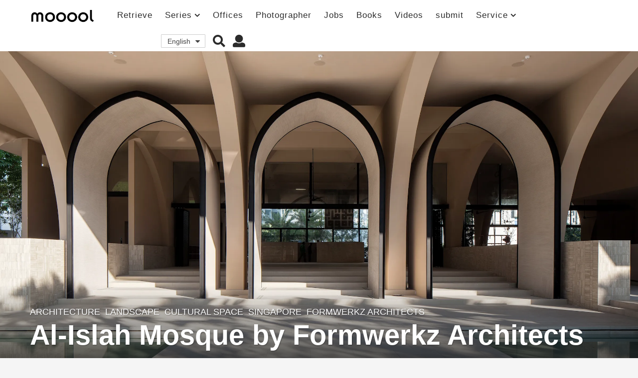

--- FILE ---
content_type: text/html; charset=UTF-8
request_url: https://mooool.com/al-islah-mosque-by-formwerkz-architects.html
body_size: 34106
content:
<!DOCTYPE HTML><html lang="zh-hans"><head><meta charset="UTF-8"><meta name="viewport" content="width=device-width, initial-scale=1.0, maximum-scale=1.0, user-scalable=no"><meta property="og:image" content="https://i.mooool.com/img/2020/11/AI_Fabian-Ong-6.jpg?x-oss-process=style%2Flarge" /><style id="kirki-css-vars"></style><title>Al-Islah清真寺 / Formwerkz Architects &#8211; mooool木藕设计网</title><meta name='robots' content='max-image-preview:large' /><link rel="alternate" hreflang="zh-hans" href="https://mooool.com/al-islah-mosque-by-formwerkz-architects.html" /><link rel="alternate" hreflang="en" href="https://mooool.com/en/al-islah-mosque-by-formwerkz-architects.html" /><link rel="alternate" hreflang="x-default" href="https://mooool.com/al-islah-mosque-by-formwerkz-architects.html" /><link rel='dns-prefetch' href='//hm.baidu.com' /><link rel='dns-prefetch' href='//www.google-analytics.com' /><link rel='dns-prefetch' href='//btrace.video.qq.com' /><link rel='dns-prefetch' href='//rcgi.video.qq.com' /><link rel='dns-prefetch' href='//dp3.qq.com' /><link rel='dns-prefetch' href='//livew.l.qq.com' /><link rel='dns-prefetch' href='//imgcache.qq.com' /><link rel='dns-prefetch' href='//i.gtimg.cn' /><link rel='dns-prefetch' href='//h5vv.video.qq.com' /><link rel='dns-prefetch' href='//shp.qpic.cn' /><link rel='dns-prefetch' href='//v.qq.com' /><link rel='dns-prefetch' href='//10web.io' /><link rel='dns-prefetch' href='//youtube.com' /><link rel="alternate" type="application/rss+xml" title="mooool木藕设计网 &raquo; Feed" href="https://mooool.com/feed" /><link rel="alternate" type="application/rss+xml" title="mooool木藕设计网 &raquo; 评论Feed" href="https://mooool.com/comments/feed" /><link rel="alternate" type="application/rss+xml" title="mooool木藕设计网 &raquo; Al-Islah清真寺 / Formwerkz Architects评论Feed" href="https://mooool.com/al-islah-mosque-by-formwerkz-architects.html/feed" /><style type="text/css">img.wp-smiley,img.emoji{display:inline!important;border:none!important;box-shadow:none!important;height:1em!important;width:1em!important;margin:0 0.07em!important;vertical-align:-0.1em!important;background:none!important;padding:0!important}</style><link rel='stylesheet' id='wpfp-css' href='https://mooool.com/wp-content/plugins/wp-favorite-posts/wpfp.css' type='text/css' /><link rel='stylesheet' id='wp-block-library-css'  href='https://mooool.com/wp-includes/css/dist/block-library/style.min.css?ver=5.9.12' type='text/css' media='all' /><link rel='stylesheet' id='bp-login-form-block-css'  href='https://mooool.com/wp-content/plugins/buddypress/bp-core/css/blocks/login-form.min.css?ver=10.1.0' type='text/css' media='all' /><link rel='stylesheet' id='bp-member-block-css'  href='https://mooool.com/wp-content/plugins/buddypress/bp-members/css/blocks/member.min.css?ver=10.1.0' type='text/css' media='all' /><link rel='stylesheet' id='bp-members-block-css'  href='https://mooool.com/wp-content/plugins/buddypress/bp-members/css/blocks/members.min.css?ver=10.1.0' type='text/css' media='all' /><link rel='stylesheet' id='bp-dynamic-members-block-css'  href='https://mooool.com/wp-content/plugins/buddypress/bp-members/css/blocks/dynamic-members.min.css?ver=10.1.0' type='text/css' media='all' /><link rel='stylesheet' id='bp-group-block-css'  href='https://mooool.com/wp-content/plugins/buddypress/bp-groups/css/blocks/group.min.css?ver=10.1.0' type='text/css' media='all' /><link rel='stylesheet' id='bp-groups-block-css'  href='https://mooool.com/wp-content/plugins/buddypress/bp-groups/css/blocks/groups.min.css?ver=10.1.0' type='text/css' media='all' /><link rel='stylesheet' id='bp-dynamic-groups-block-css'  href='https://mooool.com/wp-content/plugins/buddypress/bp-groups/css/blocks/dynamic-groups.min.css?ver=10.1.0' type='text/css' media='all' /><style id='global-styles-inline-css' type='text/css'>body{--wp--preset--color--black:#000;--wp--preset--color--cyan-bluish-gray:#abb8c3;--wp--preset--color--white:#fff;--wp--preset--color--pale-pink:#f78da7;--wp--preset--color--vivid-red:#cf2e2e;--wp--preset--color--luminous-vivid-orange:#ff6900;--wp--preset--color--luminous-vivid-amber:#fcb900;--wp--preset--color--light-green-cyan:#7bdcb5;--wp--preset--color--vivid-green-cyan:#00d084;--wp--preset--color--pale-cyan-blue:#8ed1fc;--wp--preset--color--vivid-cyan-blue:#0693e3;--wp--preset--color--vivid-purple:#9b51e0;--wp--preset--gradient--vivid-cyan-blue-to-vivid-purple:linear-gradient(135deg,rgba(6,147,227,1) 0%,rgb(155,81,224) 100%);--wp--preset--gradient--light-green-cyan-to-vivid-green-cyan:linear-gradient(135deg,rgb(122,220,180) 0%,rgb(0,208,130) 100%);--wp--preset--gradient--luminous-vivid-amber-to-luminous-vivid-orange:linear-gradient(135deg,rgba(252,185,0,1) 0%,rgba(255,105,0,1) 100%);--wp--preset--gradient--luminous-vivid-orange-to-vivid-red:linear-gradient(135deg,rgba(255,105,0,1) 0%,rgb(207,46,46) 100%);--wp--preset--gradient--very-light-gray-to-cyan-bluish-gray:linear-gradient(135deg,rgb(238,238,238) 0%,rgb(169,184,195) 100%);--wp--preset--gradient--cool-to-warm-spectrum:linear-gradient(135deg,rgb(74,234,220) 0%,rgb(151,120,209) 20%,rgb(207,42,186) 40%,rgb(238,44,130) 60%,rgb(251,105,98) 80%,rgb(254,248,76) 100%);--wp--preset--gradient--blush-light-purple:linear-gradient(135deg,rgb(255,206,236) 0%,rgb(152,150,240) 100%);--wp--preset--gradient--blush-bordeaux:linear-gradient(135deg,rgb(254,205,165) 0%,rgb(254,45,45) 50%,rgb(107,0,62) 100%);--wp--preset--gradient--luminous-dusk:linear-gradient(135deg,rgb(255,203,112) 0%,rgb(199,81,192) 50%,rgb(65,88,208) 100%);--wp--preset--gradient--pale-ocean:linear-gradient(135deg,rgb(255,245,203) 0%,rgb(182,227,212) 50%,rgb(51,167,181) 100%);--wp--preset--gradient--electric-grass:linear-gradient(135deg,rgb(202,248,128) 0%,rgb(113,206,126) 100%);--wp--preset--gradient--midnight:linear-gradient(135deg,rgb(2,3,129) 0%,rgb(40,116,252) 100%);--wp--preset--duotone--dark-grayscale:url('#wp-duotone-dark-grayscale');--wp--preset--duotone--grayscale:url('#wp-duotone-grayscale');--wp--preset--duotone--purple-yellow:url('#wp-duotone-purple-yellow');--wp--preset--duotone--blue-red:url('#wp-duotone-blue-red');--wp--preset--duotone--midnight:url('#wp-duotone-midnight');--wp--preset--duotone--magenta-yellow:url('#wp-duotone-magenta-yellow');--wp--preset--duotone--purple-green:url('#wp-duotone-purple-green');--wp--preset--duotone--blue-orange:url('#wp-duotone-blue-orange');--wp--preset--font-size--small:13px;--wp--preset--font-size--medium:20px;--wp--preset--font-size--large:36px;--wp--preset--font-size--x-large:42px}.has-black-color{color:var(--wp--preset--color--black)!important}.has-cyan-bluish-gray-color{color:var(--wp--preset--color--cyan-bluish-gray)!important}.has-white-color{color:var(--wp--preset--color--white)!important}.has-pale-pink-color{color:var(--wp--preset--color--pale-pink)!important}.has-vivid-red-color{color:var(--wp--preset--color--vivid-red)!important}.has-luminous-vivid-orange-color{color:var(--wp--preset--color--luminous-vivid-orange)!important}.has-luminous-vivid-amber-color{color:var(--wp--preset--color--luminous-vivid-amber)!important}.has-light-green-cyan-color{color:var(--wp--preset--color--light-green-cyan)!important}.has-vivid-green-cyan-color{color:var(--wp--preset--color--vivid-green-cyan)!important}.has-pale-cyan-blue-color{color:var(--wp--preset--color--pale-cyan-blue)!important}.has-vivid-cyan-blue-color{color:var(--wp--preset--color--vivid-cyan-blue)!important}.has-vivid-purple-color{color:var(--wp--preset--color--vivid-purple)!important}.has-black-background-color{background-color:var(--wp--preset--color--black)!important}.has-cyan-bluish-gray-background-color{background-color:var(--wp--preset--color--cyan-bluish-gray)!important}.has-white-background-color{background-color:var(--wp--preset--color--white)!important}.has-pale-pink-background-color{background-color:var(--wp--preset--color--pale-pink)!important}.has-vivid-red-background-color{background-color:var(--wp--preset--color--vivid-red)!important}.has-luminous-vivid-orange-background-color{background-color:var(--wp--preset--color--luminous-vivid-orange)!important}.has-luminous-vivid-amber-background-color{background-color:var(--wp--preset--color--luminous-vivid-amber)!important}.has-light-green-cyan-background-color{background-color:var(--wp--preset--color--light-green-cyan)!important}.has-vivid-green-cyan-background-color{background-color:var(--wp--preset--color--vivid-green-cyan)!important}.has-pale-cyan-blue-background-color{background-color:var(--wp--preset--color--pale-cyan-blue)!important}.has-vivid-cyan-blue-background-color{background-color:var(--wp--preset--color--vivid-cyan-blue)!important}.has-vivid-purple-background-color{background-color:var(--wp--preset--color--vivid-purple)!important}.has-black-border-color{border-color:var(--wp--preset--color--black)!important}.has-cyan-bluish-gray-border-color{border-color:var(--wp--preset--color--cyan-bluish-gray)!important}.has-white-border-color{border-color:var(--wp--preset--color--white)!important}.has-pale-pink-border-color{border-color:var(--wp--preset--color--pale-pink)!important}.has-vivid-red-border-color{border-color:var(--wp--preset--color--vivid-red)!important}.has-luminous-vivid-orange-border-color{border-color:var(--wp--preset--color--luminous-vivid-orange)!important}.has-luminous-vivid-amber-border-color{border-color:var(--wp--preset--color--luminous-vivid-amber)!important}.has-light-green-cyan-border-color{border-color:var(--wp--preset--color--light-green-cyan)!important}.has-vivid-green-cyan-border-color{border-color:var(--wp--preset--color--vivid-green-cyan)!important}.has-pale-cyan-blue-border-color{border-color:var(--wp--preset--color--pale-cyan-blue)!important}.has-vivid-cyan-blue-border-color{border-color:var(--wp--preset--color--vivid-cyan-blue)!important}.has-vivid-purple-border-color{border-color:var(--wp--preset--color--vivid-purple)!important}.has-vivid-cyan-blue-to-vivid-purple-gradient-background{background:var(--wp--preset--gradient--vivid-cyan-blue-to-vivid-purple)!important}.has-light-green-cyan-to-vivid-green-cyan-gradient-background{background:var(--wp--preset--gradient--light-green-cyan-to-vivid-green-cyan)!important}.has-luminous-vivid-amber-to-luminous-vivid-orange-gradient-background{background:var(--wp--preset--gradient--luminous-vivid-amber-to-luminous-vivid-orange)!important}.has-luminous-vivid-orange-to-vivid-red-gradient-background{background:var(--wp--preset--gradient--luminous-vivid-orange-to-vivid-red)!important}.has-very-light-gray-to-cyan-bluish-gray-gradient-background{background:var(--wp--preset--gradient--very-light-gray-to-cyan-bluish-gray)!important}.has-cool-to-warm-spectrum-gradient-background{background:var(--wp--preset--gradient--cool-to-warm-spectrum)!important}.has-blush-light-purple-gradient-background{background:var(--wp--preset--gradient--blush-light-purple)!important}.has-blush-bordeaux-gradient-background{background:var(--wp--preset--gradient--blush-bordeaux)!important}.has-luminous-dusk-gradient-background{background:var(--wp--preset--gradient--luminous-dusk)!important}.has-pale-ocean-gradient-background{background:var(--wp--preset--gradient--pale-ocean)!important}.has-electric-grass-gradient-background{background:var(--wp--preset--gradient--electric-grass)!important}.has-midnight-gradient-background{background:var(--wp--preset--gradient--midnight)!important}.has-small-font-size{font-size:var(--wp--preset--font-size--small)!important}.has-medium-font-size{font-size:var(--wp--preset--font-size--medium)!important}.has-large-font-size{font-size:var(--wp--preset--font-size--large)!important}.has-x-large-font-size{font-size:var(--wp--preset--font-size--x-large)!important}</style><link rel='stylesheet' id='bp-parent-css-css'  href='https://mooool.com/wp-content/themes/mooool/buddypress/css/buddypress.min.css?ver=2.0.0' type='text/css' media='screen' /><link rel='stylesheet' id='bp-mooool-css'  href='https://mooool.com/wp-content/themes/mooool/css/mooool.min.css?ver=2.0.0' type='text/css' media='screen' /><link rel='stylesheet' id='jpibfi-style-css'  href='https://mooool.com/wp-content/plugins/jquery-pin-it-button-for-images/css/client.css?ver=3.0.6' type='text/css' media='all' /><link rel='stylesheet' id='wpml-legacy-dropdown-0-css'  href='//mooool.com/wp-content/plugins/sitepress-multilingual-cms/templates/language-switchers/legacy-dropdown/style.min.css?ver=1' type='text/css' media='all' /><link rel='stylesheet' id='simplelightbox-css-css'  href='https://mooool.com/wp-content/plugins/simplelightbox/dist/simple-lightbox.min.css?ver=5.9.12' type='text/css' media='all' /><link rel='stylesheet' id='cms-navigation-style-base-css'  href='https://mooool.com/wp-content/plugins/wpml-cms-nav/res/css/cms-navigation-base.css?ver=1.5.5' type='text/css' media='screen' /><link rel='stylesheet' id='cms-navigation-style-css'  href='https://mooool.com/wp-content/plugins/wpml-cms-nav/res/css/cms-navigation.css?ver=1.5.5' type='text/css' media='screen' /><link rel='stylesheet' id='boombox-styles-min-css'  href='https://mooool.com/wp-content/themes/mooool/js/plugins/plugins.min.css?ver=2.0.0' type='text/css' media='all' /><link rel='stylesheet' id='boombox-icomoon-style-css'  href='https://mooool.com/wp-content/themes/mooool/fonts/icon-fonts/icomoon/icons.min.css?ver=2.0.0' type='text/css' media='all' /><link rel='stylesheet' id='boombox-primary-style-css'  href='https://mooool.com/wp-content/themes/mooool/css/style.min.css?ver=2.0.0' type='text/css' media='all' /><style id='boombox-primary-style-inline-css' type='text/css'>.bb-header.header-desktop .bottom-header{background:#fff;background:-webkit-linear-gradient(20deg,#ffffff,#ffffff);background:-o-linear-gradient(20deg,#ffffff,#ffffff);background:-moz-linear-gradient(20deg,#ffffff,#ffffff);background:linear-gradient(20deg,#ffffff,#ffffff)}.bb-header.header-mobile .header-row{background:#fff;background:-webkit-linear-gradient(20deg,#ffffff,#ffffff);background:-o-linear-gradient(20deg,#ffffff,#ffffff);background:-moz-linear-gradient(20deg,#ffffff,#ffffff);background:linear-gradient(20deg,#ffffff,#ffffff)}.bb-header.header-mobile .header-row{background-color:#fff;color:#595959}.bb-header.header-mobile.g-style .header-c{color:#595959}@media (min-width:992px){.bb-show-desktop-header{display:block}.bb-show-mobile-header{display:none}}.branding h1{color:#6b6b6b}.bb-header.header-desktop .top-header{background-color:#fff}.bb-header.header-desktop .top-header .bb-header-icon:hover,.bb-header.header-desktop .top-header .bb-header-icon.active,.bb-header.header-desktop .top-header .main-navigation>ul>li:hover,.bb-header.header-desktop .top-header .main-navigation>ul>li.current-menu-item>a{color:#45c628}.bb-header.header-desktop .top-header svg{fill:#fff}.bb-header.header-desktop .top-header{color:#2b2b2b}.bb-header.header-desktop .top-header .create-post{background-color:#565656}.bb-header.header-desktop .top-header .create-post{color:#fff}.bb-header.header-desktop .top-header .main-navigation{font-family:inherit;font-size:inherit;font-style:inherit;font-weight:inherit;letter-spacing:inherit;text-transform:inherit}.bb-header.header-desktop .top-header .main-navigation .sub-menu{font-family:inherit;font-size:14px;font-style:inherit;font-weight:500;letter-spacing:inherit;text-transform:inherit}.bb-header.header-desktop .bottom-header .bb-header-icon:hover,.bb-header.header-desktop .bottom-header .bb-header-icon.active,.bb-header.header-desktop .bottom-header .main-navigation>ul>li:hover,.bb-header.header-desktop .bottom-header .main-navigation>ul>li.current-menu-item>a,.bb-header.header-desktop .bottom-header .main-navigation>ul>li.current-menu-item>.dropdown-toggle{color:#45c628}.bb-header.header-desktop .bottom-header{background-color:#fff}.bb-header.header-desktop .bottom-header svg{fill:#fff}.bb-header.header-desktop .bottom-header{color:#878787}.bb-header.header-desktop .bottom-header .main-navigation ul li:before,.bb-header.header-desktop .bottom-header .account-box .user:after,.bb-header.header-desktop .bottom-header .create-post:before,.bb-header.header-desktop .bottom-header .menu-button:after{border-color:#878787}.bb-header.header-desktop .bottom-header .create-post{background-color:#565656}.bb-header.header-desktop .create-post{color:#fff}.bb-header.header-desktop .bottom-header .main-navigation{font-family:inherit;font-size:inherit;font-style:inherit;font-weight:inherit;letter-spacing:inherit;text-transform:inherit}.bb-header.header-desktop .bottom-header .main-navigation .sub-menu{font-family:inherit;font-size:14px;font-style:inherit;font-weight:500;letter-spacing:inherit;text-transform:inherit}.bb-header.header-desktop .branding{margin-top:14px;margin-bottom:14px}.bb-header.header-mobile .branding{margin-top:6px;margin-bottom:6px}.footer{background-color:#efefef}.footer .footer-top svg{fill:#efefef}.footer .footer-bottom svg{fill:#efefef}#footer .cat-item.current-cat a,#footer .widget_mc4wp_form_widget:before,#footer .widget_create_post:before,#footer .cat-item a:hover,#footer button[type="submit"],#footer input[type="submit"],#footer .bb-btn,#footer .bnt.primary{background-color:#666}#footer .widget_mc4wp_form_widget:before,#footer .widget_create_post:before,#footer button[type="submit"],#footer input[type="submit"],#footer .bb-btn,#footer .bb-bnt-primary{color:#666}#footer a:hover{color:#666}#footer .widget_categories ul li a:hover,#footer .widget_archive ul li a:hover,#footer .widget_pages ul li a:hover,#footer .widget_meta ul li a:hover,#footer .widget_nav_menu ul li a:hover{background-color:#666;color:#666}#footer .slick-dots li.slick-active button:before,#footer .widget_tag_cloud a:hover{border-color:#666}#footer .bb-featured-strip .item .title,#footer .slick-dots li button:before,#footer h1,#footer h2,#footer h3,#footer h4,#footer h5,#footer h6,#footer .widget-title{color:#828282}#footer,#footer .widget_recent_comments .recentcomments .comment-author-link,#footer .widget_recent_comments .recentcomments a,#footer .byline,#footer .posted-on,#footer .widget_nav_menu ul li,#footer .widget_categories ul li,#footer .widget_archive ul li,#footer .widget_pages ul li,#footer .widget_meta ul li{color:#666}#footer .widget_tag_cloud a,#footer select,#footer textarea,#footer input[type="tel"],#footer input[type="text"],#footer input[type="number"],#footer input[type="date"],#footer input[type="time"],#footer input[type="url"],#footer input[type="email"],#footer input[type="search"],#footer input[type="password"],#footer .widget_mc4wp_form_widget:after,#footer .widget_create_post:after{border-color:#666}#footer .widget_categories ul li a,#footer .widget_archive ul li a,#footer .widget_pages ul li a,#footer .widget_meta ul li a,#footer .widget_nav_menu ul li a,#footer .widget_tag_cloud a{color:#6b6b6b}#footer .footer-bottom{background-color:#efefef;color:#777}#footer .footer-bottom a:hover{color:#61ae22}body,.bb-post-gallery-content .bb-gl-header{background-color:#f5f5f5}.bb-cards-view .bb-post-single.style5 .site-main,.bb-cards-view .bb-post-single.style6 .container-inner{background-color:#f5f5f5}.branding .site-title{font-family:inherit;font-weight:0;font-style:}#background-image{background-size:cover}.widget-title{font-size:24px}body{font-size:16px}@media screen and (min-width:992px){html{font-size:16px}.bb-post-single .s-post-title{font-size:56px}}.page-wrapper,#main,.bb-cards-view .bb-card-item,.bb-cards-view .widget_mc4wp_form_widget:after,.bb-cards-view .widget_create_post:after,.light-modal .modal-body,.light-modal,.bb-toggle .bb-header-dropdown.toggle-content,.bb-header.header-desktop .main-navigation .sub-menu,.bb-post-share-box .post-share-count,.bb-post-rating a,.comment-respond input[type=text],.comment-respond textarea,.comment-respond #commentform textarea#comment,.bb-fixed-pagination .page,.bb-fixed-pagination .pg-content,.bb-floating-navbar .floating-navbar-inner,.bb-featured-strip .bb-arrow-next,.bb-featured-strip .bb-arrow-prev,.bb-mobile-navigation,.mejs-container,.bb-post-gallery-content,.bb-dropdown .dropdown-toggle,.bb-dropdown .dropdown-content,.bb-stretched-view .bb-post-single.style5 .site-main,.bb-stretched-view .bb-post-single.style6 .container-inner,.bb-boxed-view .bb-post-single.style5 .site-main,.bb-boxed-view .bb-post-single.style6 .container-inner,.bb-advertisement.bb-sticky-bottom-area .bb-sticky-btm-el{background-color:#fff;border-color:#fff}.bb-header.header-mobile.g-style .header-c{background:#fff}.bb-header-navigation .main-navigation .sub-menu:before,.bb-toggle .toggle-content.bb-header-dropdown:before{border-color:transparent transparent #fff}select,.bb-form-block input,.bb-form-block select,.bb-form-block textarea,.bb-author-vcard .author{background-color:#fff}.bb-tabs .tabs-menu .count{color:#fff}.page-wrapper{width:100%}.mark,mark,.box_list,.bb-tooltip:before,.bb-text-highlight.primary-color,#comments .nav-links a,.light-modal .modal-close,.quiz_row:hover,.progress-bar-success,.onoffswitch,.onoffswitch2,.widget_nav_menu ul li a:hover,.widget_categories ul li a:hover,.widget_archive ul li a:hover,.widget_pages ul li a:hover,.widget_meta ul li a:hover,.widget_mc4wp_form_widget:before,.widget_create_post:before,.widget_calendar table th a,.widget_calendar table td a,.go-top,.bb-affiliate-content .item-url,.bb-mobile-navigation .close,.bb-wp-pagination .page-numbers.next,.bb-wp-pagination .page-numbers.prev,.navigation.pagination .page-numbers.next,.navigation.pagination .page-numbers.prev,.bb-next-prev-pagination .page-link,.bb-next-pagination .page-link,.bb-post-share-box .post-share-count,.cat-item.current-cat a,.cat-item a:hover,.bb-fixed-pagination .page:hover .pg-arrow,button[type="submit"],input[type="submit"],.bb-btn.bb-btn-primary,.bb-btn.bb-btn-primary:hover,blockquote:before,.bb-btn.bb-btn-primary-outline:hover,.bb-post-gallery-content .bb-gl-meta .bb-gl-arrow,hr.primary-color,.bb-bg-primary,.bb-bg-primary.bb-btn,.bb-sticky-btm .btn-close{background-color:#4f4f4f}.bb-tooltip:after,hr.bb-line-dashed.primary-color,hr.bb-line-dotted.primary-color{border-top-color:#4f4f4f}.mark,mark,.bb-tooltip:before,.bb-wp-pagination .page-numbers.next,.bb-wp-pagination .page-numbers.prev,.navigation.pagination .page-numbers.next,.navigation.pagination .page-numbers.prev,.bb-text-highlight.primary-color,#comments .nav-links a,.light-modal .modal-close,.sr-only,.box_list,.quiz_row:hover,.bb-affiliate-content .item-url,.onoffswitch,.onoffswitch2,.bb-next-prev-pagination .page-link,.bb-next-pagination .page-link,.widget_nav_menu ul li a:hover,.widget_categories ul li a:hover,.widget_archive ul li a:hover,.widget_pages ul li a:hover,.widget_meta ul li a:hover,.cat-item.current-cat a,.widget_mc4wp_form_widget:before,.widget_create_post:before,.go-top,.widget_calendar table th a,.widget_calendar table td a,.bb-mobile-navigation .close,.bb-post-share-box .post-share-count,.bb-fixed-pagination .page:hover .pg-arrow,button[type="submit"],input[type="submit"],.bb-btn.bb-btn-primary,.bb-btn.bb-btn-primary:hover,.bb-btn.bb-btn-primary-outline:hover,blockquote:before,.bb-post-gallery-content .bb-gl-meta .bb-gl-arrow,.bb-bg-primary,.bb-sticky-btm .btn-close{color:#a8a8a8}#cancel-comment-reply-link,.bb-affiliate-content .price:before,.bb-header-navigation .main-navigation>ul .sub-menu li:hover>a,.bb-header-navigation .main-navigation>ul .sub-menu li.current-menu-item a,.bb-header-navigation .more-navigation .section-navigation ul li:hover a,.bb-mobile-navigation .main-navigation li a:hover,.bb-mobile-navigation .main-navigation>ul>li .sub-menu li a:hover,.bb-mobile-navigation .main-navigation li.current-menu-item>a,.bb-mobile-navigation .main-navigation .sub-menu li.current-menu-item>a,.bb-mobile-navigation .main-navigation li.current-menu-item>.dropdown-toggle,.bb-mobile-navigation .main-navigation .sub-menu li.current-menu-item>.dropdown-toggle,.single.nsfw-post .bb-post-single .nsfw-post h3,.sticky .post-thumbnail:after,.entry-no-lg,.entry-title:hover a,.post-types .item:hover .bb-icon,.bb-text-dropcap.primary-color,.bb-btn-primary-outline,.bb-btn-link:hover,.bb-btn-link,#comments .bypostauthor>.comment-body .vcard .fn,.more-link:hover,.widget_bb-side-navigation .menu-item.menu-item-icon .bb-icon,.bb-post-nav .nsfw-post h3,.post-thumbnail .nsfw-post h3,.bb-price-block .current-price:before,.bb-price-block ins:before,.bb-price-block .amount:before,.product_list_widget ins .amount:before{color:#4f4f4f}.post-types .item:hover,.more-load-button button:hover,.bb-btn-primary-outline,.bb-btn-primary:hover,.widget_tag_cloud .tagcloud a:hover{border-color:#4f4f4f}.bb-tabs .tabs-menu li.active:before{background-color:#4f4f4f}a,.bb-timing-block .timing-seconds{color:#4dbd28}body,html,.widget_recent_comments .recentcomments .comment-author-link,.widget_recent_comments .recentcomments a,.bb-header.header-desktop .main-navigation .sub-menu,.bb-header-dropdown.toggle-content,.comment-respond input[type=text],.comment-respond textarea,.featured-strip .slick-dots li button:before,.more-load-button button,.comment-vote .count,.bb-mobile-navigation .bb-header-search .search-submit,#comments .comment .comment-body .comment-content small .dropdown-toggle,.byline a,.byline .author-name,.bb-featured-strip .bb-arrow-next,.bb-featured-strip .bb-arrow-prev,.bb-price-block,.bb-price-block>.amount,.bb-price-block ins .amount,.bb-dropdown .dropdown-content a,.bb-author-vcard .auth-references a,.light-modal,.bb-author-vcard-mini .auth-url,.bb-post-gallery-content .bb-gl-meta .bb-gl-pagination b,.bb-post-gallery-content.bb-mode-slide .bb-mode-switcher[data-mode=slide],.bb-post-gallery-content.bb-mode-grid .bb-mode-switcher[data-mode=grid]{color:#666}#comments .vcard .fn,.bb-fixed-pagination .page .pg-title,.more_items_x legend,.more_items legend,.more_items_glow,h1,h2,h3,h4,h5,h6{color:#a8a8a8}.bb-tabs .tabs-menu li.active,.bb-tabs .tabs-menu li.active{border-color:#a8a8a8}.bb-tabs .tabs-menu .count{background-color:#a8a8a8}s,strike,del,label,#comments .pingback .comment-body .comment-content,#comments .comment .comment-body .comment-content,#TB_ajaxWindowTitle,.bb-affiliate-content .price .old-price,.bb-header-navigation .more-navigation .sections-header,.bb-mobile-navigation .more-menu .more-menu-body .sections-header,.bb-post-share-box .bb-post-rating .count .text:after,.inline-popup .intro,.comment-vote a .bb-icon,.authentication .intro,.widget_recent_comments .recentcomments,.post-types .item .bb-icon,.bb-post-rating a,.post-thumbnail .thumbnail-caption,table thead th,table tfoot th,.bb-post-share-box .mobile-info,.widget_create_post .text,.widget_footer .text,.bb-author-vcard .author-info,.bb-author-vcard .auth-byline,.wp-caption .wp-caption-text,.wp-caption-dd,#comments .comments-title span,#comments .comment-notes,#comments .comment-metadata,.short-info .create-post .text,.bb-cat-links,.widget_bb-side-navigation .menu-item.menu-item-has-children .dropdown-toggle,.bb-post-meta .post-comments,.entry-sub-title,.bb-page-header .page-subtitle,.widget_bb-side-navigation .bb-widget-title,.bb-price-block .old-price,.bb-price-block del .amount,.widget_recent_comments .recentcomments,.bb-post-gallery-content .bb-gl-mode-switcher,.bb-author-vcard-mini .auth-byline,.bb-author-vcard-mini .auth-posted-on,.bb-author-vcard-mini .auth-title,.s-post-meta .post-comments,.bb-sec-label,.bb-breadcrumb.clr-style1,.bb-breadcrumb.clr-style1 a{color:#9b9b9b}::-webkit-input-placeholder{color:#9b9b9b}:-moz-placeholder{color:#9b9b9b}:-ms-input-placeholder{color:#9b9b9b}body,html,#cancel-comment-reply-link,#comments .comments-title span{font-family:inherit}.entry-title{font-family:inherit}.bb-wp-pagination,.navigation.pagination,.comments-area h3,[class*=" mashicon-"] .text,[class^=mashicon-] .text,.entry-no-lg,.bb-reaction-box .title,.bb-reaction-box .reaction-item .reaction-vote-btn,#comments .comments-title,#comments .comment-reply-title,.bb-page-header .bb-trending-navigation ul li a,.widget-title,.bb-badge .text,.post-number,.more_items_x legend,.more_items legend,.more_items_glow,section.error-404 .text,.inline-popup .title,.authentication .title,.bb-other-posts .title,.bb-post-share-box h2,.bb-page-header h1{font-family:inherit}.bb-page-header .container-bg,.bb-page-header.boxed.has-bg .container-bg,.bb-header-navigation .main-navigation .sub-menu,.bb-header-navigation .more-navigation .more-menu-header,.bb-header-navigation .more-navigation .more-menu-footer,.bb-mobile-navigation .more-menu .bb-badge-list,.bb-mobile-navigation .main-navigation,.bb-mobile-navigation .more-menu-body,.spinner-pulse,.bb-border-thumb,#comments .pingback,#comments .comment,.more-load-button button,.bb-post-rating .count .bb-icon,.quiz_row,.bb-post-collection .post-items .post-item .post-author-meta,.post-grid .page .post-author-meta,.post-list .post .post-author-meta,.post-list .page .post-author-meta,.post-list.standard .post footer,.post-list.standard .entry-sub-title,.more-load-button:before,.bb-mobile-navigation .bb-header-search form,#TB_window .shares,.wp-playlist,.boombox-comments .tabs-content,.post-types .item,.bb-page-header .bb-trending-navigation,.widget_mc4wp_form_widget:after,.widget_create_post:after,.bb-post-rating .inner,.bb-post-rating .point-btn,.widget_bb-side-navigation .menu-item.menu-item-has-children>a,.bb-author-vcard .author,#comments .comment-list,#comments .pingback .children .comment,#comments .comment .children .comment,.widget_social,.widget_subscribe,.bb-post-nav .pg-item,.bb-post-nav .page,.bb-tags a,.tagcloud a,.bb-next-prev-pagination,.widget_tag_cloud .tagcloud a,select,textarea,input[type="tel"],input[type="text"],input[type="number"],input[type="date"],input[type="time"],input[type="url"],input[type="email"],input[type="search"],input[type="password"],.bb-featured-menu:before,.select2-container--default .select2-selection--single,.select2-container--default .select2-search--dropdown .select2-search__field,.select2-dropdown,.bb-bordered-block:after,.bb-dropdown .dropdown-toggle,.bb-dropdown .dropdown-content,.bb-dropdown .dropdown-content li,.bb-post-gallery-content .bb-gl-mode-switcher,.bb-post-gallery-content .bb-gl-mode-switcher .bb-mode-switcher:first-child,.bb-tabs.tabs-horizontal .tabs-menu,.mixed-list .post-item-classic footer{border-color:#f2f2f2}hr,.bb-brand-block .brand-content:before{background-color:#f2f2f2}.bb-fixed-pagination .page .pg-arrow,.captcha-container,.comment-respond form,.bb-post-share-box .post-meta,table tbody tr:nth-child(2n+1) th,table tbody tr:nth-child(2n+1) td,.bb-reaction-box .reaction-item .reaction-bar,.bb-reaction-box .reaction-item .reaction-vote-btn,.widget_bb-side-navigation .sub-menu .menu-item.menu-item-icon .bb-icon,#comments .pingback .comment-body .comment-reply-link,#comments .comment .comment-body .comment-reply-link,.bb-btn,button,.widget_sidebar_footer,.bb-form-block,.bb-author-vcard header,.bb-post-gallery-content .bb-gl-image-text,.bb-wp-pagination span.current,.bb-wp-pagination a.page-numbers:not(.next):not(.prev):hover,.navigation.pagination span.current,.navigation.pagination a.page-numbers:not(.next):not(.prev):hover,.bb-dropdown .dropdown-content li.active,.bb-post-gallery-content .bb-gl-image-text,.bb-media-placeholder:before,.bb-source-via .s-v-itm,.bb-tabs .tabs-content,.bb-reading-time{background-color:#ececec}.bb-fixed-pagination .page .pg-arrow,.bb-post-share-box .post-meta,.captcha-container input,.form-captcha .refresh-captcha,#comments .pingback .comment-body .comment-reply-link,#comments .comment .comment-body .comment-reply-link,.bb-reaction-box .reaction-item .reaction-vote-btn,.bb-reaction-box .reaction-item .reaction-bar,.bb-btn,.comment-respond form,.bb-wp-pagination span.current,.bb-wp-pagination a.page-numbers:not(.next):not(.prev):hover,.navigation.pagination span.current,.navigation.pagination a.page-numbers:not(.next):not(.prev):hover,.widget_bb-side-navigation .sub-menu .menu-item.menu-item-icon .bb-icon,.widget_sidebar_footer,.bb-author-vcard .header-info a,.bb-author-vcard .auth-name,.bb-dropdown .dropdown-content li.active,.bb-source-via .s-v-link,.bb-reading-time{color:#3a3a3a}.captcha-container input{border-color:#3a3a3a}img,video,.comment-respond form,.captcha-container,.bb-media-placeholder,.bb-cards-view .bb-card-item,.post-thumbnail .video-wrapper,.post-thumbnail .view-full-post,.bb-post-share-box .post-meta,.hy_plyr canvas,.bb-featured-strip .item .media,.quiz_row,.box_list,.bb-border-thumb,.advertisement .massage,[class^="mashicon-"],#TB_window,#score_modal .shares a div,#TB_window .shares a div,.bb-mobile-navigation .close,.onoffswitch-label,.light-modal .modal-close,.onoffswitch2-label,.post-types .item,.onoffswitch,.onoffswitch2,.bb-page-header .bb-trending-navigation ul li.active a,.widget_mc4wp_form_widget:after,.widget_create_post:after,.bb-author-vcard .author,.widget_sidebar_footer,.short-info,.inline-popup,.bb-reaction-box .reaction-item .reaction-bar,.bb-reaction-box .reaction-item .reaction-vote-btn,.bb-post-share-box .post-share-count,.post-thumbnail,.share-button,.bb-post-rating .inner,.bb-page-header.boxed.has-bg .container-bg,.widget_subscribe,.widget_social,.sub-menu,.fancybox-skin,.widget_tag_cloud .tagcloud a,.bb-tags a,.tagcloud a,.bb-header-dropdown.toggle-content,.authentication .button,#respond .button,.wp-social-login-provider-list .button,.bb-bordered-block:after,.wpml-ls-legacy-dropdown,.wpml-ls-legacy-dropdown a.wpml-ls-item-toggle,.wpml-ls-legacy-dropdown-click,.wpml-ls-legacy-dropdown-click a.wpml-ls-item-toggle,.wpml-ls-legacy-dropdown .wpml-ls-sub-menu,.wpml-ls-legacy-dropdown-click .wpml-ls-sub-menu,.nsfw-post,.light-modal .modal-body,.bb-featured-area .featured-media,.bb-featured-area .featured-item,.s-post-featured-media.boxed .featured-media-el,.bb-source-via .s-v-itm,.bb-tabs .tabs-content,.bb-sticky-btm .btn-close{-webkit-border-radius:1px;-moz-border-radius:1px;border-radius:1px}.bb-featured-area .featured-header{border-bottom-left-radius:1px;border-bottom-right-radius:1px}.form-captcha img,.go-top,.bb-next-prev-pagination .page-link,.bb-next-pagination .page-link,.bb-wp-pagination a,.bb-wp-pagination span,.navigation.pagination a,.navigation.pagination span,.bb-affiliate-content .affiliate-link,.bb-btn,input,select,.select2-container--default .select2-selection--single,textarea,button,.bb-btn,#comments li .comment-body .comment-reply-link,.bb-header.header-desktop .create-post,.bb-affiliate-content .item-url,.bb-btn,input,select,textarea,button,.bb-btn,#comments li .comment-body .comment-reply-link{-webkit-border-radius:1px;-moz-border-radius:1px;border-radius:1px}.social.circle ul li a{-webkit-border-radius:24px;-moz-border-radius:24px;border-radius:24px}.bb-featured-menu a{background-color:transparent;color:#696969;-webkit-border-radius:18px;-moz-border-radius:18px;border-radius:18px}#buddypress .visibility-toggle-link{color:#4dbd28}.buddypress.widget .item-title,.buddypress.widget .item-options a.selected,.buddypress.widget .item-options a:hover,.header .account-box .notifications-list.menu ul li a,#buddypress ul.button-nav li a,#buddypress #object-nav li.current>a,#buddypress #object-nav li.selected>a,#buddypress #object-nav li:hover>a,#buddypress #object-nav li:hover>span,#buddypress .bbp-main-nav li.current>a,#buddypress .bbp-main-nav li.selected>a,#buddypress .bbp-main-nav li:hover>a,#buddypress .bbp-main-nav li:hover>span,#buddypress #subnav li>a,#buddypress table td a,#buddypress .pagination-links a,#buddypress .pagination-links span,#buddypress .pagination a,#buddypress .pagination span,.gfy-bp-component .pagination a,.gfy-bp-component .pagination span,.gfy-bp-component .pagination span.dots,#buddypress #latest-update{color:#666}#buddypress #object-nav ul li:before,#buddypress .bbp-main-nav ul li:before{background-color:#666}#buddypress table th,#buddypress .item-header a,#buddypress .activity-header a,#buddypress .acomment-header a,#buddypress #invite-list label,#buddypress .standard-form label,#buddypress .standard-form legend,#buddypress .standard-form span.label,#buddypress .messages-notices .thread-from a,#buddypress .messages-notices .thread-info a,#buddypress #item-header-content .group-name,#buddypress #item-header-content .member-name,#buddypress .message-metadata a{color:#a8a8a8}#buddypress .pagination .pag-count,#buddypress .notification-description a,#buddypress #item-header-content .group-activity,#buddypress #item-header-content .member-activity,#buddypress #register-page .field-visibility-settings-toggle,#buddypress #register-page .wp-social-login-connect-with,#buddypress .field-visibility-settings-close{color:#9b9b9b}#buddypress #register-page ::-webkit-input-placeholder,#buddypress #activate-page ::-webkit-input-placeholder{color:#9b9b9b}#buddypress #register-page ::-moz-placeholder,#buddypress #activate-page ::-moz-placeholder{color:#9b9b9b}#buddypress #register-page :-ms-input-placeholder,#buddypress #activate-page :-ms-input-placeholder{color:#9b9b9b}#buddypress #register-page :-moz-placeholder,#buddypress #activate-page :-moz-placeholder{color:#9b9b9b}#buddypress table .bbp-checkbox-check{border-color:#9b9b9b}#buddypress table td,#buddypress table th,#buddypress .bbp-item-info,#buddypress .activity-list li,#buddypress .activity-meta a,#buddypress .acomment-options a,#buddypress .item-list .item-action a,#buddypress .bbp-radio-check,#buddypress .bbp-checkbox-check,#buddypress .standard-form .submit,#buddypress #invite-list li,#buddypress #invite-list li:first-child,#buddypress #blogs-list,#buddypress #groups-list,#buddypress #member-list,#buddypress #friend-list,#buddypress #admins-list,#buddypress #mods-list,#buddypress #members-list,#buddypress #request-list,#buddypress #group-list,#buddypress #blogs-list li,#buddypress #groups-list li,#buddypress #member-list li,#buddypress #friend-list li,#buddypress #admins-list li,#buddypress #mods-list li,#buddypress #members-list li,#buddypress #request-list li,#buddypress #group-list li,.buddypress.widget .item-options,#buddypress .vp_post_entry,#buddypress .vp_post_entry .col-lg-3 .entry-footer .post-edit-link,#buddypress #register-page .standard-form .submit,#buddypress .pagination-links a,#buddypress .pagination-links span.current,#buddypress .pagination a,#buddypress .pagination span.current,.gfy-bp-component .pagination a,.gfy-bp-component .pagination span.current{border-color:#f2f2f2}.bp-avatar-nav ul,.bp-avatar-nav ul.avatar-nav-items li.current{border-color:#f2f2f2}.bp-avatar-nav ul.avatar-nav-items li.current{background-color:#f2f2f2}#buddypress .field-visibility-settings,table.bbp-table-responsive tbody tr:nth-child(2n+1),#buddypress .acomment-bubble,#buddypress .activity-bubble,#buddypress .item-bubble,#buddypress #latest-update,#buddypress #group-create-tabs li a,#buddypress #group-create-tabs li span,#buddypress #create-group-form #header-cover-image{background-color:#ececec}#buddypress .pagination-links a:hover,#buddypress .pagination-links span.current,#buddypress .pagination a:hover,#buddypress .pagination span.current,.gfy-bp-component .pagination a:hover,.gfy-bp-component .pagination span.current{background-color:#ececec!important}#buddypress #group-create-tabs li a,#buddypress #group-create-tabs li span{color:#3a3a3a}#buddypress button,#buddypress input[type=button],#buddypress input[type=reset],#buddypress input[type=submit],#buddypress ul.button-nav li.current a,#buddypress ul.button-nav li:hover a,#buddypress a.bp-title-button,#buddypress .comment-reply-link,#buddypress .activity-list .load-more a,#buddypress .activity-list .load-newest a{background-color:#4f4f4f}.header .account-box .notifications-list.menu ul li a:hover{color:#4f4f4f}.gfy-tabs .tab-menu-item.active{border-color:#4f4f4f}#buddypress button,#buddypress input[type=button],#buddypress input[type=reset],#buddypress input[type=submit],#buddypress ul.button-nav li.current a,#buddypress ul.button-nav li:hover a,#buddypress a.bp-title-button,#buddypress .comment-reply-link,#buddypress .activity-list .load-more a,#buddypress .activity-list .load-newest a,#buddypress #register-page input[type=submit],#buddypress #activate-page input[type=submit],#buddypress ul.button-nav li.current a,#buddypress ul.button-nav li:hover a{color:#a8a8a8}#buddypress #register-page .field-visibility-settings{background-color:#fff}#buddypress #register-page .field-visibility-settings{-webkit-border-radius:1px;-moz-border-radius:1px;border-radius:1px}#buddypress #register-page input[type=submit],#buddypress #activate-page input[type=submit],#buddypress .bb-form-block input,#buddypress .bb-form-block textarea,#buddypress .bb-form-block select{-webkit-border-radius:1px;-moz-border-radius:1px;border-radius:1px}.widget_gfy_leaderboard .leaderboard-item,.gfy-featured-author-content,.widget_gfy-featured-author .gfy-count-list .gfy-item{-webkit-border-radius:1px;-moz-border-radius:1px;border-radius:1px}.widget_gfy_leaderboard .leaderboard-item,.gfy-bp-achievements .achievements-wrapper .col,.gfy-featured-author-content,.gfy-popup-body .gfy-body{background-color:#ececec}.widget_gfy_leaderboard .leaderboard-item,.widget_gfy-featured-author .gfy-name{color:#3a3a3a}.widget_gfy-featured-author .gfy-cover{background-color:#3a3a3a}.widget_gfy_leaderboard .leaderboard-item .item-number,.widget_gfy_leaderboard .leaderboard-item .item-points,.gfy-icon-btn,.gfy-close .gfy-icon,.gfy-bp-component .gfy-rank-item .rank-desc,.widget_gfy-featured-author .gfy-count-list .gfy-item .gfy-count-name,.widget_gfy-featured-author .gfy-description,.widget_gfy-featured-author .gfy-social,.gfy-tabs .tab-menu-item a{color:#9b9b9b}.widget_gfy_leaderboard .leaderboard-item .item-title,.gfy-bp-achievements .achievements-wrapper .rank-level,.widget_gfy-featured-author .gfy-count-list .gfy-item .gfy-count,.gfy-tabs .tab-menu-item.active a{color:#666}#buddypress .gfy-bp-leaderboard table a,.gfy-bp-leaderboard table a{color:#a8a8a8}.gfy-popup-body,.gfy-popup-body .gfy-badge-title,.widget_gfy-featured-author .gfy-count-list .gfy-item{background-color:#fff}.reaction-item .reaction-bar .reaction-stat,.bb-badge .circle{background-color:#fdc316}.reaction-item .reaction-vote-btn:not(.disabled):hover,.reaction-item.voted .reaction-vote-btn{background-color:#fdc316!important}.reaction-item .reaction-vote-btn:not(.disabled):hover,.reaction-item.voted .reaction-vote-btn,.bb-badge .text{color:#1f1f1f}.bb-badge.category .circle,.bb-badge.post_tag .circle{background-color:#f3f3f3}.bb-badge.category .text,.bb-badge.post_tag .text{color:#686868}.bb-badge.category .circle i,.bb-badge.post_tag .circle i{color:#666}.bb-badge.trending .circle,.bb-page-header .bb-trending-navigation ul li.active a,.post-number{background-color:#eaeaea}.widget-title .bb-icon,.bb-trending-navigation ul li a .bb-icon,.trending-post .bb-post-single .s-post-views{color:#eaeaea}.bb-badge.trending .circle i,.bb-page-header .bb-trending-navigation ul li.active a,.bb-page-header .bb-trending-navigation ul li.active a .bb-icon,.post-number{color:#a5a5a5}.bb-badge.trending .text{color:#707070}.bb-badge.category-52 .circle{background-color:#f3f3f3}.bb-badge.category-127 .circle{background-color:#f3f3f3}.bb-badge.post_tag-128 .circle{background-color:#f3f3f3}.bb-badge.post_tag-172 .circle{background-color:#f3f3f3}.bb-badge.post_tag-195 .circle{background-color:#f3f3f3}.bb-badge.post_tag-201 .circle{background-color:#f3f3f3}.bb-badge.category-212 .circle{background-color:#f3f3f3}.bb-badge.post_tag-304 .circle{background-color:#f3f3f3}.bb-badge.post_tag-314 .circle{background-color:#f3f3f3}.bb-badge.post_tag-452 .circle{background-color:#f3f3f3}.bb-badge.post_tag-959 .circle{background-color:#f3f3f3}.bb-badge.post_tag-20024 .circle{background-color:#f3f3f3}.bb-badge.post_tag-20031 .circle{background-color:#f3f3f3}.bb-badge.post_tag-20122 .circle{background-color:#f3f3f3}.bb-badge.post_tag-20070 .circle{background-color:#f3f3f3}.bb-badge.post_tag-20242 .circle{background-color:#f3f3f3}.bb-badge.post_tag-20359 .circle{background-color:#f3f3f3}.bb-badge.post_tag-20361 .circle{background-color:#f3f3f3}.bb-badge.post_tag-20362 .circle{background-color:#f3f3f3}.bb-badge.post_tag-20388 .circle{background-color:#f3f3f3}.bb-badge.post_tag-20405 .circle{background-color:#f3f3f3}.bb-badge.post_tag-20415 .circle{background-color:#f3f3f3}.bb-badge.post_tag-20427 .circle{background-color:#f3f3f3}.bb-badge.post_tag-20467 .circle{background-color:#f3f3f3}.bb-badge.post_tag-20478 .circle{background-color:#f3f3f3}.bb-badge.post_tag-20546 .circle{background-color:#f3f3f3}.bb-badge.post_tag-20547 .circle{background-color:#f3f3f3}.bb-badge.post_tag-20549 .circle{background-color:#f3f3f3}.bb-badge.post_tag-20565 .circle{background-color:#f3f3f3}.bb-badge.post_tag-20573 .circle{background-color:#f3f3f3}.bb-badge.post_tag-20635 .circle{background-color:#f3f3f3}.bb-badge.post_tag-20672 .circle{background-color:#f3f3f3}.bb-badge.post_tag-20970 .circle{background-color:#f3f3f3}.bb-badge.post_tag-21086 .circle{background-color:#f3f3f3}.bb-badge.post_tag-21299 .circle{background-color:#f3f3f3}.bb-badge.post_tag-21385 .circle{background-color:#f3f3f3}.bb-badge.category-21190 .circle{background-color:}.bb-badge.category-21442 .circle{background-color:}.bb-badge.category-21298 .circle{background-color:}.bb-badge.post_tag-21624 .circle{background-color:#f3f3f3}.bb-badge.post_tag-21627 .circle{background-color:}.bb-badge.post_tag-21629 .circle{background-color:#f3f3f3}.bb-badge.post_tag-21638 .circle{background-color:#f3f3f3}.bb-badge.post_tag-21639 .circle{background-color:#f3f3f3}.bb-badge.category-21647 .circle{background-color:}.bb-badge.category-21646 .circle{background-color:}.bb-badge.post_tag-21663 .circle{background-color:#f3f3f3}.bb-badge.post_tag-21665 .circle{background-color:#f3f3f3}.bb-badge.post_tag-21687 .circle{background-color:#f3f3f3}.bb-badge.post_tag-21688 .circle{background-color:#f3f3f3}.bb-badge.category-21161 .circle{background-color:}.bb-badge.post_tag-21677 .circle{background-color:}.bb-badge.post_tag-21846 .circle{background-color:#f3f3f3}.bb-badge.post_tag-21864 .circle{background-color:#f3f3f3}.bb-badge.category-20137 .circle{background-color:}.bb-badge.post_tag-22008 .circle{background-color:#f3f3f3}.bb-badge.post_tag-22149 .circle{background-color:#f3f3f3}.bb-badge.post_tag-22289 .circle{background-color:#f3f3f3}.bb-badge.post_tag-22291 .circle{background-color:#f3f3f3}.bb-badge.post_tag-22293 .circle{background-color:#f3f3f3}.bb-badge.post_tag-22294 .circle{background-color:#f3f3f3}.bb-badge.post_tag-22295 .circle{background-color:#f3f3f3}.bb-badge.post_tag-22297 .circle{background-color:#f3f3f3}.bb-badge.post_tag-22310 .circle{background-color:#f3f3f3}.bb-badge.post_tag-22336 .circle{background-color:#f3f3f3}.bb-badge.post_tag-22337 .circle{background-color:#f3f3f3}.bb-badge.category-22478 .circle{background-color:}.bb-badge.category-22518 .circle{background-color:}.bb-badge.post_tag-22520 .circle{background-color:}.bb-badge.post_tag-22725 .circle{background-color:#f3f3f3}.bb-badge.post_tag-22726 .circle{background-color:#f3f3f3}.bb-badge.post_tag-22727 .circle{background-color:#f3f3f3}.bb-badge.post_tag-22729 .circle{background-color:#f3f3f3}.bb-badge.post_tag-22730 .circle{background-color:#f3f3f3}.bb-badge.post_tag-22731 .circle{background-color:#f3f3f3}.bb-badge.post_tag-22761 .circle{background-color:#f3f3f3}.bb-badge.post_tag-22763 .circle{background-color:#f3f3f3}.bb-badge.post_tag-22765 .circle{background-color:#f3f3f3}.bb-badge.post_tag-22783 .circle{background-color:}.bb-badge.post_tag-22808 .circle{background-color:#f3f3f3}.bb-badge.post_tag-22809 .circle{background-color:#f3f3f3}.bb-badge.post_tag-22810 .circle{background-color:#f3f3f3}.bb-badge.post_tag-22811 .circle{background-color:}.bb-badge.post_tag-22812 .circle{background-color:}.bb-badge.post_tag-22813 .circle{background-color:}.bb-badge.post_tag-22815 .circle{background-color:#f3f3f3}.bb-badge.post_tag-22832 .circle{background-color:#f3f3f3}.bb-badge.post_tag-22850 .circle{background-color:#f3f3f3}.bb-badge.post_tag-22851 .circle{background-color:#f3f3f3}.bb-badge.post_tag-22867 .circle{background-color:#f3f3f3}.bb-badge.post_tag-22868 .circle{background-color:#f3f3f3}.bb-badge.category-532 .circle{background-color:}.bb-badge.post_tag-22900 .circle{background-color:#f3f3f3}.bb-badge.post_tag-22904 .circle{background-color:#f3f3f3}.bb-badge.post_tag-22915 .circle{background-color:#f3f3f3}.bb-badge.post_tag-22920 .circle{background-color:#f3f3f3}.bb-badge.post_tag-22922 .circle{background-color:}.bb-badge.post_tag-22933 .circle{background-color:#f3f3f3}.bb-badge.post_tag-22935 .circle{background-color:#f3f3f3}.bb-badge.post_tag-22936 .circle{background-color:#f3f3f3}.bb-badge.post_tag-22946 .circle{background-color:#f3f3f3}.bb-badge.post_tag-22947 .circle{background-color:#f3f3f3}.bb-badge.post_tag-22959 .circle{background-color:#f3f3f3}.bb-badge.post_tag-22997 .circle{background-color:#f3f3f3}.bb-badge.post_tag-22998 .circle{background-color:#f3f3f3}.bb-badge.post_tag-23001 .circle{background-color:#f3f3f3}.bb-badge.post_tag-23004 .circle{background-color:#f3f3f3}.bb-badge.post_tag-23005 .circle{background-color:#f3f3f3}.bb-badge.post_tag-22344 .circle{background-color:}.bb-badge.post_tag-23114 .circle{background-color:#f3f3f3}.bb-badge.post_tag-23115 .circle{background-color:}.bb-badge.post_tag-23123 .circle{background-color:#f3f3f3}.bb-badge.post_tag-23127 .circle{background-color:}.bb-badge.post_tag-23133 .circle{background-color:}.bb-badge.post_tag-23162 .circle{background-color:#f3f3f3}.bb-badge.post_tag-23200 .circle{background-color:#f3f3f3}.bb-badge.post_tag-23201 .circle{background-color:}.bb-badge.post_tag-22911 .circle{background-color:}.bb-badge.post_tag-23278 .circle{background-color:#f3f3f3}.bb-badge.post_tag-23437 .circle{background-color:#f3f3f3}.bb-badge.post_tag-23594 .circle{background-color:#f3f3f3}.bb-badge.post_tag-23710 .circle{background-color:#f3f3f3}.bb-badge.post_tag-24019 .circle{background-color:#f3f3f3}.bb-badge.post_tag-24077 .circle{background-color:}.bb-badge.post_tag-24333 .circle{background-color:#f3f3f3}.bb-badge.post_tag-24650 .circle{background-color:#f3f3f3}.bb-badge.post_tag-24651 .circle{background-color:#f3f3f3}.bb-badge.post_tag-23280 .circle{background-color:}.bb-badge.post_tag-24665 .circle{background-color:#f3f3f3}.bb-badge.post_tag-24893 .circle{background-color:#f3f3f3}.bb-badge.category-24918 .circle{background-color:#f3f3f3}.bb-badge.post_tag-24983 .circle{background-color:#f3f3f3}.bb-badge.post_tag-24984 .circle{background-color:#f3f3f3}.bb-badge.post_tag-24985 .circle{background-color:#f3f3f3}.bb-badge.post_tag-24986 .circle{background-color:#f3f3f3}.bb-badge.post_tag-24987 .circle{background-color:#f3f3f3}.bb-badge.post_tag-24988 .circle{background-color:#f3f3f3}.bb-badge.post_tag-24989 .circle{background-color:#f3f3f3}.bb-badge.post_tag-24990 .circle{background-color:#f3f3f3}.bb-badge.category-24919 .circle{background-color:#f3f3f3}.bb-badge.post_tag-25001 .circle{background-color:#f3f3f3}.bb-badge.post_tag-25002 .circle{background-color:#f3f3f3}.bb-badge.post_tag-25028 .circle{background-color:#f3f3f3}.bb-badge.post_tag-25029 .circle{background-color:}.bb-badge.post_tag-25101 .circle{background-color:#f3f3f3}.bb-badge.post_tag-23793 .circle{background-color:}.bb-badge.post_tag-25144 .circle{background-color:#f3f3f3}.bb-badge.post_tag-25145 .circle{background-color:#f3f3f3}.bb-badge.post_tag-25147 .circle{background-color:#f3f3f3}.bb-badge.post_tag-25153 .circle{background-color:#f3f3f3}.bb-badge.post_tag-22440 .circle{background-color:}.bb-badge.post_tag-25156 .circle{background-color:}.bb-badge.post_tag-25157 .circle{background-color:}.bb-badge.post_tag-25177 .circle{background-color:#f3f3f3}.bb-badge.post_tag-25207 .circle{background-color:#f3f3f3}.bb-badge.post_tag-25208 .circle{background-color:#f3f3f3}.bb-badge.post_tag-25217 .circle{background-color:#f3f3f3}.bb-badge.post_tag-25312 .circle{background-color:#f3f3f3}.bb-badge.post_tag-23877 .circle{background-color:}.bb-badge.post_tag-25440 .circle{background-color:#f3f3f3}.bb-badge.post_tag-23620 .circle{background-color:}.bb-badge.post_tag-25452 .circle{background-color:#f3f3f3}.bb-badge.post_tag-23205 .circle{background-color:}.bb-badge.post_tag-25511 .circle{background-color:#f3f3f3}.bb-badge.post_tag-25590 .circle{background-color:#f3f3f3}.bb-badge.post_tag-25592 .circle{background-color:#f3f3f3}.bb-badge.post_tag-23493 .circle{background-color:}.bb-badge.post_tag-25608 .circle{background-color:#f3f3f3}.bb-badge.post_tag-25609 .circle{background-color:#f3f3f3}.bb-badge.post_tag-25610 .circle{background-color:#f3f3f3}.bb-badge.post_tag-25626 .circle{background-color:#f3f3f3}.bb-badge.post_tag-25627 .circle{background-color:#f3f3f3}.bb-badge.post_tag-25630 .circle{background-color:#f3f3f3}.bb-badge.post_tag-25643 .circle{background-color:#f3f3f3}.bb-badge.post_tag-25646 .circle{background-color:#f3f3f3}.bb-badge.post_tag-25677 .circle{background-color:#f3f3f3}.bb-badge.post_tag-25678 .circle{background-color:#f3f3f3}.bb-badge.post_tag-25679 .circle{background-color:#f3f3f3}.bb-badge.post_tag-25689 .circle{background-color:#f3f3f3}.bb-badge.post_tag-25690 .circle{background-color:#f3f3f3}.bb-badge.post_tag-25692 .circle{background-color:#f3f3f3}.bb-badge.post_tag-25693 .circle{background-color:#f3f3f3}.bb-badge.post_tag-25696 .circle{background-color:#f3f3f3}.bb-badge.post_tag-25754 .circle{background-color:#f3f3f3}.bb-badge.post_tag-25780 .circle{background-color:#f3f3f3}.bb-badge.post_tag-25781 .circle{background-color:#f3f3f3}.bb-badge.post_tag-25786 .circle{background-color:#f3f3f3}.bb-badge.post_tag-25804 .circle{background-color:#f3f3f3}.bb-badge.post_tag-25851 .circle{background-color:#f3f3f3}.bb-badge.post_tag-25852 .circle{background-color:#f3f3f3}.bb-badge.post_tag-25864 .circle{background-color:#f3f3f3}.bb-badge.post_tag-25865 .circle{background-color:#f3f3f3}.bb-badge.post_tag-25868 .circle{background-color:#f3f3f3}.bb-badge.post_tag-25880 .circle{background-color:#f3f3f3}.bb-badge.post_tag-26012 .circle{background-color:#f3f3f3}.bb-badge.post_tag-26013 .circle{background-color:#f3f3f3}.bb-badge.post_tag-26031 .circle{background-color:#f3f3f3}</style><link rel='stylesheet' id='boombox-mooool-style-css'  href='https://mooool.com/wp-content/themes/mooool/css/mooool.min.css?ver=2.0.0' type='text/css' media='all' /><link rel='stylesheet' id='wshop-css'  href='https://mooool.com/wp-content/plugins/wechat-shop/assets/css/wshop.css?ver=1.1.0' type='text/css' media='all' /><link rel='stylesheet' id='xhweb-css'  href='https://mooool.com/wp-content/plugins/wechat-shop/assets/css/xunhuweb-plugins-base.css?ver=1.1.0' type='text/css' media='all' /><link rel='stylesheet' id='xhweb-wshop-css'  href='https://mooool.com/wp-content/plugins/wechat-shop/assets/css/wechat-shop.css?ver=1.1.0' type='text/css' media='all' /><link rel='stylesheet' id='open-social-style-css'  href='https://mooool.com/wp-content/plugins/open-social/res/main.css?v=1759343780&#038;ver=5.9.12' type='text/css' media='all' /><style id='open-social-style-inline-css' type='text/css'>#login .os-login-box .os-icon,.os-preview-box .os-login-box .os-icon{cursor:pointer;height:32px;line-height:32px;margin:0 5px;padding:4px 16px 4px;color:#fff;border-radius:5px;text-transform:capitalize}</style> <script type='text/javascript' src='https://mooool.com/wp-includes/js/jquery/jquery.min.js?ver=3.6.0' id='jquery-core-js'></script> <script type='text/javascript' src='https://mooool.com/wp-includes/js/jquery/jquery-migrate.min.js?ver=3.3.2' id='jquery-migrate-js' defer></script> <script type='text/javascript' id='wpml-cookie-js-extra'>/* <![CDATA[ */ var wpml_cookies = {"wp-wpml_current_language":{"value":"zh-hans","expires":1,"path":"\/"}};
var wpml_cookies = {"wp-wpml_current_language":{"value":"zh-hans","expires":1,"path":"\/"}}; /* ]]> */</script> <script type='text/javascript' src='https://mooool.com/wp-content/plugins/sitepress-multilingual-cms/res/js/cookies/language-cookie.js?ver=4.5.5' id='wpml-cookie-js' defer></script> <script type='text/javascript' id='bp-confirm-js-extra'>/* <![CDATA[ */ var BP_Confirm = {"are_you_sure":"\u786e\u5b9a\uff1f"}; /* ]]> */</script> <script type='text/javascript' src='https://mooool.com/wp-content/plugins/buddypress/bp-core/js/confirm.min.js?ver=10.1.0' id='bp-confirm-js' defer></script> <script type='text/javascript' src='https://mooool.com/wp-content/plugins/buddypress/bp-core/js/widget-members.min.js?ver=10.1.0' id='bp-widget-members-js' defer></script> <script type='text/javascript' src='https://mooool.com/wp-content/plugins/buddypress/bp-core/js/jquery-query.min.js?ver=10.1.0' id='bp-jquery-query-js' defer></script> <script type='text/javascript' src='https://mooool.com/wp-content/plugins/buddypress/bp-core/js/vendor/jquery-cookie.min.js?ver=10.1.0' id='bp-jquery-cookie-js' defer></script> <script type='text/javascript' src='https://mooool.com/wp-content/plugins/buddypress/bp-core/js/vendor/jquery-scroll-to.min.js?ver=10.1.0' id='bp-jquery-scroll-to-js' defer></script> <script type='text/javascript' src='//mooool.com/wp-content/plugins/sitepress-multilingual-cms/templates/language-switchers/legacy-dropdown/script.min.js?ver=1' id='wpml-legacy-dropdown-0-js' defer></script> <script type='text/javascript' id='wpml-browser-redirect-js-extra'>/* <![CDATA[ */ var wpml_browser_redirect_params = {"pageLanguage":"zh-hans","languageUrls":{"zh_cn":"https:\/\/mooool.com\/al-islah-mosque-by-formwerkz-architects.html","zh":"https:\/\/mooool.com\/al-islah-mosque-by-formwerkz-architects.html","cn":"https:\/\/mooool.com\/al-islah-mosque-by-formwerkz-architects.html","zh-hans":"https:\/\/mooool.com\/al-islah-mosque-by-formwerkz-architects.html","en_us":"https:\/\/mooool.com\/en\/al-islah-mosque-by-formwerkz-architects.html","en":"https:\/\/mooool.com\/en\/al-islah-mosque-by-formwerkz-architects.html","us":"https:\/\/mooool.com\/en\/al-islah-mosque-by-formwerkz-architects.html"},"cookie":{"name":"_icl_visitor_lang_js","domain":"mooool.com","path":"\/","expiration":24}}; /* ]]> */</script> <script type='text/javascript' src='https://mooool.com/wp-content/plugins/sitepress-multilingual-cms/dist/js/browser-redirect/app.js?ver=4.5.5' id='wpml-browser-redirect-js' defer></script> <script type='text/javascript' src='https://mooool.com/wp-content/plugins/open-social/res/jquery.qrcode.min.js?ver=5.9.12' id='jquery.qrcode-js' defer></script> <script type='text/javascript' src='https://mooool.com/wp-content/plugins/wp-favorite-posts/script.js?ver=1.6.8' id='wp-favorite-posts-js' defer></script> <link rel="https://api.w.org/" href="https://mooool.com/wp-json/" /><link rel="alternate" type="application/json" href="https://mooool.com/wp-json/wp/v2/posts/205789" /><link rel="EditURI" type="application/rsd+xml" title="RSD" href="https://mooool.com/xmlrpc.php?rsd" /><link rel="wlwmanifest" type="application/wlwmanifest+xml" href="https://mooool.com/wp-includes/wlwmanifest.xml" /><meta name="generator" content="WordPress 5.9.12" /><link rel="canonical" href="https://mooool.com/al-islah-mosque-by-formwerkz-architects.html" /><link rel='shortlink' href='https://mooool.com/?p=205789' /><meta name="generator" content="WPML ver:4.5.5 stt:60,1;" /> <script type="text/javascript">var ajaxurl = 'https://mooool.com/wp-admin/admin-ajax.php?lang=zh-hans&bpml_filter=true';</script> <style type="text/css">.pinit-hover{opacity:0.9!important;filter:alpha(opacity=90)!important}a.pinit-button{border-bottom:0!important;box-shadow:none!important;margin-bottom:0!important}a.pinit-button::after{display:none}</style><style>.sl-overlay{background:#fff;opacity:.7;z-index:1035}.sl-wrapper .sl-navigation button,.sl-wrapper .sl-close,.sl-wrapper .sl-counter{color:#000;z-index:10060}.sl-wrapper .sl-image{z-index:10000}.sl-spinner{border-color:#333;z-index:1007}.sl-wrapper{z-index:1040}.sl-wrapper .sl-image .sl-caption{background:rgba(0,0,0,.8);color:#fff}</style><link rel="icon" href="https://i.mooool.com/img/2019/03/mlogo2.png?x-oss-process=style%2Fthumbnail" sizes="32x32" /><link rel="icon" href="https://i.mooool.com/img/2019/03/mlogo2.png?x-oss-process=style%2Fthumbnail" sizes="192x192" /><link rel="apple-touch-icon" href="https://i.mooool.com/img/2019/03/mlogo2.png?x-oss-process=style%2Fthumbnail" /><meta name="msapplication-TileImage" content="https://i.mooool.com/img/2019/03/mlogo2.png?x-oss-process=style%2Fthumbnail" /></head><body class="bp-legacy post-template-default single single-post postid-205789 single-format-standard one-sidebar sidebar-1_4 right-sidebar badge-face badges-inside-left bb-stretched-view no-js"><div id="mobile-nav-bg"></div><div id="mobile-navigation" class="bb-mobile-navigation"> <button id="menu-close" class="close"> <i class="bb-icon bb-ui-icon-close"></i> </button><div class="holder"><div class="more-menu"><div class="more-menu-header"></div><nav class="main-navigation"><ul id="menu-main-menu%ef%bc%88%e9%a1%b6%e9%83%a8%e9%a1%b5%e7%9c%89%e8%8f%9c%e5%8d%95%e4%b8%ad%e6%96%87%ef%bc%89" class=""><li id="menu-item-39882" class="menu-item menu-item-type-post_type menu-item-object-page menu-item-39882"><a href="https://mooool.com/retrieve">检索</a></li><li id="menu-item-184132" class="menu-item menu-item-type-custom menu-item-object-custom menu-item-has-children menu-item-184132"><a href="#">专辑</a><span class="dropdown-toggle"></span><ul class="sub-menu"><li id="menu-item-320742" class="menu-item menu-item-type-custom menu-item-object-custom menu-item-320742"><a href="https://mooool.com/tag/column-interview">人物专栏</a></li><li id="menu-item-478787" class="menu-item menu-item-type-custom menu-item-object-custom menu-item-478787"><a href="https://mooool.com/tag/overseas-designer-column">海外设计师</a></li><li id="menu-item-320748" class="menu-item menu-item-type-custom menu-item-object-custom menu-item-320748"><a href="https://mooool.com/tag/idea">想法</a></li><li id="menu-item-511444" class="menu-item menu-item-type-custom menu-item-object-custom menu-item-511444"><a href="https://mooool.com/tag/debut-of-new-work">新作首发</a></li><li id="menu-item-511445" class="menu-item menu-item-type-taxonomy menu-item-object-post_tag menu-item-511445"><a href="https://mooool.com/tag/copywriting-planning">文案策划</a></li><li id="menu-item-520806" class="menu-item menu-item-type-custom menu-item-object-custom menu-item-520806"><a href="https://mooool.com/tag/mooool-online-bookstore">好书推荐</a></li><li id="menu-item-320746" class="menu-item menu-item-type-custom menu-item-object-custom menu-item-320746"><a href="https://mooool.com/tag/enterprise-report">企业报道</a></li><li id="menu-item-320745" class="menu-item menu-item-type-custom menu-item-object-custom menu-item-320745"><a href="https://mooool.com/tag/%e8%a1%8c%e4%b8%9a%e8%a7%81%e8%a8%80">行业见言</a></li><li id="menu-item-320744" class="menu-item menu-item-type-custom menu-item-object-custom menu-item-320744"><a href="https://mooool.com/category/panoramic">全景</a></li><li id="menu-item-478785" class="menu-item menu-item-type-custom menu-item-object-custom menu-item-478785"><a href="https://mooool.com/tag/monthly-project-release-collection">一月集</a></li><li id="menu-item-478791" class="menu-item menu-item-type-custom menu-item-object-custom menu-item-478791"><a href="https://mooool.com/category/mooool">其他专辑</a></li></ul></li><li id="menu-item-125920" class="menu-item menu-item-type-custom menu-item-object-custom menu-item-125920"><a href="https://mooool.com/groups/office">设计公司</a></li><li id="menu-item-94429" class="menu-item menu-item-type-custom menu-item-object-custom menu-item-94429"><a href="https://mooool.com/groups/photographers/">摄影师</a></li><li id="menu-item-94430" class="menu-item menu-item-type-custom menu-item-object-custom menu-item-94430"><a href="https://mooool.com/category/jobs">招聘</a></li><li id="menu-item-319153" class="menu-item menu-item-type-custom menu-item-object-custom menu-item-319153"><a href="https://shop100942257.m.youzan.com/v2/showcase/homepage?alias=ybWWrS8C0v">书店</a></li><li id="menu-item-430744" class="menu-item menu-item-type-post_type menu-item-object-page menu-item-430744"><a href="https://mooool.com/videos">视频</a></li><li id="menu-item-11446" class="menu-item menu-item-type-post_type menu-item-object-page menu-item-11446"><a href="https://mooool.com/contact">投稿与推广</a></li><li id="menu-item-73418" class="menu-item menu-item-type-custom menu-item-object-custom menu-item-has-children menu-item-73418"><a href="#">服务</a><span class="dropdown-toggle"></span><ul class="sub-menu"><li id="menu-item-73419" class="menu-item menu-item-type-post_type menu-item-object-page menu-item-73419"><a href="https://mooool.com/corporate-services">企业品牌推广</a></li><li id="menu-item-73420" class="menu-item menu-item-type-post_type menu-item-object-page menu-item-73420"><a href="https://mooool.com/job-service">招聘人才</a></li><li id="menu-item-207707" class="menu-item menu-item-type-post_type menu-item-object-page menu-item-207707"><a href="https://mooool.com/tuozhanfuwu">项目文案服务</a></li></ul></li></ul></nav><div class="more-menu-footer"><div class="bb-community community"><span class="logo"> <img src="https://i.mooool.com/img/2019/03/mlogo3.png" alt="mooool木藕设计网"/> </span> <a class="create-post bb-btn bb-btn-default js-authentication" href="#sign-in"> <span>Release</span></a></div></div></div></div></div><div id="page-wrapper" class="page-wrapper"><header class="bb-show-desktop-header bb-header header-desktop no-bottom"><div class="bb-sticky bb-sticky-nav sticky-smart"><div class="top-header large boxed menu-left bb-sticky-el"><div class="container"><div class="h-component m-1 logo"><div class="branding"><p class="site-title"> <a href="https://mooool.com/"> <img src="https://i.mooool.com/img/2019/03/mlogo3.png" alt="mooool木藕设计网" width="130" height="36" srcset="https://i.mooool.com/img/2019/03/mlogo3.png 2x,https://i.mooool.com/img/2019/03/mlogo3.png 1x" /> </a></p></div></div><div class="h-component m-2"><div class="bb-header-navigation header-item"><nav class="main-navigation"><ul id="menu-main-menu%ef%bc%88%e9%a1%b6%e9%83%a8%e9%a1%b5%e7%9c%89%e8%8f%9c%e5%8d%95%e4%b8%ad%e6%96%87%ef%bc%89-1" class=""><li class="menu-item menu-item-type-post_type menu-item-object-page menu-item-39882"><a href="https://mooool.com/retrieve">检索</a></li><li class="menu-item menu-item-type-custom menu-item-object-custom menu-item-has-children menu-item-184132"><a href="#">专辑</a><span class="dropdown-toggle"></span><ul class="sub-menu"><li class="menu-item menu-item-type-custom menu-item-object-custom menu-item-320742"><a href="https://mooool.com/tag/column-interview">人物专栏</a></li><li class="menu-item menu-item-type-custom menu-item-object-custom menu-item-478787"><a href="https://mooool.com/tag/overseas-designer-column">海外设计师</a></li><li class="menu-item menu-item-type-custom menu-item-object-custom menu-item-320748"><a href="https://mooool.com/tag/idea">想法</a></li><li class="menu-item menu-item-type-custom menu-item-object-custom menu-item-511444"><a href="https://mooool.com/tag/debut-of-new-work">新作首发</a></li><li class="menu-item menu-item-type-taxonomy menu-item-object-post_tag menu-item-511445"><a href="https://mooool.com/tag/copywriting-planning">文案策划</a></li><li class="menu-item menu-item-type-custom menu-item-object-custom menu-item-520806"><a href="https://mooool.com/tag/mooool-online-bookstore">好书推荐</a></li><li class="menu-item menu-item-type-custom menu-item-object-custom menu-item-320746"><a href="https://mooool.com/tag/enterprise-report">企业报道</a></li><li class="menu-item menu-item-type-custom menu-item-object-custom menu-item-320745"><a href="https://mooool.com/tag/%e8%a1%8c%e4%b8%9a%e8%a7%81%e8%a8%80">行业见言</a></li><li class="menu-item menu-item-type-custom menu-item-object-custom menu-item-320744"><a href="https://mooool.com/category/panoramic">全景</a></li><li class="menu-item menu-item-type-custom menu-item-object-custom menu-item-478785"><a href="https://mooool.com/tag/monthly-project-release-collection">一月集</a></li><li class="menu-item menu-item-type-custom menu-item-object-custom menu-item-478791"><a href="https://mooool.com/category/mooool">其他专辑</a></li></ul></li><li class="menu-item menu-item-type-custom menu-item-object-custom menu-item-125920"><a href="https://mooool.com/groups/office">设计公司</a></li><li class="menu-item menu-item-type-custom menu-item-object-custom menu-item-94429"><a href="https://mooool.com/groups/photographers/">摄影师</a></li><li class="menu-item menu-item-type-custom menu-item-object-custom menu-item-94430"><a href="https://mooool.com/category/jobs">招聘</a></li><li class="menu-item menu-item-type-custom menu-item-object-custom menu-item-319153"><a href="https://shop100942257.m.youzan.com/v2/showcase/homepage?alias=ybWWrS8C0v">书店</a></li><li class="menu-item menu-item-type-post_type menu-item-object-page menu-item-430744"><a href="https://mooool.com/videos">视频</a></li><li class="menu-item menu-item-type-post_type menu-item-object-page menu-item-11446"><a href="https://mooool.com/contact">投稿与推广</a></li><li class="menu-item menu-item-type-custom menu-item-object-custom menu-item-has-children menu-item-73418"><a href="#">服务</a><span class="dropdown-toggle"></span><ul class="sub-menu"><li class="menu-item menu-item-type-post_type menu-item-object-page menu-item-73419"><a href="https://mooool.com/corporate-services">企业品牌推广</a></li><li class="menu-item menu-item-type-post_type menu-item-object-page menu-item-73420"><a href="https://mooool.com/job-service">招聘人才</a></li><li class="menu-item menu-item-type-post_type menu-item-object-page menu-item-207707"><a href="https://mooool.com/tuozhanfuwu">项目文案服务</a></li></ul></li></ul></nav></div></div><div class="h-component r-1 has-wpml-switcher has-search has-authentication"><div class="boombox-wpml-language-switcher header-item"><div
class="wpml-ls-statics-shortcode_actions wpml-ls wpml-ls-legacy-dropdown js-wpml-ls-legacy-dropdown"><ul><li tabindex="0" class="wpml-ls-slot-shortcode_actions wpml-ls-item wpml-ls-item-zh-hans wpml-ls-current-language wpml-ls-first-item wpml-ls-item-legacy-dropdown"> <a href="#" class="js-wpml-ls-item-toggle wpml-ls-item-toggle"> <span class="wpml-ls-native">简体中文</span></a><ul class="wpml-ls-sub-menu"><li class="wpml-ls-slot-shortcode_actions wpml-ls-item wpml-ls-item-en wpml-ls-last-item"> <a href="https://mooool.com/en/al-islah-mosque-by-formwerkz-architects.html" class="wpml-ls-link"> <span class="wpml-ls-native" lang="en">English</span></a></li></ul></li></ul></div></div><div class="bb-header-search header-item bb-toggle bb-focus pos-right"> <a class="form-toggle element-toggle element-focus bb-header-icon" href="#" role="button" data-toggle=".search-dropdown" data-focus=".search-form input"> <i class="bb-icon bb-ui-icon-search"></i> </a><div class="search-dropdown bb-header-dropdown toggle-content"><form role="search" method="get" class="search-form form" action="https://mooool.com/"> <input type="search" class="pull-left" name="s" value=""> <button class="search-submit pull-right"
type="submit">Search</button></form></div></div><div class="header-item bb-header-user-box bb-toggle pos-right"> <a class="bb-header-icon js-authentication" role="button" data-toggle=".bb-header-user-box .menu" href="#sign-in"> <i class="bb-icon bb-ui-icon-user"></i> </a></div></div></div></div></div></header><div class="bb-show-mobile-header bb-sticky bb-sticky-nav sticky-classic"><header class="bb-header header-mobile h-style h-style-center large bb-sticky-el"><div class="container header-row"><div class="header-row-layout"><div class="header-col header-l"> <a id="menu-button"
class="header-item bb-header-icon menu-button pos-left"
role="button"
href="#"> <i class="bb-ui-icon-burger-menu"></i> </a></div><div class="header-col header-c"><div class="branding"><p class="site-title"> <a href="https://mooool.com/"> <img src="https://i.mooool.com/img/2019/03/mlogo3.png" alt="mooool木藕设计网" width="110" srcset="https://i.mooool.com/img/2019/03/mlogo3.png 2x,https://i.mooool.com/img/2019/03/mlogo3.png 1x" /> </a></p></div></div><div class="header-col header-r"><div class="bb-header-search header-item bb-toggle bb-focus pos-right"> <a class="form-toggle element-toggle element-focus bb-header-icon" href="#" role="button" data-toggle=".search-dropdown" data-focus=".search-form input"> <i class="bb-icon bb-ui-icon-search"></i> </a><div class="search-dropdown bb-header-dropdown toggle-content"><form role="search" method="get" class="search-form form" action="https://mooool.com/"> <input type="search" class="pull-left" name="s" value=""> <button class="search-submit pull-right"
type="submit">Search</button></form></div></div><div class="header-item bb-header-user-box bb-toggle pos-right"> <a class="bb-header-icon js-authentication" role="button" data-toggle=".bb-header-user-box .menu" href="#sign-in"> <i class="bb-icon bb-ui-icon-user"></i> </a></div></div></div></div></header></div><main id="main" role="main"><div class="single-container"><article id="post-205789" class="single post bb-post-single style4 post-205789 type-post status-publish format-standard has-post-thumbnail category-architecture category-landscape space-cultural-space position-singapore designer-formwerkz-architects" data-post-id="205789" itemscope="" itemtype="http://schema.org/Article"><div class="single-top-container s-mb-md bb-mb-el"><div class="s-post-featured-media stretched bb-mb-el"><div class="featured-media-el" style="background-image: url(https://i.mooool.com/img/2020/11/AI_Fabian-Ong-6.jpg?x-oss-process=style%2Ffull);"><figure class="s-post-media-img post-thumbnail hidden"><div class="bb-media-placeholder" style="padding-bottom:66.276%;"><input class="jpibfi" type="hidden"><img width="768" height="509" src="https://i.mooool.com/img/2020/11/AI_Fabian-Ong-6.jpg?x-oss-process=style%2Fboombox_image768" class="attachment-boombox_image768 size-boombox_image768 wp-post-image" alt="" srcset="https://i.mooool.com/img/2020/11/AI_Fabian-Ong-6.jpg?x-oss-process=style%2Fboombox_image768 768w, https://i.mooool.com/img/2020/11/AI_Fabian-Ong-6.jpg?x-oss-process=style%2Fmedium 500w, https://i.mooool.com/img/2020/11/AI_Fabian-Ong-6.jpg?x-oss-process=style%2Flarge 1024w, https://i.mooool.com/img/2020/11/AI_Fabian-Ong-6.jpg?x-oss-process=style%2Fthumbnail 460w, https://i.mooool.com/img/2020/11/AI_Fabian-Ong-6.jpg?x-oss-process=style%2Fboombox_image768-2x 1536w, https://i.mooool.com/img/2020/11/AI_Fabian-Ong-6.jpg?x-oss-process=style%2F2048x2048 2048w, https://i.mooool.com/img/2020/11/AI_Fabian-Ong-6.jpg?x-oss-process=style%2Fboombox_image545 545w, https://i.mooool.com/img/2020/11/AI_Fabian-Ong-6.jpg?x-oss-process=style%2Fboombox_image545-2x 1090w, https://i.mooool.com/img/2020/11/AI_Fabian-Ong-6.jpg?x-oss-process=style%2Fboombox_image1600 1600w" sizes="(max-width: 768px) 100vw, 768px" data-jpibfi-post-excerpt="" data-jpibfi-post-url="https://mooool.com/al-islah-mosque-by-formwerkz-architects.html" data-jpibfi-post-title="Al-Islah清真寺 / Formwerkz Architects" data-jpibfi-src="https://i.mooool.com/img/2020/11/AI_Fabian-Ong-6.jpg?x-oss-process=style%2Fboombox_image768" ></div></figure><div class="s-post-media-caption"><div class="container"><header class="s-post-header entry-header bb-mb-el"><div class="s-post-microdata mf-hide"> <span itemprop="image" itemscope="" itemtype="https://schema.org/ImageObject"><meta itemprop="url" content="https://i.mooool.com/img/2020/11/AI_Fabian-Ong-6.jpg?x-oss-process=style%2Fboombox_image768"><meta itemprop="width" content="768"><meta itemprop="height" content="509"> </span> <span itemprop="publisher" itemscope="" itemtype="https://schema.org/Organization"> <span itemprop="logo" itemscope="" itemtype="https://schema.org/ImageObject"><meta itemprop="url" content="https://i.mooool.com/img/2019/03/mlogo3.png"> </span><meta itemprop="name" content="mooool木藕设计网"><meta itemprop="url" content="https://mooool.com/"> </span> <time itemprop="datePublished" datetime="2020-11-30T09:45:01+08:00">5年 ago</time> <time itemprop="dateModified" datetime="2020-11-30T17:57:27+08:00">5年 ago</time><meta itemscope="" content="" itemprop="mainEntityOfPage" itemtype="https://schema.org/WebPage" itemid="https://mooool.com/al-islah-mosque-by-formwerkz-architects.html"></div><div class="s-post-header-top d-table-center-sm bb-mb-el"><div class="d-table-cell text-left-sm"><p class="bb-cat-links size-lg s-post-cat-links" itemprop="keywords"><a href="https://mooool.com/category/architecture" rel="category tag">建筑</a><span class="mf-hide">, </span><a href="https://mooool.com/category/landscape" rel="category tag">景观</a><a href="https://mooool.com/space/cultural-space" rel="tag">艺术文化空间</a><a href="https://mooool.com/position/singapore" rel="tag">新加坡</a><a href="https://mooool.com/designer/formwerkz-architects" rel="tag">Formwerkz Architects</a></p></div></div><h1 class="entry-title s-post-title bb-mb-el" itemprop="headline">Al-Islah清真寺 / Formwerkz Architects</h1></header></div></div></div></div></div><div class="single-middle-container container s-mb-md bb-mb-el"><div class="container-inner bb-card-item"><div class="s-post-meta-block bb-mb-el"><div class="post-meta-content row"><div class="d-table-center-sm"><div class="col-l d-table-cell col-md-6 col-sm-6 text-left-sm"><div class="bb-author-vcard-mini size-md" itemprop="author" itemscope="" itemtype="http://schema.org/Person"><div class="author-avatar mf-hide"><a href="https://mooool.com/member/351233529/"><img alt='Via.' src='//thirdwx.qlogo.cn/mmopen/vi_32/Q0j4TwGTfTLldG0zJMCv1DkswumZpDD2fZicicUcpqmd97KNiayJVS3qicoibSkxJwnaQE9UlXI5qt6AT0Zu64g36RQ/132' srcset='//thirdwx.qlogo.cn/mmopen/vi_32/Q0j4TwGTfTLldG0zJMCv1DkswumZpDD2fZicicUcpqmd97KNiayJVS3qicoibSkxJwnaQE9UlXI5qt6AT0Zu64g36RQ/132 2x' class='avatar avatar-66 photo' height='66' width='66' itemprop="image" loading='lazy'/></a></div><div class="author-info"> <span class="auth-name mf-hide"> <span class="auth-byline">by</span> <a class="auth-url" href="https://mooool.com/member/351233529/" itemprop="url"> <span itemprop="name">Via.</span> </a> </span></div></div></div></div></div></div></div></div><div class="single-main-container container"><div class="bb-row"><div class="bb-col col-content"><div class="bb-row"><div class="bb-col col-site-main"><div class="site-main" role="main"><div class="s-post-main mb-md bb-mb-el bb-card-item"><div itemprop="articleBody" class="s-post-content s-post-small-el bb-mb-el"><input class="jpibfi" type="hidden"><p><strong><span style="color: #4aba0d;"><span style="font-size: 10pt;">本文由 Formwerkz Architects 授权mooool发表，欢迎转发，禁止以mooool编辑版本转载。</span></span></strong><br /> <strong><span style="color: #4aba0d;"> <span style="font-size: 10pt;">Thanks Formwerkz Architects for authorizing the publication of the project on mooool, Text description provided by Formwerkz Architects.</span></span></strong></p><p>&nbsp;</p><p><a href="https://mooool.com/designer/formwerkz-architects" target="_blank" rel="noopener noreferrer"><strong>Formwerkz Architects</strong></a>：Al-Islah清真寺位于新加坡的榜鹅新城，其巨大的沙色轮廓矗立在当地密集的高层公共住宅背景下，尤显得清晰明朗。这座3700平方米的清真寺主要服务于当地的穆斯林社区，最高可容纳4500人。</p><p><a href="https://mooool.com/designer/formwerkz-architects" target="_blank" rel="noopener noreferrer"><strong>Formwerkz Architects</strong></a>：The monolithic, sand-coloured silhouette of the Al-Islah Mosque stands unmistakably against the background of high-rise dense public housing in Punggol New Town, Singapore. The 3700 sqm Mosque is planned to serve the local Muslim community with a peak capacity of 4500.</p><p>&nbsp;</p><figure id="attachment_205797" aria-describedby="caption-attachment-205797" style="width: 1024px" class="wp-caption aligncenter"><a href="https://i.mooool.com/img/2020/11/AI_Albert-Lim-1.jpg" class="simplelightbox" rel="lightbox[205789]"><img loading="lazy" class="wp-image-205797 size-large" src="https://i.mooool.com/img/2020/11/AI_Albert-Lim-1.jpg?x-oss-process=style%2Flarge" alt="" width="1024" height="683" srcset="https://i.mooool.com/img/2020/11/AI_Albert-Lim-1.jpg?x-oss-process=style%2Ffull 2400w, https://i.mooool.com/img/2020/11/AI_Albert-Lim-1.jpg?x-oss-process=style%2Fmedium 500w, https://i.mooool.com/img/2020/11/AI_Albert-Lim-1.jpg?x-oss-process=style%2Flarge 1024w, https://i.mooool.com/img/2020/11/AI_Albert-Lim-1.jpg?x-oss-process=style%2Fthumbnail 460w, https://i.mooool.com/img/2020/11/AI_Albert-Lim-1.jpg?x-oss-process=style%2Fboombox_image768 768w, https://i.mooool.com/img/2020/11/AI_Albert-Lim-1.jpg?x-oss-process=style%2Fboombox_image768-2x 1536w, https://i.mooool.com/img/2020/11/AI_Albert-Lim-1.jpg?x-oss-process=style%2F2048x2048 2048w, https://i.mooool.com/img/2020/11/AI_Albert-Lim-1.jpg?x-oss-process=style%2Fboombox_image545 545w, https://i.mooool.com/img/2020/11/AI_Albert-Lim-1.jpg?x-oss-process=style%2Fboombox_image545-2x 1090w, https://i.mooool.com/img/2020/11/AI_Albert-Lim-1.jpg?x-oss-process=style%2Fboombox_image1600 1600w" sizes="(max-width: 1024px) 100vw, 1024px" data-jpibfi-post-excerpt="" data-jpibfi-post-url="https://mooool.com/al-islah-mosque-by-formwerkz-architects.html" data-jpibfi-post-title="Al-Islah清真寺 / Formwerkz Architects" data-jpibfi-src="https://i.mooool.com/img/2020/11/AI_Albert-Lim-1.jpg?x-oss-process=style%2Flarge" ></a><figcaption id="caption-attachment-205797" class="wp-caption-text">© Albert Lim K.S.</figcaption></figure><p>&nbsp;</p><p>该项目以寻求“开放清真寺”为理念，致力于打造开放的典范，体现新加坡的伊斯兰愿景。其建筑在向当地的非穆斯林社区表达其包容性方面发挥着不可或缺的作用。这种开放性的理念超越了视觉上的穿透性、可达性和气候能效的形式表现，更包含了穆斯林社区的不同需求。从更大的社区层面来说，该建筑的开放性强调了清真寺在促进宗教理解方面的作用。</p><p>Seeking the notion of an “Open Mosque”, the Mosque aspires to be a model of openness; reflective of the Islamic aspiration in Singapore. Architecture here plays an integral role in expressing its inclusive identity to the local community which is largely non-Muslim. The idea of openness extends beyond the formal manifestation of visual porosity, accessibility and climatic efficacy; it embraces different needs within the Muslim community. At the greater community level, architectural openness addresses the role of the Mosque in promoting religious understanding.</p><p>&nbsp;</p><figure id="attachment_205805" aria-describedby="caption-attachment-205805" style="width: 1024px" class="wp-caption aligncenter"><a href="https://i.mooool.com/img/2020/11/AI_Albert-Lim-5.jpg" class="simplelightbox" rel="lightbox[205789]"><img loading="lazy" class="wp-image-205805 size-large" src="https://i.mooool.com/img/2020/11/AI_Albert-Lim-5.jpg?x-oss-process=style%2Flarge" alt="" width="1024" height="683" srcset="https://i.mooool.com/img/2020/11/AI_Albert-Lim-5.jpg?x-oss-process=style%2Ffull 2400w, https://i.mooool.com/img/2020/11/AI_Albert-Lim-5.jpg?x-oss-process=style%2Fmedium 500w, https://i.mooool.com/img/2020/11/AI_Albert-Lim-5.jpg?x-oss-process=style%2Flarge 1024w, https://i.mooool.com/img/2020/11/AI_Albert-Lim-5.jpg?x-oss-process=style%2Fthumbnail 460w, https://i.mooool.com/img/2020/11/AI_Albert-Lim-5.jpg?x-oss-process=style%2Fboombox_image768 768w, https://i.mooool.com/img/2020/11/AI_Albert-Lim-5.jpg?x-oss-process=style%2Fboombox_image768-2x 1536w, https://i.mooool.com/img/2020/11/AI_Albert-Lim-5.jpg?x-oss-process=style%2F2048x2048 2048w, https://i.mooool.com/img/2020/11/AI_Albert-Lim-5.jpg?x-oss-process=style%2Fboombox_image545 545w, https://i.mooool.com/img/2020/11/AI_Albert-Lim-5.jpg?x-oss-process=style%2Fboombox_image545-2x 1090w, https://i.mooool.com/img/2020/11/AI_Albert-Lim-5.jpg?x-oss-process=style%2Fboombox_image1600 1600w" sizes="(max-width: 1024px) 100vw, 1024px" data-jpibfi-post-excerpt="" data-jpibfi-post-url="https://mooool.com/al-islah-mosque-by-formwerkz-architects.html" data-jpibfi-post-title="Al-Islah清真寺 / Formwerkz Architects" data-jpibfi-src="https://i.mooool.com/img/2020/11/AI_Albert-Lim-5.jpg?x-oss-process=style%2Flarge" ></a><figcaption id="caption-attachment-205805" class="wp-caption-text">© Albert Lim K.S.</figcaption></figure><figure id="attachment_205803" aria-describedby="caption-attachment-205803" style="width: 1024px" class="wp-caption aligncenter"><a href="https://i.mooool.com/img/2020/11/AI_Albert-Lim-4.jpg" class="simplelightbox" rel="lightbox[205789]"><img loading="lazy" class="wp-image-205803 size-large" src="https://i.mooool.com/img/2020/11/AI_Albert-Lim-4.jpg?x-oss-process=style%2Flarge" alt="" width="1024" height="752" srcset="https://i.mooool.com/img/2020/11/AI_Albert-Lim-4.jpg?x-oss-process=style%2Ffull 2400w, https://i.mooool.com/img/2020/11/AI_Albert-Lim-4.jpg?x-oss-process=style%2Fmedium 500w, https://i.mooool.com/img/2020/11/AI_Albert-Lim-4.jpg?x-oss-process=style%2Flarge 1024w, https://i.mooool.com/img/2020/11/AI_Albert-Lim-4.jpg?x-oss-process=style%2Fthumbnail 460w, https://i.mooool.com/img/2020/11/AI_Albert-Lim-4.jpg?x-oss-process=style%2Fboombox_image768 768w, https://i.mooool.com/img/2020/11/AI_Albert-Lim-4.jpg?x-oss-process=style%2Fboombox_image768-2x 1536w, https://i.mooool.com/img/2020/11/AI_Albert-Lim-4.jpg?x-oss-process=style%2F2048x2048 2048w, https://i.mooool.com/img/2020/11/AI_Albert-Lim-4.jpg?x-oss-process=style%2Fboombox_image545 545w, https://i.mooool.com/img/2020/11/AI_Albert-Lim-4.jpg?x-oss-process=style%2Fboombox_image545-2x 1090w, https://i.mooool.com/img/2020/11/AI_Albert-Lim-4.jpg?x-oss-process=style%2Fboombox_image1600 1600w" sizes="(max-width: 1024px) 100vw, 1024px" data-jpibfi-post-excerpt="" data-jpibfi-post-url="https://mooool.com/al-islah-mosque-by-formwerkz-architects.html" data-jpibfi-post-title="Al-Islah清真寺 / Formwerkz Architects" data-jpibfi-src="https://i.mooool.com/img/2020/11/AI_Albert-Lim-4.jpg?x-oss-process=style%2Flarge" ></a><figcaption id="caption-attachment-205803" class="wp-caption-text">© Albert Lim K.S.</figcaption></figure><p>&nbsp;</p><p>由于项目地块较小，又邻近公寓，设计上的开放雄心也给实践带来了不少挑战。建筑的多孔设计很好地帮助了人们在视觉上与周围区域建立联系，并将空间范围扩展到了其边界之外，但与此同时，这也带来了清真寺中所期望的神圣性和门槛问题。从气候上来说，这种多孔性有助于提供良好的通风和采光，但也带来了保护免受季风降雨的挑战。</p><p>The ambition of openness posed many challenges in view of the tight site and its proximity to neighbouring flats. Physical porosity allows visual connection to the neighbourhood and extends the spatial field beyond its boundary, but poses issues of sanctity and threshold expected in a mosque. Climatically, porosity offers the benefits of ventilation and daylighting, but presents challenges of protection from the monsoon rain.</p><p>&nbsp;</p><figure id="attachment_205835" aria-describedby="caption-attachment-205835" style="width: 1024px" class="wp-caption aligncenter"><a href="https://i.mooool.com/img/2020/11/AI_Fabian-Ong-12-scaled.jpeg" class="simplelightbox" rel="lightbox[205789]"><img loading="lazy" class="wp-image-205835" src="https://i.mooool.com/img/2020/11/AI_Fabian-Ong-12-scaled.jpeg?x-oss-process=style%2Flarge" alt="" width="1024" height="1497" srcset="https://i.mooool.com/img/2020/11/AI_Fabian-Ong-12-scaled.jpeg?x-oss-process=style%2Ffull 1751w, https://i.mooool.com/img/2020/11/AI_Fabian-Ong-12-scaled.jpeg?x-oss-process=style%2Fmedium 342w, https://i.mooool.com/img/2020/11/AI_Fabian-Ong-12-scaled.jpeg?x-oss-process=style%2Flarge 701w, https://i.mooool.com/img/2020/11/AI_Fabian-Ong-12-scaled.jpeg?x-oss-process=style%2Fthumbnail 253w, https://i.mooool.com/img/2020/11/AI_Fabian-Ong-12-scaled.jpeg?x-oss-process=style%2Fboombox_image768 768w, https://i.mooool.com/img/2020/11/AI_Fabian-Ong-12-scaled.jpeg?x-oss-process=style%2F1536x1536 1051w, https://i.mooool.com/img/2020/11/AI_Fabian-Ong-12-scaled.jpeg?x-oss-process=style%2F2048x2048 1401w, https://i.mooool.com/img/2020/11/AI_Fabian-Ong-12-scaled.jpeg?x-oss-process=style%2Fboombox_image545 545w, https://i.mooool.com/img/2020/11/AI_Fabian-Ong-12-scaled.jpeg?x-oss-process=style%2Fboombox_image545-2x 1090w, https://i.mooool.com/img/2020/11/AI_Fabian-Ong-12-scaled.jpeg?x-oss-process=style%2Fboombox_image768-2x 1536w, https://i.mooool.com/img/2020/11/AI_Fabian-Ong-12-scaled.jpeg?x-oss-process=style%2Fboombox_image1600 1600w" sizes="(max-width: 1024px) 100vw, 1024px" data-jpibfi-post-excerpt="" data-jpibfi-post-url="https://mooool.com/al-islah-mosque-by-formwerkz-architects.html" data-jpibfi-post-title="Al-Islah清真寺 / Formwerkz Architects" data-jpibfi-src="https://i.mooool.com/img/2020/11/AI_Fabian-Ong-12-scaled.jpeg?x-oss-process=style%2Flarge" ></a><figcaption id="caption-attachment-205835" class="wp-caption-text">© Fabian Ong</figcaption></figure><figure id="attachment_205827" aria-describedby="caption-attachment-205827" style="width: 1024px" class="wp-caption aligncenter"><a href="https://i.mooool.com/img/2020/11/AI_Fabian-Ong-8-scaled.jpg" class="simplelightbox" rel="lightbox[205789]"><img loading="lazy" class="wp-image-205827" src="https://i.mooool.com/img/2020/11/AI_Fabian-Ong-8-scaled.jpg?x-oss-process=style%2Flarge" alt="" width="1024" height="1536" srcset="https://i.mooool.com/img/2020/11/AI_Fabian-Ong-8-scaled.jpg?x-oss-process=style%2Ffull 1707w, https://i.mooool.com/img/2020/11/AI_Fabian-Ong-8-scaled.jpg?x-oss-process=style%2Fmedium 333w, https://i.mooool.com/img/2020/11/AI_Fabian-Ong-8-scaled.jpg?x-oss-process=style%2Flarge 683w, https://i.mooool.com/img/2020/11/AI_Fabian-Ong-8-scaled.jpg?x-oss-process=style%2Fthumbnail 247w, https://i.mooool.com/img/2020/11/AI_Fabian-Ong-8-scaled.jpg?x-oss-process=style%2Fboombox_image768 768w, https://i.mooool.com/img/2020/11/AI_Fabian-Ong-8-scaled.jpg?x-oss-process=style%2F1536x1536 1024w, https://i.mooool.com/img/2020/11/AI_Fabian-Ong-8-scaled.jpg?x-oss-process=style%2F2048x2048 1365w, https://i.mooool.com/img/2020/11/AI_Fabian-Ong-8-scaled.jpg?x-oss-process=style%2Fboombox_image545 545w, https://i.mooool.com/img/2020/11/AI_Fabian-Ong-8-scaled.jpg?x-oss-process=style%2Fboombox_image545-2x 1090w, https://i.mooool.com/img/2020/11/AI_Fabian-Ong-8-scaled.jpg?x-oss-process=style%2Fboombox_image768-2x 1536w, https://i.mooool.com/img/2020/11/AI_Fabian-Ong-8-scaled.jpg?x-oss-process=style%2Fboombox_image1600 1600w" sizes="(max-width: 1024px) 100vw, 1024px" data-jpibfi-post-excerpt="" data-jpibfi-post-url="https://mooool.com/al-islah-mosque-by-formwerkz-architects.html" data-jpibfi-post-title="Al-Islah清真寺 / Formwerkz Architects" data-jpibfi-src="https://i.mooool.com/img/2020/11/AI_Fabian-Ong-8-scaled.jpg?x-oss-process=style%2Flarge" ></a><figcaption id="caption-attachment-205827" class="wp-caption-text">© Fabian Ong</figcaption></figure><p>&nbsp;</p><p>新建筑的形式既现代又传统，底层宽敞的开放式祈祷大厅，由横跨整个建筑的悬挑顶棚提供遮挡，让人联想起巨大的热带屋檐。顶棚上是屋顶景观露台，共设3个特色空间，分别是主祈祷区、伊斯兰学习中心和行政区。相应地，它也是服务于这3个项目功能的事件和活动的延伸区域，以及在高峰使用期间的扩展祈祷空间。</p><p>Simultaneously contemporary and traditional in its formal aspirations; a voluminous open prayer hall occupies the ground floor, shielded by an overhanging canopy that spans the entire building’s footprint which is reminiscent the huge tropical roof eave. Atop this canopy is the elevated landscape terrace where 3 distinctive volumes housing the Main Prayer block, Islamic Learning Centre and Administration block, sit. Correspondingly, it lends itself as a spill-out area for events and activities serving the 3 program functions, as well as extended praying spaces during peak usage.</p><p>&nbsp;</p><figure id="attachment_205813" aria-describedby="caption-attachment-205813" style="width: 1024px" class="wp-caption aligncenter"><a href="https://i.mooool.com/img/2020/11/AI_Fabian-Ong-1.jpg" class="simplelightbox" rel="lightbox[205789]"><img loading="lazy" class="wp-image-205813 size-large" src="https://i.mooool.com/img/2020/11/AI_Fabian-Ong-1.jpg?x-oss-process=style%2Flarge" alt="" width="1024" height="724" srcset="https://i.mooool.com/img/2020/11/AI_Fabian-Ong-1.jpg?x-oss-process=style%2Ffull 2400w, https://i.mooool.com/img/2020/11/AI_Fabian-Ong-1.jpg?x-oss-process=style%2Fmedium 500w, https://i.mooool.com/img/2020/11/AI_Fabian-Ong-1.jpg?x-oss-process=style%2Flarge 1024w, https://i.mooool.com/img/2020/11/AI_Fabian-Ong-1.jpg?x-oss-process=style%2Fthumbnail 460w, https://i.mooool.com/img/2020/11/AI_Fabian-Ong-1.jpg?x-oss-process=style%2Fboombox_image768 768w, https://i.mooool.com/img/2020/11/AI_Fabian-Ong-1.jpg?x-oss-process=style%2Fboombox_image768-2x 1536w, https://i.mooool.com/img/2020/11/AI_Fabian-Ong-1.jpg?x-oss-process=style%2F2048x2048 2048w, https://i.mooool.com/img/2020/11/AI_Fabian-Ong-1.jpg?x-oss-process=style%2Fboombox_image545 545w, https://i.mooool.com/img/2020/11/AI_Fabian-Ong-1.jpg?x-oss-process=style%2Fboombox_image545-2x 1090w, https://i.mooool.com/img/2020/11/AI_Fabian-Ong-1.jpg?x-oss-process=style%2Fboombox_image1600 1600w" sizes="(max-width: 1024px) 100vw, 1024px" data-jpibfi-post-excerpt="" data-jpibfi-post-url="https://mooool.com/al-islah-mosque-by-formwerkz-architects.html" data-jpibfi-post-title="Al-Islah清真寺 / Formwerkz Architects" data-jpibfi-src="https://i.mooool.com/img/2020/11/AI_Fabian-Ong-1.jpg?x-oss-process=style%2Flarge" ></a><figcaption id="caption-attachment-205813" class="wp-caption-text">© Fabian Ong</figcaption></figure><p><span style="font-size: 10pt;"><strong>▼底层宽敞的开放式祈祷大厅 </strong>The voluminous open prayer hall occupies the ground floor.</span></p><figure id="attachment_205823" aria-describedby="caption-attachment-205823" style="width: 1024px" class="wp-caption aligncenter"><a href="https://i.mooool.com/img/2020/11/AI_Fabian-Ong-6.jpg" class="simplelightbox" rel="lightbox[205789]"><img loading="lazy" class="wp-image-205823 size-large" src="https://i.mooool.com/img/2020/11/AI_Fabian-Ong-6.jpg?x-oss-process=style%2Flarge" alt="" width="1024" height="678" srcset="https://i.mooool.com/img/2020/11/AI_Fabian-Ong-6.jpg?x-oss-process=style%2Ffull 2400w, https://i.mooool.com/img/2020/11/AI_Fabian-Ong-6.jpg?x-oss-process=style%2Fmedium 500w, https://i.mooool.com/img/2020/11/AI_Fabian-Ong-6.jpg?x-oss-process=style%2Flarge 1024w, https://i.mooool.com/img/2020/11/AI_Fabian-Ong-6.jpg?x-oss-process=style%2Fthumbnail 460w, https://i.mooool.com/img/2020/11/AI_Fabian-Ong-6.jpg?x-oss-process=style%2Fboombox_image768 768w, https://i.mooool.com/img/2020/11/AI_Fabian-Ong-6.jpg?x-oss-process=style%2Fboombox_image768-2x 1536w, https://i.mooool.com/img/2020/11/AI_Fabian-Ong-6.jpg?x-oss-process=style%2F2048x2048 2048w, https://i.mooool.com/img/2020/11/AI_Fabian-Ong-6.jpg?x-oss-process=style%2Fboombox_image545 545w, https://i.mooool.com/img/2020/11/AI_Fabian-Ong-6.jpg?x-oss-process=style%2Fboombox_image545-2x 1090w, https://i.mooool.com/img/2020/11/AI_Fabian-Ong-6.jpg?x-oss-process=style%2Fboombox_image1600 1600w" sizes="(max-width: 1024px) 100vw, 1024px" data-jpibfi-post-excerpt="" data-jpibfi-post-url="https://mooool.com/al-islah-mosque-by-formwerkz-architects.html" data-jpibfi-post-title="Al-Islah清真寺 / Formwerkz Architects" data-jpibfi-src="https://i.mooool.com/img/2020/11/AI_Fabian-Ong-6.jpg?x-oss-process=style%2Flarge" ></a><figcaption id="caption-attachment-205823" class="wp-caption-text">© Fabian Ong</figcaption></figure><figure id="attachment_205821" aria-describedby="caption-attachment-205821" style="width: 1024px" class="wp-caption aligncenter"><a href="https://i.mooool.com/img/2020/11/AI_Fabian-Ong-5.jpg" class="simplelightbox" rel="lightbox[205789]"><img loading="lazy" class="wp-image-205821 size-large" src="https://i.mooool.com/img/2020/11/AI_Fabian-Ong-5.jpg?x-oss-process=style%2Flarge" alt="" width="1024" height="683" srcset="https://i.mooool.com/img/2020/11/AI_Fabian-Ong-5.jpg?x-oss-process=style%2Ffull 2400w, https://i.mooool.com/img/2020/11/AI_Fabian-Ong-5.jpg?x-oss-process=style%2Fmedium 500w, https://i.mooool.com/img/2020/11/AI_Fabian-Ong-5.jpg?x-oss-process=style%2Flarge 1024w, https://i.mooool.com/img/2020/11/AI_Fabian-Ong-5.jpg?x-oss-process=style%2Fthumbnail 460w, https://i.mooool.com/img/2020/11/AI_Fabian-Ong-5.jpg?x-oss-process=style%2Fboombox_image768 768w, https://i.mooool.com/img/2020/11/AI_Fabian-Ong-5.jpg?x-oss-process=style%2Fboombox_image768-2x 1536w, https://i.mooool.com/img/2020/11/AI_Fabian-Ong-5.jpg?x-oss-process=style%2F2048x2048 2048w, https://i.mooool.com/img/2020/11/AI_Fabian-Ong-5.jpg?x-oss-process=style%2Fboombox_image545 545w, https://i.mooool.com/img/2020/11/AI_Fabian-Ong-5.jpg?x-oss-process=style%2Fboombox_image545-2x 1090w, https://i.mooool.com/img/2020/11/AI_Fabian-Ong-5.jpg?x-oss-process=style%2Fboombox_image1600 1600w" sizes="(max-width: 1024px) 100vw, 1024px" data-jpibfi-post-excerpt="" data-jpibfi-post-url="https://mooool.com/al-islah-mosque-by-formwerkz-architects.html" data-jpibfi-post-title="Al-Islah清真寺 / Formwerkz Architects" data-jpibfi-src="https://i.mooool.com/img/2020/11/AI_Fabian-Ong-5.jpg?x-oss-process=style%2Flarge" ></a><figcaption id="caption-attachment-205821" class="wp-caption-text">© Fabian Ong</figcaption></figure><figure id="attachment_205825" aria-describedby="caption-attachment-205825" style="width: 1024px" class="wp-caption aligncenter"><a href="https://i.mooool.com/img/2020/11/AI_Fabian-Ong-7-scaled.jpg" class="simplelightbox" rel="lightbox[205789]"><img loading="lazy" class="wp-image-205825" src="https://i.mooool.com/img/2020/11/AI_Fabian-Ong-7-scaled.jpg?x-oss-process=style%2Flarge" alt="" width="1024" height="1537" srcset="https://i.mooool.com/img/2020/11/AI_Fabian-Ong-7-scaled.jpg?x-oss-process=style%2Ffull 1706w, https://i.mooool.com/img/2020/11/AI_Fabian-Ong-7-scaled.jpg?x-oss-process=style%2Fmedium 333w, https://i.mooool.com/img/2020/11/AI_Fabian-Ong-7-scaled.jpg?x-oss-process=style%2Flarge 682w, https://i.mooool.com/img/2020/11/AI_Fabian-Ong-7-scaled.jpg?x-oss-process=style%2Fthumbnail 247w, https://i.mooool.com/img/2020/11/AI_Fabian-Ong-7-scaled.jpg?x-oss-process=style%2Fboombox_image768 768w, https://i.mooool.com/img/2020/11/AI_Fabian-Ong-7-scaled.jpg?x-oss-process=style%2F1536x1536 1024w, https://i.mooool.com/img/2020/11/AI_Fabian-Ong-7-scaled.jpg?x-oss-process=style%2F2048x2048 1365w, https://i.mooool.com/img/2020/11/AI_Fabian-Ong-7-scaled.jpg?x-oss-process=style%2Fboombox_image545 545w, https://i.mooool.com/img/2020/11/AI_Fabian-Ong-7-scaled.jpg?x-oss-process=style%2Fboombox_image545-2x 1090w, https://i.mooool.com/img/2020/11/AI_Fabian-Ong-7-scaled.jpg?x-oss-process=style%2Fboombox_image768-2x 1536w, https://i.mooool.com/img/2020/11/AI_Fabian-Ong-7-scaled.jpg?x-oss-process=style%2Fboombox_image1600 1600w" sizes="(max-width: 1024px) 100vw, 1024px" data-jpibfi-post-excerpt="" data-jpibfi-post-url="https://mooool.com/al-islah-mosque-by-formwerkz-architects.html" data-jpibfi-post-title="Al-Islah清真寺 / Formwerkz Architects" data-jpibfi-src="https://i.mooool.com/img/2020/11/AI_Fabian-Ong-7-scaled.jpg?x-oss-process=style%2Flarge" ></a><figcaption id="caption-attachment-205825" class="wp-caption-text">© Fabian Ong</figcaption></figure><figure id="attachment_205801" aria-describedby="caption-attachment-205801" style="width: 1024px" class="wp-caption aligncenter"><a href="https://i.mooool.com/img/2020/11/AI_Albert-Lim-3-scaled.jpg" class="simplelightbox" rel="lightbox[205789]"><img loading="lazy" class="wp-image-205801" src="https://i.mooool.com/img/2020/11/AI_Albert-Lim-3-scaled.jpg?x-oss-process=style%2Flarge" alt="" width="1024" height="1581" srcset="https://i.mooool.com/img/2020/11/AI_Albert-Lim-3-scaled.jpg?x-oss-process=style%2Ffull 1658w, https://i.mooool.com/img/2020/11/AI_Albert-Lim-3-scaled.jpg?x-oss-process=style%2Fmedium 324w, https://i.mooool.com/img/2020/11/AI_Albert-Lim-3-scaled.jpg?x-oss-process=style%2Flarge 663w, https://i.mooool.com/img/2020/11/AI_Albert-Lim-3-scaled.jpg?x-oss-process=style%2Fthumbnail 240w, https://i.mooool.com/img/2020/11/AI_Albert-Lim-3-scaled.jpg?x-oss-process=style%2Fboombox_image768 768w, https://i.mooool.com/img/2020/11/AI_Albert-Lim-3-scaled.jpg?x-oss-process=style%2F1536x1536 995w, https://i.mooool.com/img/2020/11/AI_Albert-Lim-3-scaled.jpg?x-oss-process=style%2F2048x2048 1327w, https://i.mooool.com/img/2020/11/AI_Albert-Lim-3-scaled.jpg?x-oss-process=style%2Fboombox_image545 545w, https://i.mooool.com/img/2020/11/AI_Albert-Lim-3-scaled.jpg?x-oss-process=style%2Fboombox_image545-2x 1090w, https://i.mooool.com/img/2020/11/AI_Albert-Lim-3-scaled.jpg?x-oss-process=style%2Fboombox_image768-2x 1536w, https://i.mooool.com/img/2020/11/AI_Albert-Lim-3-scaled.jpg?x-oss-process=style%2Fboombox_image1600 1600w" sizes="(max-width: 1024px) 100vw, 1024px" data-jpibfi-post-excerpt="" data-jpibfi-post-url="https://mooool.com/al-islah-mosque-by-formwerkz-architects.html" data-jpibfi-post-title="Al-Islah清真寺 / Formwerkz Architects" data-jpibfi-src="https://i.mooool.com/img/2020/11/AI_Albert-Lim-3-scaled.jpg?x-oss-process=style%2Flarge" ></a><figcaption id="caption-attachment-205801" class="wp-caption-text">© Fabian Ong</figcaption></figure><p><span style="font-size: 10pt;"><strong>▼祈祷大厅的悬挑顶棚，让人联想起巨大的热带屋檐 </strong>The overhanging canopy that spans the entire building’s footprint which is reminiscent the huge tropical roof eave.</span></p><figure id="attachment_205819" aria-describedby="caption-attachment-205819" style="width: 1024px" class="wp-caption aligncenter"><a href="https://i.mooool.com/img/2020/11/AI_Fabian-Ong-4-scaled.jpg" class="simplelightbox" rel="lightbox[205789]"><img loading="lazy" class="wp-image-205819" src="https://i.mooool.com/img/2020/11/AI_Fabian-Ong-4-scaled.jpg?x-oss-process=style%2Flarge" alt="" width="1024" height="1536" srcset="https://i.mooool.com/img/2020/11/AI_Fabian-Ong-4-scaled.jpg?x-oss-process=style%2Ffull 1707w, https://i.mooool.com/img/2020/11/AI_Fabian-Ong-4-scaled.jpg?x-oss-process=style%2Fmedium 333w, https://i.mooool.com/img/2020/11/AI_Fabian-Ong-4-scaled.jpg?x-oss-process=style%2Flarge 683w, https://i.mooool.com/img/2020/11/AI_Fabian-Ong-4-scaled.jpg?x-oss-process=style%2Fthumbnail 247w, https://i.mooool.com/img/2020/11/AI_Fabian-Ong-4-scaled.jpg?x-oss-process=style%2Fboombox_image768 768w, https://i.mooool.com/img/2020/11/AI_Fabian-Ong-4-scaled.jpg?x-oss-process=style%2F1536x1536 1024w, https://i.mooool.com/img/2020/11/AI_Fabian-Ong-4-scaled.jpg?x-oss-process=style%2F2048x2048 1365w, https://i.mooool.com/img/2020/11/AI_Fabian-Ong-4-scaled.jpg?x-oss-process=style%2Fboombox_image545 545w, https://i.mooool.com/img/2020/11/AI_Fabian-Ong-4-scaled.jpg?x-oss-process=style%2Fboombox_image545-2x 1090w, https://i.mooool.com/img/2020/11/AI_Fabian-Ong-4-scaled.jpg?x-oss-process=style%2Fboombox_image768-2x 1536w, https://i.mooool.com/img/2020/11/AI_Fabian-Ong-4-scaled.jpg?x-oss-process=style%2Fboombox_image1600 1600w" sizes="(max-width: 1024px) 100vw, 1024px" data-jpibfi-post-excerpt="" data-jpibfi-post-url="https://mooool.com/al-islah-mosque-by-formwerkz-architects.html" data-jpibfi-post-title="Al-Islah清真寺 / Formwerkz Architects" data-jpibfi-src="https://i.mooool.com/img/2020/11/AI_Fabian-Ong-4-scaled.jpg?x-oss-process=style%2Flarge" ></a><figcaption id="caption-attachment-205819" class="wp-caption-text">© Fabian Ong</figcaption></figure><p>&nbsp;</p><p><span style="font-size: 10pt;"><strong>▼屋顶上的景观露台空间 </strong>The elevated landscape terrace</span></p><figure id="attachment_205815" aria-describedby="caption-attachment-205815" style="width: 1024px" class="wp-caption aligncenter"><a href="https://i.mooool.com/img/2020/11/AI_Fabian-Ong-2.jpg" class="simplelightbox" rel="lightbox[205789]"><img loading="lazy" class="wp-image-205815 size-large" src="https://i.mooool.com/img/2020/11/AI_Fabian-Ong-2.jpg?x-oss-process=style%2Flarge" alt="" width="1024" height="738" srcset="https://i.mooool.com/img/2020/11/AI_Fabian-Ong-2.jpg?x-oss-process=style%2Ffull 2400w, https://i.mooool.com/img/2020/11/AI_Fabian-Ong-2.jpg?x-oss-process=style%2Fmedium 500w, https://i.mooool.com/img/2020/11/AI_Fabian-Ong-2.jpg?x-oss-process=style%2Flarge 1024w, https://i.mooool.com/img/2020/11/AI_Fabian-Ong-2.jpg?x-oss-process=style%2Fthumbnail 460w, https://i.mooool.com/img/2020/11/AI_Fabian-Ong-2.jpg?x-oss-process=style%2Fboombox_image768 768w, https://i.mooool.com/img/2020/11/AI_Fabian-Ong-2.jpg?x-oss-process=style%2Fboombox_image768-2x 1536w, https://i.mooool.com/img/2020/11/AI_Fabian-Ong-2.jpg?x-oss-process=style%2F2048x2048 2048w, https://i.mooool.com/img/2020/11/AI_Fabian-Ong-2.jpg?x-oss-process=style%2Fboombox_image545 545w, https://i.mooool.com/img/2020/11/AI_Fabian-Ong-2.jpg?x-oss-process=style%2Fboombox_image545-2x 1090w, https://i.mooool.com/img/2020/11/AI_Fabian-Ong-2.jpg?x-oss-process=style%2Fboombox_image1600 1600w" sizes="(max-width: 1024px) 100vw, 1024px" data-jpibfi-post-excerpt="" data-jpibfi-post-url="https://mooool.com/al-islah-mosque-by-formwerkz-architects.html" data-jpibfi-post-title="Al-Islah清真寺 / Formwerkz Architects" data-jpibfi-src="https://i.mooool.com/img/2020/11/AI_Fabian-Ong-2.jpg?x-oss-process=style%2Flarge" ></a><figcaption id="caption-attachment-205815" class="wp-caption-text">© Kenji Kwok</figcaption></figure><figure id="attachment_205829" aria-describedby="caption-attachment-205829" style="width: 1024px" class="wp-caption aligncenter"><a href="https://i.mooool.com/img/2020/11/AI_Fabian-Ong-9.jpg" class="simplelightbox" rel="lightbox[205789]"><img loading="lazy" class="wp-image-205829 size-large" src="https://i.mooool.com/img/2020/11/AI_Fabian-Ong-9.jpg?x-oss-process=style%2Flarge" alt="" width="1024" height="683" srcset="https://i.mooool.com/img/2020/11/AI_Fabian-Ong-9.jpg?x-oss-process=style%2Ffull 2400w, https://i.mooool.com/img/2020/11/AI_Fabian-Ong-9.jpg?x-oss-process=style%2Fmedium 500w, https://i.mooool.com/img/2020/11/AI_Fabian-Ong-9.jpg?x-oss-process=style%2Flarge 1024w, https://i.mooool.com/img/2020/11/AI_Fabian-Ong-9.jpg?x-oss-process=style%2Fthumbnail 460w, https://i.mooool.com/img/2020/11/AI_Fabian-Ong-9.jpg?x-oss-process=style%2Fboombox_image768 768w, https://i.mooool.com/img/2020/11/AI_Fabian-Ong-9.jpg?x-oss-process=style%2Fboombox_image768-2x 1536w, https://i.mooool.com/img/2020/11/AI_Fabian-Ong-9.jpg?x-oss-process=style%2F2048x2048 2048w, https://i.mooool.com/img/2020/11/AI_Fabian-Ong-9.jpg?x-oss-process=style%2Fboombox_image545 545w, https://i.mooool.com/img/2020/11/AI_Fabian-Ong-9.jpg?x-oss-process=style%2Fboombox_image545-2x 1090w, https://i.mooool.com/img/2020/11/AI_Fabian-Ong-9.jpg?x-oss-process=style%2Fboombox_image1600 1600w" sizes="(max-width: 1024px) 100vw, 1024px" data-jpibfi-post-excerpt="" data-jpibfi-post-url="https://mooool.com/al-islah-mosque-by-formwerkz-architects.html" data-jpibfi-post-title="Al-Islah清真寺 / Formwerkz Architects" data-jpibfi-src="https://i.mooool.com/img/2020/11/AI_Fabian-Ong-9.jpg?x-oss-process=style%2Flarge" ></a><figcaption id="caption-attachment-205829" class="wp-caption-text">© Fabian Ong</figcaption></figure><p><span style="font-size: 10pt;"><strong>▼屋顶构筑，在高峰使用期可作为扩展祈祷空间 </strong>Rooftop Pavilion &#8211; extended praying spaces during peak usage.</span></p><figure id="attachment_205807" aria-describedby="caption-attachment-205807" style="width: 1024px" class="wp-caption aligncenter"><a href="https://i.mooool.com/img/2020/11/AI_Albert-Lim-6.jpg" class="simplelightbox" rel="lightbox[205789]"><img loading="lazy" class="wp-image-205807 size-large" src="https://i.mooool.com/img/2020/11/AI_Albert-Lim-6.jpg?x-oss-process=style%2Flarge" alt="" width="1024" height="683" srcset="https://i.mooool.com/img/2020/11/AI_Albert-Lim-6.jpg?x-oss-process=style%2Ffull 2400w, https://i.mooool.com/img/2020/11/AI_Albert-Lim-6.jpg?x-oss-process=style%2Fmedium 500w, https://i.mooool.com/img/2020/11/AI_Albert-Lim-6.jpg?x-oss-process=style%2Flarge 1024w, https://i.mooool.com/img/2020/11/AI_Albert-Lim-6.jpg?x-oss-process=style%2Fthumbnail 460w, https://i.mooool.com/img/2020/11/AI_Albert-Lim-6.jpg?x-oss-process=style%2Fboombox_image768 768w, https://i.mooool.com/img/2020/11/AI_Albert-Lim-6.jpg?x-oss-process=style%2Fboombox_image768-2x 1536w, https://i.mooool.com/img/2020/11/AI_Albert-Lim-6.jpg?x-oss-process=style%2F2048x2048 2048w, https://i.mooool.com/img/2020/11/AI_Albert-Lim-6.jpg?x-oss-process=style%2Fboombox_image545 545w, https://i.mooool.com/img/2020/11/AI_Albert-Lim-6.jpg?x-oss-process=style%2Fboombox_image545-2x 1090w, https://i.mooool.com/img/2020/11/AI_Albert-Lim-6.jpg?x-oss-process=style%2Fboombox_image1600 1600w" sizes="(max-width: 1024px) 100vw, 1024px" data-jpibfi-post-excerpt="" data-jpibfi-post-url="https://mooool.com/al-islah-mosque-by-formwerkz-architects.html" data-jpibfi-post-title="Al-Islah清真寺 / Formwerkz Architects" data-jpibfi-src="https://i.mooool.com/img/2020/11/AI_Albert-Lim-6.jpg?x-oss-process=style%2Flarge" ></a><figcaption id="caption-attachment-205807" class="wp-caption-text">© Albert Lim K.S.</figcaption></figure><figure id="attachment_205809" aria-describedby="caption-attachment-205809" style="width: 1024px" class="wp-caption aligncenter"><a href="https://i.mooool.com/img/2020/11/AI_Albert-Lim-7-scaled.jpg" class="simplelightbox" rel="lightbox[205789]"><img loading="lazy" class="wp-image-205809" src="https://i.mooool.com/img/2020/11/AI_Albert-Lim-7-scaled.jpg?x-oss-process=style%2Flarge" alt="" width="1024" height="1536" srcset="https://i.mooool.com/img/2020/11/AI_Albert-Lim-7-scaled.jpg?x-oss-process=style%2Ffull 1707w, https://i.mooool.com/img/2020/11/AI_Albert-Lim-7-scaled.jpg?x-oss-process=style%2Fmedium 333w, https://i.mooool.com/img/2020/11/AI_Albert-Lim-7-scaled.jpg?x-oss-process=style%2Flarge 683w, https://i.mooool.com/img/2020/11/AI_Albert-Lim-7-scaled.jpg?x-oss-process=style%2Fthumbnail 247w, https://i.mooool.com/img/2020/11/AI_Albert-Lim-7-scaled.jpg?x-oss-process=style%2Fboombox_image768 768w, https://i.mooool.com/img/2020/11/AI_Albert-Lim-7-scaled.jpg?x-oss-process=style%2F1536x1536 1024w, https://i.mooool.com/img/2020/11/AI_Albert-Lim-7-scaled.jpg?x-oss-process=style%2F2048x2048 1365w, https://i.mooool.com/img/2020/11/AI_Albert-Lim-7-scaled.jpg?x-oss-process=style%2Fboombox_image545 545w, https://i.mooool.com/img/2020/11/AI_Albert-Lim-7-scaled.jpg?x-oss-process=style%2Fboombox_image545-2x 1090w, https://i.mooool.com/img/2020/11/AI_Albert-Lim-7-scaled.jpg?x-oss-process=style%2Fboombox_image768-2x 1536w, https://i.mooool.com/img/2020/11/AI_Albert-Lim-7-scaled.jpg?x-oss-process=style%2Fboombox_image1600 1600w" sizes="(max-width: 1024px) 100vw, 1024px" data-jpibfi-post-excerpt="" data-jpibfi-post-url="https://mooool.com/al-islah-mosque-by-formwerkz-architects.html" data-jpibfi-post-title="Al-Islah清真寺 / Formwerkz Architects" data-jpibfi-src="https://i.mooool.com/img/2020/11/AI_Albert-Lim-7-scaled.jpg?x-oss-process=style%2Flarge" ></a><figcaption id="caption-attachment-205809" class="wp-caption-text">© Albert Lim K.S.</figcaption></figure><p>&nbsp;</p><p>在城市层面上，该建筑策略旨在寻求人类尺度上的多孔性。3座建筑的阿拉伯式幕墙立面根据不同的规划要求和气候变化，以不同的方式进行设计。整体而言，建筑和尖塔在融合了社区精神的同时，更散发出一种庄严感和潜意识的气质。</p><p>At the urban scale, the massing strategy seeks to create porosity at a human scale. The arabesque screen facades of the 3 blocks are articulated differently to correspond to different programmatic requirements and climatic responses. Collectively, the building and minaret exude a dignified and subliminal presence while embracing community spirit.</p><p>&nbsp;</p><figure id="attachment_205811" aria-describedby="caption-attachment-205811" style="width: 1024px" class="wp-caption aligncenter"><a href="https://i.mooool.com/img/2020/11/AI_Albert-Lim-8-scaled.jpg" class="simplelightbox" rel="lightbox[205789]"><img loading="lazy" class="wp-image-205811" src="https://i.mooool.com/img/2020/11/AI_Albert-Lim-8-scaled.jpg?x-oss-process=style%2Flarge" alt="" width="1024" height="1538" srcset="https://i.mooool.com/img/2020/11/AI_Albert-Lim-8-scaled.jpg?x-oss-process=style%2Ffull 1705w, https://i.mooool.com/img/2020/11/AI_Albert-Lim-8-scaled.jpg?x-oss-process=style%2Fmedium 333w, https://i.mooool.com/img/2020/11/AI_Albert-Lim-8-scaled.jpg?x-oss-process=style%2Flarge 682w, https://i.mooool.com/img/2020/11/AI_Albert-Lim-8-scaled.jpg?x-oss-process=style%2Fthumbnail 246w, https://i.mooool.com/img/2020/11/AI_Albert-Lim-8-scaled.jpg?x-oss-process=style%2Fboombox_image768 768w, https://i.mooool.com/img/2020/11/AI_Albert-Lim-8-scaled.jpg?x-oss-process=style%2F1536x1536 1023w, https://i.mooool.com/img/2020/11/AI_Albert-Lim-8-scaled.jpg?x-oss-process=style%2F2048x2048 1364w, https://i.mooool.com/img/2020/11/AI_Albert-Lim-8-scaled.jpg?x-oss-process=style%2Fboombox_image545 545w, https://i.mooool.com/img/2020/11/AI_Albert-Lim-8-scaled.jpg?x-oss-process=style%2Fboombox_image545-2x 1090w, https://i.mooool.com/img/2020/11/AI_Albert-Lim-8-scaled.jpg?x-oss-process=style%2Fboombox_image768-2x 1536w, https://i.mooool.com/img/2020/11/AI_Albert-Lim-8-scaled.jpg?x-oss-process=style%2Fboombox_image1600 1600w" sizes="(max-width: 1024px) 100vw, 1024px" data-jpibfi-post-excerpt="" data-jpibfi-post-url="https://mooool.com/al-islah-mosque-by-formwerkz-architects.html" data-jpibfi-post-title="Al-Islah清真寺 / Formwerkz Architects" data-jpibfi-src="https://i.mooool.com/img/2020/11/AI_Albert-Lim-8-scaled.jpg?x-oss-process=style%2Flarge" ></a><figcaption id="caption-attachment-205811" class="wp-caption-text">© Albert Lim K.S.</figcaption></figure><figure id="attachment_205817" aria-describedby="caption-attachment-205817" style="width: 1024px" class="wp-caption aligncenter"><a href="https://i.mooool.com/img/2020/11/AI_Fabian-Ong-3.jpg" class="simplelightbox" rel="lightbox[205789]"><img loading="lazy" class="wp-image-205817 size-large" src="https://i.mooool.com/img/2020/11/AI_Fabian-Ong-3.jpg?x-oss-process=style%2Flarge" alt="" width="1024" height="683" srcset="https://i.mooool.com/img/2020/11/AI_Fabian-Ong-3.jpg?x-oss-process=style%2Ffull 2400w, https://i.mooool.com/img/2020/11/AI_Fabian-Ong-3.jpg?x-oss-process=style%2Fmedium 500w, https://i.mooool.com/img/2020/11/AI_Fabian-Ong-3.jpg?x-oss-process=style%2Flarge 1024w, https://i.mooool.com/img/2020/11/AI_Fabian-Ong-3.jpg?x-oss-process=style%2Fthumbnail 460w, https://i.mooool.com/img/2020/11/AI_Fabian-Ong-3.jpg?x-oss-process=style%2Fboombox_image768 768w, https://i.mooool.com/img/2020/11/AI_Fabian-Ong-3.jpg?x-oss-process=style%2Fboombox_image768-2x 1536w, https://i.mooool.com/img/2020/11/AI_Fabian-Ong-3.jpg?x-oss-process=style%2F2048x2048 2048w, https://i.mooool.com/img/2020/11/AI_Fabian-Ong-3.jpg?x-oss-process=style%2Fboombox_image545 545w, https://i.mooool.com/img/2020/11/AI_Fabian-Ong-3.jpg?x-oss-process=style%2Fboombox_image545-2x 1090w, https://i.mooool.com/img/2020/11/AI_Fabian-Ong-3.jpg?x-oss-process=style%2Fboombox_image1600 1600w" sizes="(max-width: 1024px) 100vw, 1024px" data-jpibfi-post-excerpt="" data-jpibfi-post-url="https://mooool.com/al-islah-mosque-by-formwerkz-architects.html" data-jpibfi-post-title="Al-Islah清真寺 / Formwerkz Architects" data-jpibfi-src="https://i.mooool.com/img/2020/11/AI_Fabian-Ong-3.jpg?x-oss-process=style%2Flarge" ></a><figcaption id="caption-attachment-205817" class="wp-caption-text">© Fabian Ong</figcaption></figure><figure id="attachment_205831" aria-describedby="caption-attachment-205831" style="width: 1024px" class="wp-caption aligncenter"><a href="https://i.mooool.com/img/2020/11/AI_Fabian-Ong-10-scaled.jpg" class="simplelightbox" rel="lightbox[205789]"><img loading="lazy" class="wp-image-205831" src="https://i.mooool.com/img/2020/11/AI_Fabian-Ong-10-scaled.jpg?x-oss-process=style%2Flarge" alt="" width="1024" height="1536" srcset="https://i.mooool.com/img/2020/11/AI_Fabian-Ong-10-scaled.jpg?x-oss-process=style%2Ffull 1707w, https://i.mooool.com/img/2020/11/AI_Fabian-Ong-10-scaled.jpg?x-oss-process=style%2Fmedium 333w, https://i.mooool.com/img/2020/11/AI_Fabian-Ong-10-scaled.jpg?x-oss-process=style%2Flarge 683w, https://i.mooool.com/img/2020/11/AI_Fabian-Ong-10-scaled.jpg?x-oss-process=style%2Fthumbnail 247w, https://i.mooool.com/img/2020/11/AI_Fabian-Ong-10-scaled.jpg?x-oss-process=style%2Fboombox_image768 768w, https://i.mooool.com/img/2020/11/AI_Fabian-Ong-10-scaled.jpg?x-oss-process=style%2F1536x1536 1024w, https://i.mooool.com/img/2020/11/AI_Fabian-Ong-10-scaled.jpg?x-oss-process=style%2F2048x2048 1365w, https://i.mooool.com/img/2020/11/AI_Fabian-Ong-10-scaled.jpg?x-oss-process=style%2Fboombox_image545 545w, https://i.mooool.com/img/2020/11/AI_Fabian-Ong-10-scaled.jpg?x-oss-process=style%2Fboombox_image545-2x 1090w, https://i.mooool.com/img/2020/11/AI_Fabian-Ong-10-scaled.jpg?x-oss-process=style%2Fboombox_image768-2x 1536w, https://i.mooool.com/img/2020/11/AI_Fabian-Ong-10-scaled.jpg?x-oss-process=style%2Fboombox_image1600 1600w" sizes="(max-width: 1024px) 100vw, 1024px" data-jpibfi-post-excerpt="" data-jpibfi-post-url="https://mooool.com/al-islah-mosque-by-formwerkz-architects.html" data-jpibfi-post-title="Al-Islah清真寺 / Formwerkz Architects" data-jpibfi-src="https://i.mooool.com/img/2020/11/AI_Fabian-Ong-10-scaled.jpg?x-oss-process=style%2Flarge" ></a><figcaption id="caption-attachment-205831" class="wp-caption-text">© Fabian Ong</figcaption></figure><figure id="attachment_205833" aria-describedby="caption-attachment-205833" style="width: 1024px" class="wp-caption aligncenter"><a href="https://i.mooool.com/img/2020/11/AI_Fabian-Ong-11.jpg" class="simplelightbox" rel="lightbox[205789]"><img loading="lazy" class="wp-image-205833 size-large" src="https://i.mooool.com/img/2020/11/AI_Fabian-Ong-11.jpg?x-oss-process=style%2Flarge" alt="" width="1024" height="638" srcset="https://i.mooool.com/img/2020/11/AI_Fabian-Ong-11.jpg?x-oss-process=style%2Ffull 2400w, https://i.mooool.com/img/2020/11/AI_Fabian-Ong-11.jpg?x-oss-process=style%2Fmedium 500w, https://i.mooool.com/img/2020/11/AI_Fabian-Ong-11.jpg?x-oss-process=style%2Flarge 1024w, https://i.mooool.com/img/2020/11/AI_Fabian-Ong-11.jpg?x-oss-process=style%2Fthumbnail 460w, https://i.mooool.com/img/2020/11/AI_Fabian-Ong-11.jpg?x-oss-process=style%2Fboombox_image768 768w, https://i.mooool.com/img/2020/11/AI_Fabian-Ong-11.jpg?x-oss-process=style%2Fboombox_image768-2x 1536w, https://i.mooool.com/img/2020/11/AI_Fabian-Ong-11.jpg?x-oss-process=style%2F2048x2048 2048w, https://i.mooool.com/img/2020/11/AI_Fabian-Ong-11.jpg?x-oss-process=style%2Fboombox_image545 545w, https://i.mooool.com/img/2020/11/AI_Fabian-Ong-11.jpg?x-oss-process=style%2Fboombox_image545-2x 1090w, https://i.mooool.com/img/2020/11/AI_Fabian-Ong-11.jpg?x-oss-process=style%2Fboombox_image1600 1600w" sizes="(max-width: 1024px) 100vw, 1024px" data-jpibfi-post-excerpt="" data-jpibfi-post-url="https://mooool.com/al-islah-mosque-by-formwerkz-architects.html" data-jpibfi-post-title="Al-Islah清真寺 / Formwerkz Architects" data-jpibfi-src="https://i.mooool.com/img/2020/11/AI_Fabian-Ong-11.jpg?x-oss-process=style%2Flarge" ></a><figcaption id="caption-attachment-205833" class="wp-caption-text">© Fabian Ong</figcaption></figure><figure id="attachment_205799" aria-describedby="caption-attachment-205799" style="width: 1024px" class="wp-caption aligncenter"><a href="https://i.mooool.com/img/2020/11/AI_Albert-Lim-2.jpg" class="simplelightbox" rel="lightbox[205789]"><img loading="lazy" class="wp-image-205799 size-large" src="https://i.mooool.com/img/2020/11/AI_Albert-Lim-2.jpg?x-oss-process=style%2Flarge" alt="" width="1024" height="648" srcset="https://i.mooool.com/img/2020/11/AI_Albert-Lim-2.jpg?x-oss-process=style%2Ffull 2400w, https://i.mooool.com/img/2020/11/AI_Albert-Lim-2.jpg?x-oss-process=style%2Fmedium 500w, https://i.mooool.com/img/2020/11/AI_Albert-Lim-2.jpg?x-oss-process=style%2Flarge 1024w, https://i.mooool.com/img/2020/11/AI_Albert-Lim-2.jpg?x-oss-process=style%2Fthumbnail 460w, https://i.mooool.com/img/2020/11/AI_Albert-Lim-2.jpg?x-oss-process=style%2Fboombox_image768 768w, https://i.mooool.com/img/2020/11/AI_Albert-Lim-2.jpg?x-oss-process=style%2Fboombox_image768-2x 1536w, https://i.mooool.com/img/2020/11/AI_Albert-Lim-2.jpg?x-oss-process=style%2F2048x2048 2048w, https://i.mooool.com/img/2020/11/AI_Albert-Lim-2.jpg?x-oss-process=style%2Fboombox_image545 545w, https://i.mooool.com/img/2020/11/AI_Albert-Lim-2.jpg?x-oss-process=style%2Fboombox_image545-2x 1090w, https://i.mooool.com/img/2020/11/AI_Albert-Lim-2.jpg?x-oss-process=style%2Fboombox_image1600 1600w" sizes="(max-width: 1024px) 100vw, 1024px" data-jpibfi-post-excerpt="" data-jpibfi-post-url="https://mooool.com/al-islah-mosque-by-formwerkz-architects.html" data-jpibfi-post-title="Al-Islah清真寺 / Formwerkz Architects" data-jpibfi-src="https://i.mooool.com/img/2020/11/AI_Albert-Lim-2.jpg?x-oss-process=style%2Flarge" ></a><figcaption id="caption-attachment-205799" class="wp-caption-text">© Albert Lim K.S.</figcaption></figure><p>&nbsp;</p><p><span style="font-size: 10pt;"><strong>▼建筑模型 </strong>Model</span></p><figure id="attachment_205837" aria-describedby="caption-attachment-205837" style="width: 1024px" class="wp-caption aligncenter"><a href="https://i.mooool.com/img/2020/11/AI_Formwerkz-Architects-1.jpg" class="simplelightbox" rel="lightbox[205789]"><img loading="lazy" class="wp-image-205837 size-large" src="https://i.mooool.com/img/2020/11/AI_Formwerkz-Architects-1.jpg?x-oss-process=style%2Flarge" alt="" width="1024" height="775" srcset="https://i.mooool.com/img/2020/11/AI_Formwerkz-Architects-1.jpg?x-oss-process=style%2Ffull 2400w, https://i.mooool.com/img/2020/11/AI_Formwerkz-Architects-1.jpg?x-oss-process=style%2Fmedium 500w, https://i.mooool.com/img/2020/11/AI_Formwerkz-Architects-1.jpg?x-oss-process=style%2Flarge 1024w, https://i.mooool.com/img/2020/11/AI_Formwerkz-Architects-1.jpg?x-oss-process=style%2Fthumbnail 460w, https://i.mooool.com/img/2020/11/AI_Formwerkz-Architects-1.jpg?x-oss-process=style%2Fboombox_image768 768w, https://i.mooool.com/img/2020/11/AI_Formwerkz-Architects-1.jpg?x-oss-process=style%2Fboombox_image768-2x 1536w, https://i.mooool.com/img/2020/11/AI_Formwerkz-Architects-1.jpg?x-oss-process=style%2F2048x2048 2048w, https://i.mooool.com/img/2020/11/AI_Formwerkz-Architects-1.jpg?x-oss-process=style%2Fboombox_image200x150 200w, https://i.mooool.com/img/2020/11/AI_Formwerkz-Architects-1.jpg?x-oss-process=style%2Fboombox_image545 545w, https://i.mooool.com/img/2020/11/AI_Formwerkz-Architects-1.jpg?x-oss-process=style%2Fboombox_image545-2x 1090w, https://i.mooool.com/img/2020/11/AI_Formwerkz-Architects-1.jpg?x-oss-process=style%2Fboombox_image1600 1600w" sizes="(max-width: 1024px) 100vw, 1024px" data-jpibfi-post-excerpt="" data-jpibfi-post-url="https://mooool.com/al-islah-mosque-by-formwerkz-architects.html" data-jpibfi-post-title="Al-Islah清真寺 / Formwerkz Architects" data-jpibfi-src="https://i.mooool.com/img/2020/11/AI_Formwerkz-Architects-1.jpg?x-oss-process=style%2Flarge" ></a><figcaption id="caption-attachment-205837" class="wp-caption-text">© Formwerkz Architects</figcaption></figure><p>&nbsp;</p><p>&nbsp;</p><p>项目名称：Al-Islah Mosque<br /> 建筑设计：Formwerkz Architects<br /> 首席建筑师：Alan Tay, Seetoh Kum Loon<br /> 项目团队：Iskandar Idris, Stephen Lim, Liu Zheng Hao, April Tan, Makhasiri Khanoei, Livina Rahmayanti, Alicia Lazzaroni, Rafael Aronso, Foo Yuet Yee, Fabian Ong, Tan Shuat Zhen, Qistina, Wang Chen Fong<br /> 完成：2015年<br /> 项目管理：CPG Construction Professionals<br /> C&amp;S工程：AECOM新加坡公司<br /> 机电工程：AECOM新加坡公司<br /> 景观设计：Salad Dressing<br /> 景观承包商：Kosin Contractor<br /> 工料测量：Surbana International Consultants<br /> 施工：GTMS<br /> 摄影：Albert Lim K.S., Fabian Ong</p><p>Project Name: Al-Islah Mosque<br /> Architect: Formwerkz Architects<br /> Lead Architect: Alan Tay, Seetoh Kum Loon<br /> Project Team: Iskandar Idris, Stephen Lim, Liu Zheng Hao, April Tan, Makhasiri Khanoei, Livina Rahmayanti, Alicia Lazzaroni, Rafael Aronso, Foo Yuet Yee, Fabian Ong, Tan Shuat Zhen, Qistina, Wang Chen Fong<br /> Completion Year: 2015<br /> Project Manager: CPG Construction Professionals<br /> C&amp;S Engineer: AECOM Singapore<br /> M&amp;E Engineer: AECOM Singapore<br /> Landscape Architect: Salad Dressing<br /> Landscape Contractor: Kosin Contractor<br /> Quantity Surveyor: Surbana International Consultants<br /> Builder: GTMS<br /> Photo Credits: Albert Lim K.S., Fabian Ong</p><p>&nbsp;</p><p>更多 Read more about: <a href="http://www.formwerkz.com" target="_blank" rel="noopener noreferrer"><strong>Formwerkz Architects</strong></a></p><p>&nbsp;</p></div><hr class="bb-separator" /><div class="bb-post-share-box s-post-share-box bottom mb-md bb-mb-el"><div class="content " style="text-align:center"><div style="display: inline-block;margin-top:15px"><div class="post-share-count bb-post-meta size-lg" style="background:none"> <span class="post-meta-item"><div class='os-share-box'><i  title="分享到 微信" class="iconfont os-icon os-wechat"><svg aria-hidden="true"><use xlink:href="#os-wechat"></use></svg></i><i onclick="share_button_click('//www.facebook.com/sharer.php?u=%URL%&amp;t=%TITLE%')" title="分享到 Facebook" class="iconfont os-icon os-facebook"><svg aria-hidden="true"><use xlink:href="#os-facebook"></use></svg></i><i onclick="share_button_click('//twitter.com/home/?status=%TITLE%:%URL%')" title="分享到 Twitter" class="iconfont os-icon os-twitter"><svg aria-hidden="true"><use xlink:href="#os-twitter"></use></svg></i><i onclick="share_button_click('//www.google.com/bookmarks/mark?op=edit&bkmk=%URL%&title=%TITLE%&annotation=%SUMMARY%')" title="分享到 谷歌" class="iconfont os-icon os-google"><svg aria-hidden="true"><use xlink:href="#os-google"></use></svg></i><i onclick="share_button_click('//pinterest.com/pin/create/button/?url=%URL%&amp;media=%TITLE%&amp;description=%SUMMARY%')" title="分享到 Pinterest" class="iconfont os-icon os-pinterest"><svg aria-hidden="true"><use xlink:href="#os-pinterest"></use></svg></i></div><div id='os-popup-placeholder' style='display:none'><span>&#215;</span><i class="iconfont os-icon os-wechat"><svg aria-hidden="true"><use xlink:href="#os-wechat"></use></svg></i>用微信扫描并分享</div></span></div><div class="bb-post-rating post-rating" data-post_id="205789"><div class="inner"> <a href="#sign-in" class="up point-btn js-authentication" data-action="up"> <i class="bb-icon bb-ui-icon-arrow-up"></i> </a><a href="#sign-in" class="down point-btn js-authentication" data-action="down"> <i class="bb-icon bb-ui-icon-arrow-down"></i> </a><span class="count"> <i class="bb-icon spinner-pulse"></i> <span class="text" label="points">0</span> </span></div></div></div><div class="wpfp-btn"><span class='wpfp-span'><img src='https://mooool.com/wp-content/plugins/wp-favorite-posts/img/loading.gif' alt='Loading' title='Loading' class='wpfp-hide wpfp-img' /><a class='wpfp-link' href='?wpfpaction=add&amp;postid=205789' title='收藏' rel='nofollow'>收藏</a></span></div></div></div></div><section id="boombox_comments" class="bb-comments bb-card-item s-post-small-el mb-md bb-mb-el"><div id="comments" class="comments"><h2 class="comments-title"> 0 Comments</h2><div id="respond" class="comment-respond"><h2 id="reply-title" class="comment-reply-title"> <small><a rel="nofollow" id="cancel-comment-reply-link" href="/al-islah-mosque-by-formwerkz-architects.html#respond" style="display:none;">取消回复</a></small></h2><p class="must-log-in">You must be <a href="#sign-in" class="js-authentication">logged in</a> to post a comment.</p><div class='os-login-box'><i onclick="login_button_click('wechat','https://mooool.com','login','')" title="使用 微信扫码 登录" class="iconfont os-icon os-wechat"><svg aria-hidden="true"><use xlink:href="#os-wechat"></use></svg></i><i onclick="login_button_click('facebook','https://mooool.com','login','')" title="使用 Facebook 登录" class="iconfont os-icon os-facebook"><svg aria-hidden="true"><use xlink:href="#os-facebook"></use></svg></i></div></div></div></section><aside class="bb-other-posts bb-posts-related bb-post-collection hfeed mb-xs bb-mb-el hfeed post-grid bb-thumbnail-stretched col-3"><h3 class="title">相关文章</h3><ul class="post-items"><li class="post-item post-item-grid"><article class="post bb-post bb-card-item post-587445 type-post status-publish format-standard has-post-thumbnail category-landscape photographer-22780 space-sales-center position-china developer-wanhua designer-cbuld"><div class="post-thumbnail"> <a href="https://mooool.com/renewal-of-vanke-luxelakes-kunpeng-pavilion-kunpeng-club-by-blues.html"
title="追逐黑绸山谷间的晨曦之光：万华麓湖【鲲鹏阁  鲲鹏荟】焕新 / 蓝调国际" target="_blank" ><div class="bb-media-placeholder" style="padding-bottom:75%;"><input class="jpibfi" type="hidden"><img width="720" height="540" src="https://i.mooool.com/img/2026/01/01-8.jpg?x-oss-process=style%2Fboombox_image360x270-2x" class="attachment-boombox_image360x270-2x size-boombox_image360x270-2x wp-post-image" alt="" loading="lazy" srcset="https://i.mooool.com/img/2026/01/01-8.jpg?x-oss-process=style%2Fboombox_image360x270 360w, https://i.mooool.com/img/2026/01/01-8.jpg?x-oss-process=style%2Fboombox_image360x270-2x 720w, https://i.mooool.com/img/2026/01/01-8.jpg?x-oss-process=style%2Flarge 1160w, https://i.mooool.com/img/2026/01/01-8.jpg?x-oss-process=style%2Fthumbnail 460w, https://i.mooool.com/img/2026/01/01-8.jpg?x-oss-process=style%2Fmedium_large 768w, https://i.mooool.com/img/2026/01/01-8.jpg?x-oss-process=style%2F1536x1536 1536w, https://i.mooool.com/img/2026/01/01-8.jpg?x-oss-process=style%2Ffull 2000w" sizes="(max-width: 720px) 100vw, 720px" data-jpibfi-post-excerpt="" data-jpibfi-post-url="https://mooool.com/renewal-of-vanke-luxelakes-kunpeng-pavilion-kunpeng-club-by-blues.html" data-jpibfi-post-title="追逐黑绸山谷间的晨曦之光：万华麓湖【鲲鹏阁  鲲鹏荟】焕新 / 蓝调国际" data-jpibfi-src="https://i.mooool.com/img/2026/01/01-8.jpg?x-oss-process=style%2Fboombox_image360x270-2x" ></div> </a></div><div class="content"><header class="entry-header"><div class="bb-post-terms"><div class="bb-cat-links"><a href="https://mooool.com/space/sales-center" rel="tag">售楼中心展示区</a><a href="https://mooool.com/position/china" rel="tag">中国</a><a href="https://mooool.com/developer/wanhua" rel="tag">万华新城</a><a href="https://mooool.com/designer/cbuld" rel="tag">蓝调国际</a><a href="https://mooool.com/photographer/%e7%9b%ae%e5%a4%96%e6%91%84%e5%bd%b1" rel="tag">目外摄影</a></div></div><h2 class="entry-title"><a href="https://mooool.com/renewal-of-vanke-luxelakes-kunpeng-pavilion-kunpeng-club-by-blues.html" rel="bookmark" target="_blank" >追逐黑绸山谷间的晨曦之光：万华麓湖【鲲鹏阁  鲲鹏荟】焕新 / 蓝调国际</a></h2></header></div></article></li><li class="post-item post-item-grid"><article class="post bb-post bb-card-item post-587126 type-post status-publish format-standard has-post-thumbnail category-landscape space-the-public-space space-commercial space-courtyard-garden space-garden-2 position-china designer-zan-landscape"><div class="post-thumbnail"> <a href="https://mooool.com/muli-by-zan-landscape.html"
title="MULI 木里木外：秩序中的自然觉醒 / 至岸景观" target="_blank" ><div class="bb-media-placeholder" style="padding-bottom:75%;"><input class="jpibfi" type="hidden"><img width="720" height="540" src="https://i.mooool.com/img/2026/01/9.jpg?x-oss-process=style%2Fboombox_image360x270-2x" class="attachment-boombox_image360x270-2x size-boombox_image360x270-2x wp-post-image" alt="" loading="lazy" srcset="https://i.mooool.com/img/2026/01/9.jpg?x-oss-process=style%2Fboombox_image360x270 360w, https://i.mooool.com/img/2026/01/9.jpg?x-oss-process=style%2Fboombox_image360x270-2x 720w" sizes="(max-width: 720px) 100vw, 720px" data-jpibfi-post-excerpt="" data-jpibfi-post-url="https://mooool.com/muli-by-zan-landscape.html" data-jpibfi-post-title="MULI 木里木外：秩序中的自然觉醒 / 至岸景观" data-jpibfi-src="https://i.mooool.com/img/2026/01/9.jpg?x-oss-process=style%2Fboombox_image360x270-2x" ></div> </a></div><div class="content"><header class="entry-header"><div class="bb-post-terms"><div class="bb-cat-links"><a href="https://mooool.com/space/the-public-space" rel="tag">公共空间</a><span class="mf-hide">, </span><a href="https://mooool.com/space/commercial" rel="tag">商业</a><span class="mf-hide">, </span><a href="https://mooool.com/space/courtyard-garden" rel="tag">庭院花园</a><span class="mf-hide">, </span><a href="https://mooool.com/space/garden-2" rel="tag">花园</a><a href="https://mooool.com/position/china" rel="tag">中国</a><a href="https://mooool.com/designer/zan-landscape" rel="tag">至岸景观</a></div></div><h2 class="entry-title"><a href="https://mooool.com/muli-by-zan-landscape.html" rel="bookmark" target="_blank" >MULI 木里木外：秩序中的自然觉醒 / 至岸景观</a></h2></header></div></article></li><li class="post-item post-item-grid"><article class="post bb-post bb-card-item post-587367 type-post status-publish format-standard has-post-thumbnail category-landscape space-the-public-space space-park space-memorial-space position-india designer-compartment-s4"><div class="post-thumbnail"> <a href="https://mooool.com/sensorium-park-by-compartment-s4.html"
title="一座松树林中的公共纪念公园 / Compartment S4" target="_blank" ><div class="bb-media-placeholder" style="padding-bottom:75%;"><input class="jpibfi" type="hidden"><img width="720" height="540" src="https://i.mooool.com/img/2026/01/TSTC-x-CoS4_Pines-Old-Cemetery-13.jpg?x-oss-process=style%2Fboombox_image360x270-2x" class="attachment-boombox_image360x270-2x size-boombox_image360x270-2x wp-post-image" alt="" loading="lazy" srcset="https://i.mooool.com/img/2026/01/TSTC-x-CoS4_Pines-Old-Cemetery-13.jpg?x-oss-process=style%2Fboombox_image360x270 360w, https://i.mooool.com/img/2026/01/TSTC-x-CoS4_Pines-Old-Cemetery-13.jpg?x-oss-process=style%2Fboombox_image360x270-2x 720w" sizes="(max-width: 720px) 100vw, 720px" data-jpibfi-post-excerpt="" data-jpibfi-post-url="https://mooool.com/sensorium-park-by-compartment-s4.html" data-jpibfi-post-title="一座松树林中的公共纪念公园 / Compartment S4" data-jpibfi-src="https://i.mooool.com/img/2026/01/TSTC-x-CoS4_Pines-Old-Cemetery-13.jpg?x-oss-process=style%2Fboombox_image360x270-2x" ></div> </a></div><div class="content"><header class="entry-header"><div class="bb-post-terms"><div class="bb-cat-links"><a href="https://mooool.com/space/the-public-space" rel="tag">公共空间</a><span class="mf-hide">, </span><a href="https://mooool.com/space/park" rel="tag">公园</a><span class="mf-hide">, </span><a href="https://mooool.com/space/memorial-space" rel="tag">纪念性空间</a><a href="https://mooool.com/position/india" rel="tag">印度</a><a href="https://mooool.com/designer/compartment-s4" rel="tag">Compartment S4</a></div></div><h2 class="entry-title"><a href="https://mooool.com/sensorium-park-by-compartment-s4.html" rel="bookmark" target="_blank" >一座松树林中的公共纪念公园 / Compartment S4</a></h2></header></div></article></li><li class="post-item post-item-grid"><article class="post bb-post bb-card-item post-587184 type-post status-publish format-standard has-post-thumbnail category-landscape tag-debut-of-new-work space-sales-center position-china designer-maxi-studio"><div class="post-thumbnail"> <a href="https://mooool.com/shanghai-china-merchants%c2%b7linyu-lake-by-maxi-studio.html"
title="上海招商·林屿湖畔 &#8211; 永不靠岸的游艇之旅 / MAXI美溪景观" target="_blank" ><div class="bb-media-placeholder" style="padding-bottom:75%;"><input class="jpibfi" type="hidden"><img width="720" height="540" src="https://i.mooool.com/img/2026/01/DSCF9396-lvr.jpg?x-oss-process=style%2Fboombox_image360x270-2x" class="attachment-boombox_image360x270-2x size-boombox_image360x270-2x wp-post-image" alt="" loading="lazy" srcset="https://i.mooool.com/img/2026/01/DSCF9396-lvr.jpg?x-oss-process=style%2Fboombox_image360x270 360w, https://i.mooool.com/img/2026/01/DSCF9396-lvr.jpg?x-oss-process=style%2Fboombox_image360x270-2x 720w" sizes="(max-width: 720px) 100vw, 720px" data-jpibfi-post-excerpt="" data-jpibfi-post-url="https://mooool.com/shanghai-china-merchants%c2%b7linyu-lake-by-maxi-studio.html" data-jpibfi-post-title="上海招商·林屿湖畔 &#8211; 永不靠岸的游艇之旅 / MAXI美溪景观" data-jpibfi-src="https://i.mooool.com/img/2026/01/DSCF9396-lvr.jpg?x-oss-process=style%2Fboombox_image360x270-2x" ></div> </a></div><div class="content"><header class="entry-header"><div class="bb-post-terms"><div class="bb-cat-links"><a href="https://mooool.com/space/sales-center" rel="tag">售楼中心展示区</a><a href="https://mooool.com/position/china" rel="tag">中国</a><a href="https://mooool.com/designer/maxi-studio" rel="tag">美溪景观</a></div></div><h2 class="entry-title"><a href="https://mooool.com/shanghai-china-merchants%c2%b7linyu-lake-by-maxi-studio.html" rel="bookmark" target="_blank" >上海招商·林屿湖畔 &#8211; 永不靠岸的游艇之旅 / MAXI美溪景观</a></h2></header></div></article></li><li class="post-item post-item-grid"><article class="post bb-post bb-card-item post-587291 type-post status-publish format-standard has-post-thumbnail category-interior category-architecture category-landscape space-private-house position-poland designer-bbgk"><div class="post-thumbnail"> <a href="https://mooool.com/the-travelers-house-on-the-outskirts-of-warsaw-by-bbgk.html"
title="旅行者的家 / BBGK Architekci" target="_blank" ><div class="bb-media-placeholder" style="padding-bottom:75%;"><input class="jpibfi" type="hidden"><img width="720" height="540" src="https://i.mooool.com/img/2026/01/3.-Travelers-House_Warsaw_-Photo-Nate-Cook_©-Wojciech-Kotecki-BBGK-Architekci.jpg?x-oss-process=style%2Fboombox_image360x270-2x" class="attachment-boombox_image360x270-2x size-boombox_image360x270-2x wp-post-image" alt="" loading="lazy" srcset="https://i.mooool.com/img/2026/01/3.-Travelers-House_Warsaw_-Photo-Nate-Cook_©-Wojciech-Kotecki-BBGK-Architekci.jpg?x-oss-process=style%2Fboombox_image360x270 360w, https://i.mooool.com/img/2026/01/3.-Travelers-House_Warsaw_-Photo-Nate-Cook_©-Wojciech-Kotecki-BBGK-Architekci.jpg?x-oss-process=style%2Fboombox_image360x270-2x 720w" sizes="(max-width: 720px) 100vw, 720px" data-jpibfi-post-excerpt="" data-jpibfi-post-url="https://mooool.com/the-travelers-house-on-the-outskirts-of-warsaw-by-bbgk.html" data-jpibfi-post-title="旅行者的家 / BBGK Architekci" data-jpibfi-src="https://i.mooool.com/img/2026/01/3.-Travelers-House_Warsaw_-Photo-Nate-Cook_©-Wojciech-Kotecki-BBGK-Architekci.jpg?x-oss-process=style%2Fboombox_image360x270-2x" ></div> </a></div><div class="content"><header class="entry-header"><div class="bb-post-terms"><div class="bb-cat-links"><a href="https://mooool.com/space/private-house" rel="tag">私人住宅</a><a href="https://mooool.com/position/poland" rel="tag">波兰</a><a href="https://mooool.com/designer/bbgk" rel="tag">BBGK</a></div></div><h2 class="entry-title"><a href="https://mooool.com/the-travelers-house-on-the-outskirts-of-warsaw-by-bbgk.html" rel="bookmark" target="_blank" >旅行者的家 / BBGK Architekci</a></h2></header></div></article></li><li class="post-item post-item-grid"><article class="post bb-post bb-card-item post-586722 type-post status-publish format-standard has-post-thumbnail category-landscape tag-debut-of-new-work space-apartments position-china designer-qiwu"><div class="post-thumbnail"> <a href="https://mooool.com/zhengzhou-vanke-shi-mi-by-qiwu.html"
title="郑州万科·拾谧森语-自然的表情 / 齐物景观" target="_blank" ><div class="bb-media-placeholder" style="padding-bottom:75%;"><input class="jpibfi" type="hidden"><img width="720" height="540" src="https://i.mooool.com/img/2026/01/DSCF9396.jpg?x-oss-process=style%2Fboombox_image360x270-2x" class="attachment-boombox_image360x270-2x size-boombox_image360x270-2x wp-post-image" alt="" loading="lazy" srcset="https://i.mooool.com/img/2026/01/DSCF9396.jpg?x-oss-process=style%2Fboombox_image360x270 360w, https://i.mooool.com/img/2026/01/DSCF9396.jpg?x-oss-process=style%2Fboombox_image360x270-2x 720w" sizes="(max-width: 720px) 100vw, 720px" data-jpibfi-post-excerpt="" data-jpibfi-post-url="https://mooool.com/zhengzhou-vanke-shi-mi-by-qiwu.html" data-jpibfi-post-title="郑州万科·拾谧森语-自然的表情 / 齐物景观" data-jpibfi-src="https://i.mooool.com/img/2026/01/DSCF9396.jpg?x-oss-process=style%2Fboombox_image360x270-2x" ></div> </a></div><div class="content"><header class="entry-header"><div class="bb-post-terms"><div class="bb-cat-links"><a href="https://mooool.com/space/apartments" rel="tag">公寓住宅</a><a href="https://mooool.com/position/china" rel="tag">中国</a><a href="https://mooool.com/designer/qiwu" rel="tag">齐物景观</a></div></div><h2 class="entry-title"><a href="https://mooool.com/zhengzhou-vanke-shi-mi-by-qiwu.html" rel="bookmark" target="_blank" >郑州万科·拾谧森语-自然的表情 / 齐物景观</a></h2></header></div></article></li></ul></aside></div></div></div></div><div class="bb-col col-sidebar"><aside id="secondary" class="sidebar widget-area"><section id="boombox-picked-posts-5" class="widget widget_picked_entries"><h2 class="widget-title">最新招聘</h2><ul><li><article class="post bb-post "><div class="post-thumbnail"> <a href="https://mooool.com/join-us-chongqing-jtl-gatlin-2026.html"
title="JTL加特林最新招聘：景观方案主创设计师/景观方案设计师/景观方案助理设计师/平面设计师"><div class="bb-media-placeholder" style="padding-bottom:75%;"><input class="jpibfi" type="hidden"><img width="720" height="540" src="https://i.mooool.com/img/2026/01/jtl封面.jpg?x-oss-process=style%2Fboombox_image360x270-2x" class="attachment-boombox_image360x270-2x size-boombox_image360x270-2x wp-post-image" alt="" loading="lazy" srcset="https://i.mooool.com/img/2026/01/jtl封面.jpg?x-oss-process=style%2Fboombox_image360x270 360w, https://i.mooool.com/img/2026/01/jtl封面.jpg?x-oss-process=style%2Fboombox_image360x270-2x 720w" sizes="(max-width: 720px) 100vw, 720px" data-jpibfi-post-excerpt="" data-jpibfi-post-url="https://mooool.com/join-us-chongqing-jtl-gatlin-2026.html" data-jpibfi-post-title="JTL加特林最新招聘：景观方案主创设计师/景观方案设计师/景观方案助理设计师/平面设计师" data-jpibfi-src="https://i.mooool.com/img/2026/01/jtl封面.jpg?x-oss-process=style%2Fboombox_image360x270-2x" ></div> </a></div><div class="content"><div class="entry-header"><h3 class="entry-title"> <a href="https://mooool.com/join-us-chongqing-jtl-gatlin-2026.html">JTL加特林最新招聘：景观方案主创设计师/景观方案设计师/景观方案助理设计师/平面设计师</a></h3></div></div></article></li><li><article class="post bb-post "><div class="post-thumbnail"> <a href="https://mooool.com/join-us-shenzhen-atelier-scale-2025.html"
title="大小景观最新招聘：景观设计师"><div class="bb-media-placeholder" style="padding-bottom:75%;"><input class="jpibfi" type="hidden"><img width="720" height="540" src="https://i.mooool.com/img/2025/12/0021.jpg?x-oss-process=style%2Fboombox_image360x270-2x" class="attachment-boombox_image360x270-2x size-boombox_image360x270-2x wp-post-image" alt="" loading="lazy" srcset="https://i.mooool.com/img/2025/12/0021.jpg?x-oss-process=style%2Fboombox_image360x270 360w, https://i.mooool.com/img/2025/12/0021.jpg?x-oss-process=style%2Fboombox_image360x270-2x 720w" sizes="(max-width: 720px) 100vw, 720px" data-jpibfi-post-excerpt="" data-jpibfi-post-url="https://mooool.com/join-us-shenzhen-atelier-scale-2025.html" data-jpibfi-post-title="大小景观最新招聘：景观设计师" data-jpibfi-src="https://i.mooool.com/img/2025/12/0021.jpg?x-oss-process=style%2Fboombox_image360x270-2x" ></div> </a></div><div class="content"><div class="entry-header"><h3 class="entry-title"> <a href="https://mooool.com/join-us-shenzhen-atelier-scale-2025.html">大小景观最新招聘：景观设计师</a></h3></div></div></article></li><li><article class="post bb-post "><div class="post-thumbnail"> <a href="https://mooool.com/join-us-hangzhou-platform-design-group-2024.html"
title="（香港、杭州）翊象设计最新招聘：景观设计师 / 资深景观设计师（方案）/ 植物设计师 / 扩初景观设计师"><div class="bb-media-placeholder" style="padding-bottom:75%;"><input class="jpibfi" type="hidden"><img width="720" height="540" src="https://i.mooool.com/img/2024/03/yx.jpg?x-oss-process=style%2Fboombox_image360x270-2x" class="attachment-boombox_image360x270-2x size-boombox_image360x270-2x wp-post-image" alt="" loading="lazy" srcset="https://i.mooool.com/img/2024/03/yx.jpg?x-oss-process=style%2Fboombox_image360x270 360w, https://i.mooool.com/img/2024/03/yx.jpg?x-oss-process=style%2Fboombox_image200x150 200w, https://i.mooool.com/img/2024/03/yx.jpg?x-oss-process=style%2Fboombox_image360x270-2x 720w" sizes="(max-width: 720px) 100vw, 720px" data-jpibfi-post-excerpt="" data-jpibfi-post-url="https://mooool.com/join-us-hangzhou-platform-design-group-2024.html" data-jpibfi-post-title="（香港、杭州）翊象设计最新招聘：景观设计师 / 资深景观设计师（方案）/ 植物设计师 / 扩初景观设计师" data-jpibfi-src="https://i.mooool.com/img/2024/03/yx.jpg?x-oss-process=style%2Fboombox_image360x270-2x" ></div> </a></div><div class="content"><div class="entry-header"><h3 class="entry-title"> <a href="https://mooool.com/join-us-hangzhou-platform-design-group-2024.html">（香港、杭州）翊象设计最新招聘：景观设计师 / 资深景观设计师（方案）/ 植物设计师 / 扩初景观设计师</a></h3></div></div></article></li><li><article class="post bb-post "><div class="post-thumbnail"> <a href="https://mooool.com/join-us-edsa-5-2025.html"
title="（上海）EDSA景观设计最新招聘：景观设计师"><div class="bb-media-placeholder" style="padding-bottom:75%;"><input class="jpibfi" type="hidden"><img width="720" height="540" src="https://i.mooool.com/img/2025/08/01.jpg?x-oss-process=style%2Fboombox_image360x270-2x" class="attachment-boombox_image360x270-2x size-boombox_image360x270-2x wp-post-image" alt="" loading="lazy" srcset="https://i.mooool.com/img/2025/08/01.jpg?x-oss-process=style%2Fboombox_image360x270 360w, https://i.mooool.com/img/2025/08/01.jpg?x-oss-process=style%2Fboombox_image360x270-2x 720w" sizes="(max-width: 720px) 100vw, 720px" data-jpibfi-post-excerpt="" data-jpibfi-post-url="https://mooool.com/join-us-edsa-5-2025.html" data-jpibfi-post-title="（上海）EDSA景观设计最新招聘：景观设计师" data-jpibfi-src="https://i.mooool.com/img/2025/08/01.jpg?x-oss-process=style%2Fboombox_image360x270-2x" ></div> </a></div><div class="content"><div class="entry-header"><h3 class="entry-title"> <a href="https://mooool.com/join-us-edsa-5-2025.html">（上海）EDSA景观设计最新招聘：景观设计师</a></h3></div></div></article></li><li><article class="post bb-post "><div class="post-thumbnail"> <a href="https://mooool.com/join-us-power-5-2025.html"
title="（重庆）五角兽景观最新招聘：方案设计师 / 资深景观设计师"><div class="bb-media-placeholder" style="padding-bottom:75%;"><input class="jpibfi" type="hidden"><img width="720" height="540" src="https://i.mooool.com/img/2025/06/1111-2.jpg?x-oss-process=style%2Fboombox_image360x270-2x" class="attachment-boombox_image360x270-2x size-boombox_image360x270-2x wp-post-image" alt="" loading="lazy" srcset="https://i.mooool.com/img/2025/06/1111-2.jpg?x-oss-process=style%2Fboombox_image360x270 360w, https://i.mooool.com/img/2025/06/1111-2.jpg?x-oss-process=style%2Fboombox_image360x270-2x 720w" sizes="(max-width: 720px) 100vw, 720px" data-jpibfi-post-excerpt="" data-jpibfi-post-url="https://mooool.com/join-us-power-5-2025.html" data-jpibfi-post-title="（重庆）五角兽景观最新招聘：方案设计师 / 资深景观设计师" data-jpibfi-src="https://i.mooool.com/img/2025/06/1111-2.jpg?x-oss-process=style%2Fboombox_image360x270-2x" ></div> </a></div><div class="content"><div class="entry-header"><h3 class="entry-title"> <a href="https://mooool.com/join-us-power-5-2025.html">（重庆）五角兽景观最新招聘：方案设计师 / 资深景观设计师</a></h3></div></div></article></li><li><article class="post bb-post "><div class="post-thumbnail"> <a href="https://mooool.com/join-us-wtd-2025.html"
title="WTD纬图设计最新招聘：(主创)景观规划策划师、景观(助理)方案设计师、景观植物设计师"><div class="bb-media-placeholder" style="padding-bottom:75%;"><input class="jpibfi" type="hidden"><img width="720" height="540" src="https://i.mooool.com/img/2025/03/WechatIMG269.jpeg?x-oss-process=style%2Fboombox_image360x270-2x" class="attachment-boombox_image360x270-2x size-boombox_image360x270-2x wp-post-image" alt="" loading="lazy" srcset="https://i.mooool.com/img/2025/03/WechatIMG269.jpeg?x-oss-process=style%2Fboombox_image360x270 360w, https://i.mooool.com/img/2025/03/WechatIMG269.jpeg?x-oss-process=style%2Fboombox_image360x270-2x 720w" sizes="(max-width: 720px) 100vw, 720px" data-jpibfi-post-excerpt="" data-jpibfi-post-url="https://mooool.com/join-us-wtd-2025.html" data-jpibfi-post-title="WTD纬图设计最新招聘：(主创)景观规划策划师、景观(助理)方案设计师、景观植物设计师" data-jpibfi-src="https://i.mooool.com/img/2025/03/WechatIMG269.jpeg?x-oss-process=style%2Fboombox_image360x270-2x" ></div> </a></div><div class="content"><div class="entry-header"><h3 class="entry-title"> <a href="https://mooool.com/join-us-wtd-2025.html">WTD纬图设计最新招聘：(主创)景观规划策划师、景观(助理)方案设计师、景观植物设计师</a></h3></div></div></article></li><li><article class="post bb-post "><div class="post-thumbnail"> <a href="https://mooool.com/2024-chengdu-mw-landscape-architecture-recruitment.html"
title="麦微景观最新招聘：景观方案设计主创、方案设计助理、景观施工图助理、景观方案实习设计师、景观施工图实习设计师、新媒体运营及品牌策划等"><div class="bb-media-placeholder" style="padding-bottom:75%;"><input class="jpibfi" type="hidden"><img width="720" height="540" src="https://i.mooool.com/img/2024/04/麦微招聘-ksi.jpg?x-oss-process=style%2Fboombox_image360x270-2x" class="attachment-boombox_image360x270-2x size-boombox_image360x270-2x wp-post-image" alt="" loading="lazy" srcset="https://i.mooool.com/img/2024/04/麦微招聘-ksi.jpg?x-oss-process=style%2Fboombox_image360x270 360w, https://i.mooool.com/img/2024/04/麦微招聘-ksi.jpg?x-oss-process=style%2Fboombox_image200x150 200w, https://i.mooool.com/img/2024/04/麦微招聘-ksi.jpg?x-oss-process=style%2Fboombox_image360x270-2x 720w" sizes="(max-width: 720px) 100vw, 720px" data-jpibfi-post-excerpt="" data-jpibfi-post-url="https://mooool.com/2024-chengdu-mw-landscape-architecture-recruitment.html" data-jpibfi-post-title="麦微景观最新招聘：景观方案设计主创、方案设计助理、景观施工图助理、景观方案实习设计师、景观施工图实习设计师、新媒体运营及品牌策划等" data-jpibfi-src="https://i.mooool.com/img/2024/04/麦微招聘-ksi.jpg?x-oss-process=style%2Fboombox_image360x270-2x" ></div> </a></div><div class="content"><div class="entry-header"><h3 class="entry-title"> <a href="https://mooool.com/2024-chengdu-mw-landscape-architecture-recruitment.html">麦微景观最新招聘：景观方案设计主创、方案设计助理、景观施工图助理、景观方案实习设计师、景观施工图实习设计师、新媒体运营及品牌策划等</a></h3></div></div></article></li></ul></section></aside></div></div></div></article></div><div id="sticky-border"></div></main><footer id="footer" class="footer "><div class="footer-top"><div class="container"><div class="row"><div class="col-md-4 mb-md"><section id="text-9" class="widget widget_text"><h2 class="widget-title">关于我们</h2><div class="textwidget"><p>Mooool木藕设计网</p><p>致力于传播全球优秀设计理念，聚焦景观设计行业，发现和展示优秀的设计作品。</p><p>投稿邮箱：mooool-serv@qq.com / mooool-serv@gmail.com</p></div></section></div><div class="col-md-4 mb-md"><section id="custom_html-1" class="widget_text widget widget_custom_html"><div class="textwidget custom-html-widget"></div></section></div><div class="col-md-4 mb-md"><section id="custom_html-3" class="widget_text widget widget_custom_html"><h2 class="widget-title">关注我们</h2><div class="textwidget custom-html-widget"><img src="https://i.mooool.com/img/2018/07/weixin.jpg" alt="weixin" width="68" height="66" class="aligncenter"><ul style="list-style: none;display: flex;justify-content: center;text-align: center;"><li><a href="https://www.instagram.com/mooool_design/"><span class="bb-icon bb-icon-instagram" style="width: 3rem; font-size: 2rem;color: #666;display: block;"></span></a></li><li><a href="https://www.pinterest.jp/moooolcom/_created/"><span class="bb-icon bb-icon-pinterest" style="width: 3rem;font-size: 2rem;color: #666;display: block;"></span></a></li><li><a href="https://www.facebook.com/MoooolDesign/"><span class="bb-icon bb-icon-facebook-square" style="width: 3rem;font-size: 2rem;color: #666;display: block;"></span></a></li></ul></div></section><section id="search-7" class="widget widget_search"><h2 class="widget-title">搜索</h2><form role="search" method="get" class="search-form bb-input-addon" action="https://mooool.com/"> <label> <span class="screen-reader-text">搜索：</span> <input type="search" class="search-field"
placeholder="搜索&hellip;"
value="" name="s"/> </label> <button type="submit" class="search-submit"></button></form></section></div></div></div></div><div class="footer-bottom"><div class="container"><div class="footer-nav"><nav><ul id="menu-footer-menu%ef%bc%88%e9%a1%b5%e8%84%9a%e4%b8%ad%e6%96%87%ef%bc%89" class=""><li id="menu-item-1740" class="menu-item menu-item-type-post_type menu-item-object-page menu-item-1740"><a href="https://mooool.com/about-us">关于我们</a></li><li id="menu-item-121274" class="menu-item menu-item-type-post_type menu-item-object-page menu-item-121274"><a href="https://mooool.com/copyright">版权声明</a></li><li id="menu-item-1741" class="menu-item menu-item-type-custom menu-item-object-custom menu-item-1741"><a href="https://beian.miit.gov.cn/">渝ICP备16001103号-2</a></li></ul></nav></div><div class="copy-right">&copy;
2026 mooool 木藕设计网</div></div></div></footer> <span id="go-top" class="go-top"><i class="bb-icon bb-ui-icon-arrow-up"></i></span></div><div class="light-modal-bg"></div><div id="sign-in" class="light-modal sign-in authentication"> <a href="#" class="modal-close"><i class="bb-icon bb-ui-icon-close"></i></a><div class="modal-body wrapper"><div class="content-wrapper"><header class="content-header"><h3 class="title">登录</h3></header><div class="content-body"><div class="clearfix"></div><p class="status-msg bb-txt-msg"></p><form id="boombox-login" class="ajax-auth" action="login" method="post"> <input type="hidden" id="security" name="security" value="349256fd62" /><input type="hidden" name="_wp_http_referer" value="/al-islah-mosque-by-formwerkz-architects.html" /><div class="input-field"> <input type="text" name="useremail" class="required" placeholder="Your username or e-mail"></div><div class="input-field"> <input type="password" name="password" class="required" placeholder="Your password"></div><div class="input-field row-remember-me bb-row-check-label"> <input type="checkbox" name="rememberme" id="rememberme" class="form-input"> <label for="rememberme" class="form-label">Remember me</label></div><div class="input-field"> <button class="bb-btn" type="submit">log in</button></div><div class="input-field row-forgot-password"> <a class="forgot-password-link js-authentication" href="#forgot-password">Forgot password?</a></div></form></div><hr><div class='os-login-box'><i onclick="login_button_click('wechat','https://mooool.com','login','')" title="使用 微信扫码 登录" class="iconfont os-icon os-wechat"><svg aria-hidden="true"><use xlink:href="#os-wechat"></use></svg></i><i onclick="login_button_click('facebook','https://mooool.com','login','')" title="使用 Facebook 登录" class="iconfont os-icon os-facebook"><svg aria-hidden="true"><use xlink:href="#os-facebook"></use></svg></i></div></div></div></div><div id="forgot-password" class="light-modal authentication"> <a href="#" class="modal-close"><i class="bb-icon bb-ui-icon-close"></i></a><div class="modal-body wrapper"><div class="content-wrapper"><header class="content-header"><h3 class="title">重置密码</h3></header><div class="content-body"><p class="status-msg bb-txt-msg"></p><form id="boombox_forgot_password" class="ajax-auth" action="forgot_password" method="post"> <input type="hidden" id="forgotsecurity" name="forgotsecurity" value="ec8480f07e" /><input type="hidden" name="_wp_http_referer" value="/al-islah-mosque-by-formwerkz-architects.html" /><div class="input-field"> <input type="text" name="userlogin" class="required"
placeholder="Your username or e-mail"></div><div class="input-field"> <button class="bb-btn" type="submit">reset</button></div></form></div><div class="content-footer"><div class="bottom"><div class="text">Back to</div> <a class="bb-btn bb-btn-default js-authentication"
href="#sign-in">登录</a></div></div></div></div></div> <script type='text/javascript' id='bp-parent-js-js-extra'>/* <![CDATA[ */ var BP_DTheme = {"accepted":"\u5df2\u63a5\u53d7","close":"\u5173\u95ed","comments":"\u8bc4\u8bba","leave_group_confirm":"\u60a8\u786e\u5b9a\u8981\u9000\u51fa\u6b64\u7fa4\u5417\uff1f","mark_as_fav":"\u6536\u85cf","my_favs":"\u6211\u7684\u6536\u85cf","rejected":"\u5df2\u62d2\u7edd","remove_fav":"\u79fb\u9664\u6536\u85cf","show_all":"\u663e\u793a\u5168\u90e8","show_all_comments":"\u663e\u793a\u6b64\u8bdd\u9898\u6240\u6709\u8bc4\u8bba","show_x_comments":"\u663e\u793a\u6240\u6709%d\u6761\u8bc4\u8bba","unsaved_changes":"\u60a8\u7684\u8d44\u6599\u66f4\u6539\u5c1a\u672a\u4fdd\u5b58\u3002\u5982\u679c\u79bb\u5f00\u6b64\u9875\u9762\uff0c\u60a8\u7684\u66f4\u6539\u5c06\u4f1a\u4e22\u5931\u3002","view":"\u67e5\u770b","captcha_file_url":"https:\/\/mooool.com\/wp-content\/themes\/mooool\/includes\/authentication\/default\/captcha\/captcha-security-image.php","auth_loading_message":"Sending user info, please wait..."}; /* ]]> */</script> <script type='text/javascript' src='https://mooool.com/wp-content/themes/mooool/buddypress/js/buddypress.min.js?ver=2.0.0' id='bp-parent-js-js' defer></script> <script type='text/javascript' src='https://mooool.com/wp-includes/js/comment-reply.min.js?ver=5.9.12' id='comment-reply-js' defer></script> <script type='text/javascript' id='jpibfi-script-js-extra'>/* <![CDATA[ */ var jpibfi_options = {"hover":{"siteTitle":"mooool\u6728\u85d5\u8bbe\u8ba1\u7f51","image_selector":".site-main img","disabled_classes":"wp-smiley;nopin","enabled_classes":"","min_image_height":0,"min_image_height_small":0,"min_image_width":0,"min_image_width_small":0,"show_on":"[single]","disable_on":",187000,186999,187001,327204,326637,327229,327233,327234,327235,327240,327242,327245,419835,418058,419836,419837,419838,419839,419840,419841,419842,419956,420087,420090","show_button":"hover","button_margin_bottom":20,"button_margin_top":15,"button_margin_left":15,"button_margin_right":20,"button_position":"top-left","description_option":["img_title","img_alt","post_title"],"transparency_value":0.1,"pin_image":"default","pin_image_button":"round","pin_image_icon":"circle","pin_image_size":"small","custom_image_url":"","scale_pin_image":false,"pin_linked_url":true,"pinImageHeight":43.2,"pinImageWidth":43.2,"scroll_selector":"","support_srcset":false}}; /* ]]> */</script> <script type='text/javascript' src='https://mooool.com/wp-content/plugins/jquery-pin-it-button-for-images/js/jpibfi.client.js?ver=3.0.6' id='jpibfi-script-js' defer></script> <script type='text/javascript' src='https://mooool.com/wp-content/plugins/simplelightbox/dist/simple-lightbox.min.js?ver=2.14.2' id='simplelightbox-js' defer></script> <script type='text/javascript' id='simplelightbox-call-js-extra'>/* <![CDATA[ */ var php_vars = {"ar_sl_sourceAttr":"href","ar_sl_overlay":"1","ar_sl_spinner":"1","ar_sl_nav":"1","ar_sl_navtextPrev":"\u2039","ar_sl_navtextNext":"\u203a","ar_sl_caption":"1","ar_sl_captionSelector":"img","ar_sl_captionType":"attr","ar_sl_captionData":"title","ar_sl_captionPosition":"bottom","ar_sl_captionDelay":"0","ar_sl_captionClass":"","ar_sl_captionHTML":"1","ar_sl_close":"1","ar_sl_closeText":"\u00d7","ar_sl_swipeClose":"1","ar_sl_showCounter":"1","ar_sl_fileExt":"(png|jpg|jpeg|gif|webp)(\\?.+?)?","ar_sl_animationSpeed":"250","ar_sl_animationSlide":"1","ar_sl_preloading":"1","ar_sl_enableKeyboard":"1","ar_sl_loop":"1","ar_sl_rel":"false","ar_sl_docClose":"1","ar_sl_swipeTolerance":"50","ar_sl_className":"simple-lightbox","ar_sl_widthRatio":"0.8","ar_sl_heightRatio":"0.9","ar_sl_scaleImageToRatio":"","ar_sl_disableRightClick":"","ar_sl_disableScroll":"1","ar_sl_alertError":"1","ar_sl_alertErrorMessage":"Image not found, next image will be loaded","ar_sl_additionalHtml":"","ar_sl_history":"1","ar_sl_throttleInterval":"0","ar_sl_doubleTapZoom":"2","ar_sl_maxZoom":"10","ar_sl_htmlClass":"has-lightbox","ar_sl_rtl":"","ar_sl_fixedClass":"sl-fixed","ar_sl_fadeSpeed":"300","ar_sl_uniqueImages":"1","ar_sl_focus":"1","ar_sl_scrollZoom":"1","ar_sl_scrollZoomFactor":"0.5","ar_sl_useLegacy":"","ar_sl_additionalSelectors":"","ar_sl_overlayColor":"#ffffff","ar_sl_overlayOpacity":"0.7","ar_sl_btnColor":"#000000","ar_sl_loaderColor":"#333333","ar_sl_captionColor":"#000000","ar_sl_captionFontColor":"#ffffff","ar_sl_captionOpacity":"0.8","ar_sl_zindex":"1000"}; /* ]]> */</script> <script type='text/javascript' src='https://mooool.com/wp-content/plugins/simplelightbox/resources/js/setup.simplelightbox.js?ver=2.14.2' id='simplelightbox-call-js' defer></script> <script type='text/javascript' id='boombox-scripts-min-js-extra'>/* <![CDATA[ */ var boombox_global_vars = {"boombox_gif_event":"scroll","single_post_animated_hyena_gifs_excluded_js_selectors":[],"videoOptions":{"playerControls":"mute","autoPlay":"scroll","sound":"muted","clickEvent":"mute_unmute","loop":1}}; /* ]]> */</script> <script type='text/javascript' src='https://mooool.com/wp-content/themes/mooool/js/scripts.min.js?ver=2.0.0' id='boombox-scripts-min-js' defer></script> <script type='text/javascript' id='boombox-ajax-js-extra'>/* <![CDATA[ */ var boombox_ajax_params = {"ajax_url":"https:\/\/mooool.com\/wp-json\/boombox\/v1","track_view":"1","track_view_request_cache":"1"}; /* ]]> */</script> <script type='text/javascript' src='https://mooool.com/wp-content/themes/mooool/includes/rate-and-vote-restrictions/js/ajax.min.js?ver=2.0.0' id='boombox-ajax-js' defer></script> <script type='text/javascript' src='https://mooool.com/wp-content/themes/mooool/includes/authentication/assets/js/jquery.validate.min.js?ver=2.0.0' id='boombox-validate-scripts-js' defer></script> <script type='text/javascript' id='boombox-default-auth-scripts-js-extra'>/* <![CDATA[ */ var ajax_auth_object = {"ajaxurl":"https:\/\/mooool.com\/wp-admin\/admin-ajax.php","login_redirect_url":"https:\/\/mooool.com\/al-islah-mosque-by-formwerkz-architects.html","register_redirect_url":"https:\/\/mooool.com","reset_password_redirect_url":"https:\/\/mooool.com","nsfw_redirect_url":"https:\/\/mooool.com\/al-islah-mosque-by-formwerkz-architects.html","loading_message":"Sending user info, please wait...","invalid_message":"Please fix all invalid fields.","captcha_file_url":"https:\/\/mooool.com\/wp-content\/themes\/mooool\/includes\/authentication\/default\/captcha\/captcha-security-image.php","captcha_type":"image","enable_login_captcha":"","enable_registration_captcha":"","site_primary_color":"#4f4f4f","trigger_action":"","messages":{"password_strength":"Password strength","password_mismatch":"Passwords don't match"}}; /* ]]> */</script> <script type='text/javascript' src='https://mooool.com/wp-content/themes/mooool/includes/authentication/default/js/default-auth-scripts.min.js?ver=2.0.0' id='boombox-default-auth-scripts-js' defer></script> <script type='text/javascript' id='wshop-js-extra'>/* <![CDATA[ */ var wshop_jsapi_params = {"ajax_url":"https:\/\/mooool.com\/wp-admin\/admin-ajax.php","ajax_url_pay":"https:\/\/mooool.com\/wp-admin\/admin-ajax.php?action=wshop_checkout_v2&tab=pay&wshop_checkout_v2=a9af4d9c33&notice_str=3442718360&hash=8ad1853aaeea768f04864a860ed5e84a","wp_login_url":"https:\/\/mooool.com\/wp-login.php?redirect_to=%23location%23","payment_methods":[{"id":"wpopen_wechat","title":"\u5fae\u4fe1\u652f\u4ed8","icon":"https:\/\/mooool.com\/wp-content\/plugins\/wechat-shop\/assets\/image\/wechat.png"}],"msg_no_payment_method":"\u672a\u627e\u5230\u652f\u4ed8\u7f51\u5173\uff01","msg_err_500":"\u7cfb\u7edf\u9519\u8bef\uff0c\u8bf7\u7a0d\u5019\u91cd\u8bd5\uff01","msg_processing":"\u5904\u7406\u4e2d...","msg_add_to_cart_successfully":"\u4fdd\u5b58\u6210\u529f!","js_on_error":"alert"}; /* ]]> */</script> <script type='text/javascript' src='https://mooool.com/wp-content/plugins/wechat-shop/assets/js/wshop.js?ver=1.1.0' id='wshop-js' defer></script> <script type='text/javascript' src='https://mooool.com/wp-content/plugins/wechat-shop/assets/jquery-blockui/jquery.blockUI.min.js?ver=2.70' id='jquery-blockui-js' defer></script> <script type='text/javascript' src='https://mooool.com/wp-content/plugins/wechat-shop/assets/js/xunhu-plugins-custom.js?ver=1.1.0' id='xhweb-plugins-custom.js-js' defer></script> <script type='text/javascript' src='https://mooool.com/wp-content/plugins/open-social/res/iconfont.js?v=1759343780&#038;ver=5.9.12' id='open-social-iconfont-js' defer></script> <script type='text/javascript' src='https://mooool.com/wp-content/plugins/open-social/res/main.js?v=1759343780&#038;ver=5.9.12' id='open-social-script-js' defer></script> <div class="wshop-pay-button" id="wshop-modal-membership" style="display:none;"><div class="cover"></div><div class="xh-buy-vip"> <a href="javascript:void(0);" class="vip-close" ><img src="https://mooool.com/wp-content/plugins/wechat-shop/assets/image/v2.ui2.close2.png" alt="close"></a><div class="topbar"> <b>会员购买</b> <span class="xh-pull-right">你还没有登录，请先<a href="https://mooool.com/wp-login.php?redirect_to=https%3A%2F%2Fmooool.com%2Fal-islah-mosque-by-formwerkz-architects.html" >登录</a></span></div><div class="xh-form clearfix"> <label>请选择会员类型</label><ul class="xh-vip clearfix"><li> <a href="javascript:void(0);" class="wshop-membership-c1e944d923c1af7f7b9190578a732e0f0 active" data-id="183859"> <span class="price">&yen;168.8</span> <span class="title">VIP-3个月</span> </a></li><li> <a href="javascript:void(0);" class="wshop-membership-c1e944d923c1af7f7b9190578a732e0f0 " data-id="183863"> <span class="price">&yen;268.8</span> <span class="title">VIP-半年</span> </a></li><li> <a href="javascript:void(0);" class="wshop-membership-c1e944d923c1af7f7b9190578a732e0f0 " data-id="183865"> <span class="price">&yen;488.8</span> <span class="title">VIP-1年</span> </a></li><li> <a href="javascript:void(0);" class="wshop-membership-c1e944d923c1af7f7b9190578a732e0f0 " data-id="124794"> <span class="price">&yen;48.8</span> <span class="title">VIP-1个月</span> </a></li></ul> <script type="text/javascript">(function($){
				$('.wshop-membership-c1e944d923c1af7f7b9190578a732e0f0').click(function(){
					$('.wshop-membership-c1e944d923c1af7f7b9190578a732e0f0.active').removeClass('active');
					$(this).addClass('active');

					$(document).trigger('wshop_c1e944d923c1af7f7b9190578a732e0f0_on_amount_change');
				});

				$(document).bind('wshop_form_c1e944d923c1af7f7b9190578a732e0f0_submit',function(e,data){
					data.post_id = $('.wshop-membership-c1e944d923c1af7f7b9190578a732e0f0.active').attr('data-id');
				});
			})(jQuery);</script> <div class="block20"></div><div class="paymentbar clearfix"> <a href="#section-payment-c1e944d923c1af7f7b9190578a732e0f0" class="wshop-sections-c1e944d923c1af7f7b9190578a732e0f0 active" data-id="pay">在线支付</a> <a href="#section-code-c1e944d923c1af7f7b9190578a732e0f0" class="wshop-sections-c1e944d923c1af7f7b9190578a732e0f0" data-id="code">激活码</a></div><div class="box" id="section-payment-c1e944d923c1af7f7b9190578a732e0f0"><p class="clearfix paylist"> <label><input type="radio" checked name="payment_method-c1e944d923c1af7f7b9190578a732e0f0" value="wpopen_wechat" class="payment-method-c1e944d923c1af7f7b9190578a732e0f0"/><img src="https://mooool.com/wp-content/plugins/wechat-shop/assets/image/wechat-l.png" style="vertical-align:middle;" alt="微信支付"></label> <script type="text/javascript">(function($){
                		$(document).bind('wshop_form_c1e944d923c1af7f7b9190578a732e0f0_submit',function(e,data){
    						data.payment_method = $('.payment-method-c1e944d923c1af7f7b9190578a732e0f0:checked').val();
                    	});
                	})(jQuery);</script> </p></div><div class="box" style="display: none;" id="section-code-c1e944d923c1af7f7b9190578a732e0f0"><div class="xh-form-group"> <label>输入激活码:</label> <input type="text" class="form-control" id="wshop-code-c1e944d923c1af7f7b9190578a732e0f0" value="" /></div> <script type="text/javascript">(function($){
            		$(document).bind('wshop_form_c1e944d923c1af7f7b9190578a732e0f0_submit',function(e,data){
    					data.code = $.trim($('#wshop-code-c1e944d923c1af7f7b9190578a732e0f0').val());
                	});
            	})(jQuery);</script> </div> <script type="text/javascript">(function($){
				$('.wshop-sections-c1e944d923c1af7f7b9190578a732e0f0').click(function(event){
					$($('.wshop-sections-c1e944d923c1af7f7b9190578a732e0f0.active').removeClass('active').attr('href')).hide();;
					$($(this).addClass('active').attr('href')).show();
					event.preventDefault();
					return false;
				});

				$(document).bind('wshop_form_c1e944d923c1af7f7b9190578a732e0f0_submit',function(e,data){
					data.scope = $('.wshop-sections-c1e944d923c1af7f7b9190578a732e0f0.active').attr('data-id');
            	});
			})(jQuery);</script> <div class="block20"></div><div class="xh-form-group"> <a href="https://mooool.com/wp-login.php?redirect_to=https%3A%2F%2Fmooool.com%2Fal-islah-mosque-by-formwerkz-architects.html" class="xunhu-btn xunhu-btn-green xunhu-btn-block xunhu-btn-lg xh-btn xh-btn-danger xh-btn-block xh-btn-membership" style="">请登录后，进行支付</a> <script type="text/javascript">jQuery(function($){
		window.wshop_view_c1e944d923c1af7f7b9190578a732e0f0={
			total_amount:0,
			extra_amount:[],
			
			symbol:'&yen;',	

			init:function(){
				
				$(document).bind('wshop_c1e944d923c1af7f7b9190578a732e0f0_on_amount_change',function(e){
					var view =window.wshop_view_c1e944d923c1af7f7b9190578a732e0f0;
					$(document).trigger('wshop_c1e944d923c1af7f7b9190578a732e0f0_display_amount',view);
	    		});
	    		
				$(document).bind('wshop_c1e944d923c1af7f7b9190578a732e0f0_display_amount',function(e,view){
					
					view.total_amount=0;
					$(document).trigger('wshop_c1e944d923c1af7f7b9190578a732e0f0_init_amount_before',view);
					var extra_amount_pre =view.extra_amount;
					
					view.extra_amount=[];
					$(document).trigger('wshop_c1e944d923c1af7f7b9190578a732e0f0_init_amount',view);
					
					var extra_amount=0;
					for(var i=0;i<view.extra_amount.length;i++){
						var amount0 =view.extra_amount[i];
						extra_amount+=amount0.amount;
					}

					view.total_amount = view.total_amount+extra_amount;

					for(var i=0;i<extra_amount_pre.length;i++){
						view.extra_amount.push(extra_amount_pre[i]);
					}
					
					$(document).trigger('wshop_c1e944d923c1af7f7b9190578a732e0f0_init_amount_after',view);
					
					$(document).trigger('wshop_c1e944d923c1af7f7b9190578a732e0f0_show_amount',view);
	    		});
			}
		}
		window.wshop_view_c1e944d923c1af7f7b9190578a732e0f0.init();
		$(document).trigger('wshop_c1e944d923c1af7f7b9190578a732e0f0_on_amount_change');
	});</script> </div></div></div></div> <script type="text/javascript">(function($){
    		$('.wshop-pay-button .xh-buy-vip .vip-close,#wshop-modal-membership .cover').click(function(){
    			$('#wshop-modal-membership').hide();
    		});
    		if(!window.__modal_membership_resize){
    			window.__modal_membership_resize=function(){
    				var $ul =$('#wshop-modal-membership .xh-buy-vip');
    				var width = window.innerWidth,height = window.innerHeight;
    				if (typeof width != 'number') {
    				    if (document.compatMode == 'CSS1Compat') {
    				        width = document.documentElement.clientWidth;
    				        height = document.documentElement.clientHeight;
    				    } else {
    				        width = document.body.clientWidth;
    				        height = document.body.clientHeight;
    				    }
    				}
    				$ul.css({
						top:((height - $ul.height()) / 2) + "px",
						left:((width - $ul.width()) / 2) + "px"
					});
    			};
    		}
    		$(window).resize(function(){
    			window.__modal_membership_resize();
    		});
    	})(jQuery);</script> <div class="wshop-pay-button" id="wshop-modal-payment-gateways"  style="display:none;"><div class="cover"></div><div class="xh-button-box"><div class="close"></div><div class="loading"></div><div class="xh-item" data-id="wpopen_wechat" style="border-bottom:0;"><i style="background: url(https://mooool.com/wp-content/plugins/wechat-shop/assets/image/wechat.png) center no-repeat;"></i><span>微信支付</span></div></div></div><div class="wshop-pay-button" id="wshop-modal-payment-gateways-1" style="display:none;"><div class="cover"></div><div class="mod-ct"><div class="amount" id="wshop-modal-payment-gateways-1-amount"></div><div class="qr-image" align="center"> <img style="width:220px;height:220px" src="" id="wshop-modal-payment-gateways-1-qrcode" /></div><div class="tip"><div class="tip-text"><div style="display:none;" id="shop-modal-payment-gateways-payment-method-pre"> 请使用 <i class="icon weixin"></i>微信                     扫码支付</div><div class="channel center" id="shop-modal-payment-gateways-payment-method"></div></div></div> <a class="xh-close" href="javascript:void(0);"></a></div></div><script>var FWP_HTTP = FWP_HTTP || {}; FWP_HTTP.lang = 'zh-hans';</script> <script>var _hmt = _hmt || [];
        (function() {
          var hm = document.createElement("script");
          hm.src = "https://hm.baidu.com/hm.js?958d94a17360d31684e9ca06203c2dd1";
          var s = document.getElementsByTagName("script")[0]; 
          s.parentNode.insertBefore(hm, s);
        })();</script> </body></html>
<!-- This website is like a Rocket, isn't it? Performance optimized by WP Rocket. Learn more: https://wp-rocket.me - Debug: cached@1768243035 -->

--- FILE ---
content_type: text/html; charset=UTF-8
request_url: https://mooool.com/en/al-islah-mosque-by-formwerkz-architects.html
body_size: 33768
content:
<!DOCTYPE HTML><html lang="en-US"><head><meta charset="UTF-8"><meta name="viewport" content="width=device-width, initial-scale=1.0, maximum-scale=1.0, user-scalable=no"><meta property="og:image" content="https://i.mooool.com/img/2020/11/AI_Fabian-Ong-6.jpg?x-oss-process=style%2Flarge" /><style id="kirki-css-vars"></style><title>Al-Islah Mosque by Formwerkz Architects &#8211; mooool</title><meta name='robots' content='max-image-preview:large' /><link rel="alternate" hreflang="zh-hans" href="https://mooool.com/al-islah-mosque-by-formwerkz-architects.html" /><link rel="alternate" hreflang="en" href="https://mooool.com/en/al-islah-mosque-by-formwerkz-architects.html" /><link rel="alternate" hreflang="x-default" href="https://mooool.com/al-islah-mosque-by-formwerkz-architects.html" /><link rel='dns-prefetch' href='//hm.baidu.com' /><link rel='dns-prefetch' href='//www.google-analytics.com' /><link rel='dns-prefetch' href='//btrace.video.qq.com' /><link rel='dns-prefetch' href='//rcgi.video.qq.com' /><link rel='dns-prefetch' href='//dp3.qq.com' /><link rel='dns-prefetch' href='//livew.l.qq.com' /><link rel='dns-prefetch' href='//imgcache.qq.com' /><link rel='dns-prefetch' href='//i.gtimg.cn' /><link rel='dns-prefetch' href='//h5vv.video.qq.com' /><link rel='dns-prefetch' href='//shp.qpic.cn' /><link rel='dns-prefetch' href='//v.qq.com' /><link rel='dns-prefetch' href='//10web.io' /><link rel='dns-prefetch' href='//youtube.com' /><link rel="alternate" type="application/rss+xml" title="mooool &raquo; Feed" href="https://mooool.com/en/feed" /><link rel="alternate" type="application/rss+xml" title="mooool &raquo; Comments Feed" href="https://mooool.com/en/comments/feed" /><link rel="alternate" type="application/rss+xml" title="mooool &raquo; Al-Islah Mosque by Formwerkz Architects Comments Feed" href="https://mooool.com/en/al-islah-mosque-by-formwerkz-architects.html/feed" /><style type="text/css">img.wp-smiley,img.emoji{display:inline!important;border:none!important;box-shadow:none!important;height:1em!important;width:1em!important;margin:0 0.07em!important;vertical-align:-0.1em!important;background:none!important;padding:0!important}</style><link rel='stylesheet' id='wpfp-css' href='https://mooool.com/wp-content/plugins/wp-favorite-posts/wpfp.css' type='text/css' /><link rel='stylesheet' id='wp-block-library-css'  href='https://mooool.com/wp-includes/css/dist/block-library/style.min.css?ver=5.9.12' type='text/css' media='all' /><link rel='stylesheet' id='bp-login-form-block-css'  href='https://mooool.com/wp-content/plugins/buddypress/bp-core/css/blocks/login-form.min.css?ver=10.1.0' type='text/css' media='all' /><link rel='stylesheet' id='bp-member-block-css'  href='https://mooool.com/wp-content/plugins/buddypress/bp-members/css/blocks/member.min.css?ver=10.1.0' type='text/css' media='all' /><link rel='stylesheet' id='bp-members-block-css'  href='https://mooool.com/wp-content/plugins/buddypress/bp-members/css/blocks/members.min.css?ver=10.1.0' type='text/css' media='all' /><link rel='stylesheet' id='bp-dynamic-members-block-css'  href='https://mooool.com/wp-content/plugins/buddypress/bp-members/css/blocks/dynamic-members.min.css?ver=10.1.0' type='text/css' media='all' /><link rel='stylesheet' id='bp-group-block-css'  href='https://mooool.com/wp-content/plugins/buddypress/bp-groups/css/blocks/group.min.css?ver=10.1.0' type='text/css' media='all' /><link rel='stylesheet' id='bp-groups-block-css'  href='https://mooool.com/wp-content/plugins/buddypress/bp-groups/css/blocks/groups.min.css?ver=10.1.0' type='text/css' media='all' /><link rel='stylesheet' id='bp-dynamic-groups-block-css'  href='https://mooool.com/wp-content/plugins/buddypress/bp-groups/css/blocks/dynamic-groups.min.css?ver=10.1.0' type='text/css' media='all' /><style id='global-styles-inline-css' type='text/css'>body{--wp--preset--color--black:#000;--wp--preset--color--cyan-bluish-gray:#abb8c3;--wp--preset--color--white:#fff;--wp--preset--color--pale-pink:#f78da7;--wp--preset--color--vivid-red:#cf2e2e;--wp--preset--color--luminous-vivid-orange:#ff6900;--wp--preset--color--luminous-vivid-amber:#fcb900;--wp--preset--color--light-green-cyan:#7bdcb5;--wp--preset--color--vivid-green-cyan:#00d084;--wp--preset--color--pale-cyan-blue:#8ed1fc;--wp--preset--color--vivid-cyan-blue:#0693e3;--wp--preset--color--vivid-purple:#9b51e0;--wp--preset--gradient--vivid-cyan-blue-to-vivid-purple:linear-gradient(135deg,rgba(6,147,227,1) 0%,rgb(155,81,224) 100%);--wp--preset--gradient--light-green-cyan-to-vivid-green-cyan:linear-gradient(135deg,rgb(122,220,180) 0%,rgb(0,208,130) 100%);--wp--preset--gradient--luminous-vivid-amber-to-luminous-vivid-orange:linear-gradient(135deg,rgba(252,185,0,1) 0%,rgba(255,105,0,1) 100%);--wp--preset--gradient--luminous-vivid-orange-to-vivid-red:linear-gradient(135deg,rgba(255,105,0,1) 0%,rgb(207,46,46) 100%);--wp--preset--gradient--very-light-gray-to-cyan-bluish-gray:linear-gradient(135deg,rgb(238,238,238) 0%,rgb(169,184,195) 100%);--wp--preset--gradient--cool-to-warm-spectrum:linear-gradient(135deg,rgb(74,234,220) 0%,rgb(151,120,209) 20%,rgb(207,42,186) 40%,rgb(238,44,130) 60%,rgb(251,105,98) 80%,rgb(254,248,76) 100%);--wp--preset--gradient--blush-light-purple:linear-gradient(135deg,rgb(255,206,236) 0%,rgb(152,150,240) 100%);--wp--preset--gradient--blush-bordeaux:linear-gradient(135deg,rgb(254,205,165) 0%,rgb(254,45,45) 50%,rgb(107,0,62) 100%);--wp--preset--gradient--luminous-dusk:linear-gradient(135deg,rgb(255,203,112) 0%,rgb(199,81,192) 50%,rgb(65,88,208) 100%);--wp--preset--gradient--pale-ocean:linear-gradient(135deg,rgb(255,245,203) 0%,rgb(182,227,212) 50%,rgb(51,167,181) 100%);--wp--preset--gradient--electric-grass:linear-gradient(135deg,rgb(202,248,128) 0%,rgb(113,206,126) 100%);--wp--preset--gradient--midnight:linear-gradient(135deg,rgb(2,3,129) 0%,rgb(40,116,252) 100%);--wp--preset--duotone--dark-grayscale:url('#wp-duotone-dark-grayscale');--wp--preset--duotone--grayscale:url('#wp-duotone-grayscale');--wp--preset--duotone--purple-yellow:url('#wp-duotone-purple-yellow');--wp--preset--duotone--blue-red:url('#wp-duotone-blue-red');--wp--preset--duotone--midnight:url('#wp-duotone-midnight');--wp--preset--duotone--magenta-yellow:url('#wp-duotone-magenta-yellow');--wp--preset--duotone--purple-green:url('#wp-duotone-purple-green');--wp--preset--duotone--blue-orange:url('#wp-duotone-blue-orange');--wp--preset--font-size--small:13px;--wp--preset--font-size--medium:20px;--wp--preset--font-size--large:36px;--wp--preset--font-size--x-large:42px}.has-black-color{color:var(--wp--preset--color--black)!important}.has-cyan-bluish-gray-color{color:var(--wp--preset--color--cyan-bluish-gray)!important}.has-white-color{color:var(--wp--preset--color--white)!important}.has-pale-pink-color{color:var(--wp--preset--color--pale-pink)!important}.has-vivid-red-color{color:var(--wp--preset--color--vivid-red)!important}.has-luminous-vivid-orange-color{color:var(--wp--preset--color--luminous-vivid-orange)!important}.has-luminous-vivid-amber-color{color:var(--wp--preset--color--luminous-vivid-amber)!important}.has-light-green-cyan-color{color:var(--wp--preset--color--light-green-cyan)!important}.has-vivid-green-cyan-color{color:var(--wp--preset--color--vivid-green-cyan)!important}.has-pale-cyan-blue-color{color:var(--wp--preset--color--pale-cyan-blue)!important}.has-vivid-cyan-blue-color{color:var(--wp--preset--color--vivid-cyan-blue)!important}.has-vivid-purple-color{color:var(--wp--preset--color--vivid-purple)!important}.has-black-background-color{background-color:var(--wp--preset--color--black)!important}.has-cyan-bluish-gray-background-color{background-color:var(--wp--preset--color--cyan-bluish-gray)!important}.has-white-background-color{background-color:var(--wp--preset--color--white)!important}.has-pale-pink-background-color{background-color:var(--wp--preset--color--pale-pink)!important}.has-vivid-red-background-color{background-color:var(--wp--preset--color--vivid-red)!important}.has-luminous-vivid-orange-background-color{background-color:var(--wp--preset--color--luminous-vivid-orange)!important}.has-luminous-vivid-amber-background-color{background-color:var(--wp--preset--color--luminous-vivid-amber)!important}.has-light-green-cyan-background-color{background-color:var(--wp--preset--color--light-green-cyan)!important}.has-vivid-green-cyan-background-color{background-color:var(--wp--preset--color--vivid-green-cyan)!important}.has-pale-cyan-blue-background-color{background-color:var(--wp--preset--color--pale-cyan-blue)!important}.has-vivid-cyan-blue-background-color{background-color:var(--wp--preset--color--vivid-cyan-blue)!important}.has-vivid-purple-background-color{background-color:var(--wp--preset--color--vivid-purple)!important}.has-black-border-color{border-color:var(--wp--preset--color--black)!important}.has-cyan-bluish-gray-border-color{border-color:var(--wp--preset--color--cyan-bluish-gray)!important}.has-white-border-color{border-color:var(--wp--preset--color--white)!important}.has-pale-pink-border-color{border-color:var(--wp--preset--color--pale-pink)!important}.has-vivid-red-border-color{border-color:var(--wp--preset--color--vivid-red)!important}.has-luminous-vivid-orange-border-color{border-color:var(--wp--preset--color--luminous-vivid-orange)!important}.has-luminous-vivid-amber-border-color{border-color:var(--wp--preset--color--luminous-vivid-amber)!important}.has-light-green-cyan-border-color{border-color:var(--wp--preset--color--light-green-cyan)!important}.has-vivid-green-cyan-border-color{border-color:var(--wp--preset--color--vivid-green-cyan)!important}.has-pale-cyan-blue-border-color{border-color:var(--wp--preset--color--pale-cyan-blue)!important}.has-vivid-cyan-blue-border-color{border-color:var(--wp--preset--color--vivid-cyan-blue)!important}.has-vivid-purple-border-color{border-color:var(--wp--preset--color--vivid-purple)!important}.has-vivid-cyan-blue-to-vivid-purple-gradient-background{background:var(--wp--preset--gradient--vivid-cyan-blue-to-vivid-purple)!important}.has-light-green-cyan-to-vivid-green-cyan-gradient-background{background:var(--wp--preset--gradient--light-green-cyan-to-vivid-green-cyan)!important}.has-luminous-vivid-amber-to-luminous-vivid-orange-gradient-background{background:var(--wp--preset--gradient--luminous-vivid-amber-to-luminous-vivid-orange)!important}.has-luminous-vivid-orange-to-vivid-red-gradient-background{background:var(--wp--preset--gradient--luminous-vivid-orange-to-vivid-red)!important}.has-very-light-gray-to-cyan-bluish-gray-gradient-background{background:var(--wp--preset--gradient--very-light-gray-to-cyan-bluish-gray)!important}.has-cool-to-warm-spectrum-gradient-background{background:var(--wp--preset--gradient--cool-to-warm-spectrum)!important}.has-blush-light-purple-gradient-background{background:var(--wp--preset--gradient--blush-light-purple)!important}.has-blush-bordeaux-gradient-background{background:var(--wp--preset--gradient--blush-bordeaux)!important}.has-luminous-dusk-gradient-background{background:var(--wp--preset--gradient--luminous-dusk)!important}.has-pale-ocean-gradient-background{background:var(--wp--preset--gradient--pale-ocean)!important}.has-electric-grass-gradient-background{background:var(--wp--preset--gradient--electric-grass)!important}.has-midnight-gradient-background{background:var(--wp--preset--gradient--midnight)!important}.has-small-font-size{font-size:var(--wp--preset--font-size--small)!important}.has-medium-font-size{font-size:var(--wp--preset--font-size--medium)!important}.has-large-font-size{font-size:var(--wp--preset--font-size--large)!important}.has-x-large-font-size{font-size:var(--wp--preset--font-size--x-large)!important}</style><link rel='stylesheet' id='bp-parent-css-css'  href='https://mooool.com/wp-content/themes/mooool/buddypress/css/buddypress.min.css?ver=2.0.0' type='text/css' media='screen' /><link rel='stylesheet' id='bp-mooool-css'  href='https://mooool.com/wp-content/themes/mooool/css/mooool.min.css?ver=2.0.0' type='text/css' media='screen' /><link rel='stylesheet' id='jpibfi-style-css'  href='https://mooool.com/wp-content/plugins/jquery-pin-it-button-for-images/css/client.css?ver=3.0.6' type='text/css' media='all' /><link rel='stylesheet' id='wpml-legacy-dropdown-0-css'  href='//mooool.com/wp-content/plugins/sitepress-multilingual-cms/templates/language-switchers/legacy-dropdown/style.min.css?ver=1' type='text/css' media='all' /><link rel='stylesheet' id='simplelightbox-css-css'  href='https://mooool.com/wp-content/plugins/simplelightbox/dist/simple-lightbox.min.css?ver=5.9.12' type='text/css' media='all' /><link rel='stylesheet' id='cms-navigation-style-base-css'  href='https://mooool.com/wp-content/plugins/wpml-cms-nav/res/css/cms-navigation-base.css?ver=1.5.5' type='text/css' media='screen' /><link rel='stylesheet' id='cms-navigation-style-css'  href='https://mooool.com/wp-content/plugins/wpml-cms-nav/res/css/cms-navigation.css?ver=1.5.5' type='text/css' media='screen' /><link rel='stylesheet' id='boombox-styles-min-css'  href='https://mooool.com/wp-content/themes/mooool/js/plugins/plugins.min.css?ver=2.0.0' type='text/css' media='all' /><link rel='stylesheet' id='boombox-icomoon-style-css'  href='https://mooool.com/wp-content/themes/mooool/fonts/icon-fonts/icomoon/icons.min.css?ver=2.0.0' type='text/css' media='all' /><link rel='stylesheet' id='boombox-primary-style-css'  href='https://mooool.com/wp-content/themes/mooool/css/style.min.css?ver=2.0.0' type='text/css' media='all' /><style id='boombox-primary-style-inline-css' type='text/css'>.bb-header.header-desktop .bottom-header{background:#fff;background:-webkit-linear-gradient(20deg,#ffffff,#ffffff);background:-o-linear-gradient(20deg,#ffffff,#ffffff);background:-moz-linear-gradient(20deg,#ffffff,#ffffff);background:linear-gradient(20deg,#ffffff,#ffffff)}.bb-header.header-mobile .header-row{background:#fff;background:-webkit-linear-gradient(20deg,#ffffff,#ffffff);background:-o-linear-gradient(20deg,#ffffff,#ffffff);background:-moz-linear-gradient(20deg,#ffffff,#ffffff);background:linear-gradient(20deg,#ffffff,#ffffff)}.bb-header.header-mobile .header-row{background-color:#fff;color:#595959}.bb-header.header-mobile.g-style .header-c{color:#595959}@media (min-width:992px){.bb-show-desktop-header{display:block}.bb-show-mobile-header{display:none}}.branding h1{color:#6b6b6b}.bb-header.header-desktop .top-header{background-color:#fff}.bb-header.header-desktop .top-header .bb-header-icon:hover,.bb-header.header-desktop .top-header .bb-header-icon.active,.bb-header.header-desktop .top-header .main-navigation>ul>li:hover,.bb-header.header-desktop .top-header .main-navigation>ul>li.current-menu-item>a{color:#45c628}.bb-header.header-desktop .top-header svg{fill:#fff}.bb-header.header-desktop .top-header{color:#2b2b2b}.bb-header.header-desktop .top-header .create-post{background-color:#565656}.bb-header.header-desktop .top-header .create-post{color:#fff}.bb-header.header-desktop .top-header .main-navigation{font-family:inherit;font-size:inherit;font-style:inherit;font-weight:inherit;letter-spacing:inherit;text-transform:inherit}.bb-header.header-desktop .top-header .main-navigation .sub-menu{font-family:inherit;font-size:14px;font-style:inherit;font-weight:500;letter-spacing:inherit;text-transform:inherit}.bb-header.header-desktop .bottom-header .bb-header-icon:hover,.bb-header.header-desktop .bottom-header .bb-header-icon.active,.bb-header.header-desktop .bottom-header .main-navigation>ul>li:hover,.bb-header.header-desktop .bottom-header .main-navigation>ul>li.current-menu-item>a,.bb-header.header-desktop .bottom-header .main-navigation>ul>li.current-menu-item>.dropdown-toggle{color:#45c628}.bb-header.header-desktop .bottom-header{background-color:#fff}.bb-header.header-desktop .bottom-header svg{fill:#fff}.bb-header.header-desktop .bottom-header{color:#878787}.bb-header.header-desktop .bottom-header .main-navigation ul li:before,.bb-header.header-desktop .bottom-header .account-box .user:after,.bb-header.header-desktop .bottom-header .create-post:before,.bb-header.header-desktop .bottom-header .menu-button:after{border-color:#878787}.bb-header.header-desktop .bottom-header .create-post{background-color:#565656}.bb-header.header-desktop .create-post{color:#fff}.bb-header.header-desktop .bottom-header .main-navigation{font-family:inherit;font-size:inherit;font-style:inherit;font-weight:inherit;letter-spacing:inherit;text-transform:inherit}.bb-header.header-desktop .bottom-header .main-navigation .sub-menu{font-family:inherit;font-size:14px;font-style:inherit;font-weight:500;letter-spacing:inherit;text-transform:inherit}.bb-header.header-desktop .branding{margin-top:14px;margin-bottom:14px}.bb-header.header-mobile .branding{margin-top:6px;margin-bottom:6px}.footer{background-color:#efefef}.footer .footer-top svg{fill:#efefef}.footer .footer-bottom svg{fill:#efefef}#footer .cat-item.current-cat a,#footer .widget_mc4wp_form_widget:before,#footer .widget_create_post:before,#footer .cat-item a:hover,#footer button[type="submit"],#footer input[type="submit"],#footer .bb-btn,#footer .bnt.primary{background-color:#666}#footer .widget_mc4wp_form_widget:before,#footer .widget_create_post:before,#footer button[type="submit"],#footer input[type="submit"],#footer .bb-btn,#footer .bb-bnt-primary{color:#666}#footer a:hover{color:#666}#footer .widget_categories ul li a:hover,#footer .widget_archive ul li a:hover,#footer .widget_pages ul li a:hover,#footer .widget_meta ul li a:hover,#footer .widget_nav_menu ul li a:hover{background-color:#666;color:#666}#footer .slick-dots li.slick-active button:before,#footer .widget_tag_cloud a:hover{border-color:#666}#footer .bb-featured-strip .item .title,#footer .slick-dots li button:before,#footer h1,#footer h2,#footer h3,#footer h4,#footer h5,#footer h6,#footer .widget-title{color:#828282}#footer,#footer .widget_recent_comments .recentcomments .comment-author-link,#footer .widget_recent_comments .recentcomments a,#footer .byline,#footer .posted-on,#footer .widget_nav_menu ul li,#footer .widget_categories ul li,#footer .widget_archive ul li,#footer .widget_pages ul li,#footer .widget_meta ul li{color:#666}#footer .widget_tag_cloud a,#footer select,#footer textarea,#footer input[type="tel"],#footer input[type="text"],#footer input[type="number"],#footer input[type="date"],#footer input[type="time"],#footer input[type="url"],#footer input[type="email"],#footer input[type="search"],#footer input[type="password"],#footer .widget_mc4wp_form_widget:after,#footer .widget_create_post:after{border-color:#666}#footer .widget_categories ul li a,#footer .widget_archive ul li a,#footer .widget_pages ul li a,#footer .widget_meta ul li a,#footer .widget_nav_menu ul li a,#footer .widget_tag_cloud a{color:#6b6b6b}#footer .footer-bottom{background-color:#efefef;color:#777}#footer .footer-bottom a:hover{color:#61ae22}body,.bb-post-gallery-content .bb-gl-header{background-color:#f5f5f5}.bb-cards-view .bb-post-single.style5 .site-main,.bb-cards-view .bb-post-single.style6 .container-inner{background-color:#f5f5f5}.branding .site-title{font-family:inherit;font-weight:0;font-style:}#background-image{background-size:cover}.widget-title{font-size:24px}body{font-size:16px}@media screen and (min-width:992px){html{font-size:16px}.bb-post-single .s-post-title{font-size:56px}}.page-wrapper,#main,.bb-cards-view .bb-card-item,.bb-cards-view .widget_mc4wp_form_widget:after,.bb-cards-view .widget_create_post:after,.light-modal .modal-body,.light-modal,.bb-toggle .bb-header-dropdown.toggle-content,.bb-header.header-desktop .main-navigation .sub-menu,.bb-post-share-box .post-share-count,.bb-post-rating a,.comment-respond input[type=text],.comment-respond textarea,.comment-respond #commentform textarea#comment,.bb-fixed-pagination .page,.bb-fixed-pagination .pg-content,.bb-floating-navbar .floating-navbar-inner,.bb-featured-strip .bb-arrow-next,.bb-featured-strip .bb-arrow-prev,.bb-mobile-navigation,.mejs-container,.bb-post-gallery-content,.bb-dropdown .dropdown-toggle,.bb-dropdown .dropdown-content,.bb-stretched-view .bb-post-single.style5 .site-main,.bb-stretched-view .bb-post-single.style6 .container-inner,.bb-boxed-view .bb-post-single.style5 .site-main,.bb-boxed-view .bb-post-single.style6 .container-inner,.bb-advertisement.bb-sticky-bottom-area .bb-sticky-btm-el{background-color:#fff;border-color:#fff}.bb-header.header-mobile.g-style .header-c{background:#fff}.bb-header-navigation .main-navigation .sub-menu:before,.bb-toggle .toggle-content.bb-header-dropdown:before{border-color:transparent transparent #fff}select,.bb-form-block input,.bb-form-block select,.bb-form-block textarea,.bb-author-vcard .author{background-color:#fff}.bb-tabs .tabs-menu .count{color:#fff}.page-wrapper{width:100%}.mark,mark,.box_list,.bb-tooltip:before,.bb-text-highlight.primary-color,#comments .nav-links a,.light-modal .modal-close,.quiz_row:hover,.progress-bar-success,.onoffswitch,.onoffswitch2,.widget_nav_menu ul li a:hover,.widget_categories ul li a:hover,.widget_archive ul li a:hover,.widget_pages ul li a:hover,.widget_meta ul li a:hover,.widget_mc4wp_form_widget:before,.widget_create_post:before,.widget_calendar table th a,.widget_calendar table td a,.go-top,.bb-affiliate-content .item-url,.bb-mobile-navigation .close,.bb-wp-pagination .page-numbers.next,.bb-wp-pagination .page-numbers.prev,.navigation.pagination .page-numbers.next,.navigation.pagination .page-numbers.prev,.bb-next-prev-pagination .page-link,.bb-next-pagination .page-link,.bb-post-share-box .post-share-count,.cat-item.current-cat a,.cat-item a:hover,.bb-fixed-pagination .page:hover .pg-arrow,button[type="submit"],input[type="submit"],.bb-btn.bb-btn-primary,.bb-btn.bb-btn-primary:hover,blockquote:before,.bb-btn.bb-btn-primary-outline:hover,.bb-post-gallery-content .bb-gl-meta .bb-gl-arrow,hr.primary-color,.bb-bg-primary,.bb-bg-primary.bb-btn,.bb-sticky-btm .btn-close{background-color:#4f4f4f}.bb-tooltip:after,hr.bb-line-dashed.primary-color,hr.bb-line-dotted.primary-color{border-top-color:#4f4f4f}.mark,mark,.bb-tooltip:before,.bb-wp-pagination .page-numbers.next,.bb-wp-pagination .page-numbers.prev,.navigation.pagination .page-numbers.next,.navigation.pagination .page-numbers.prev,.bb-text-highlight.primary-color,#comments .nav-links a,.light-modal .modal-close,.sr-only,.box_list,.quiz_row:hover,.bb-affiliate-content .item-url,.onoffswitch,.onoffswitch2,.bb-next-prev-pagination .page-link,.bb-next-pagination .page-link,.widget_nav_menu ul li a:hover,.widget_categories ul li a:hover,.widget_archive ul li a:hover,.widget_pages ul li a:hover,.widget_meta ul li a:hover,.cat-item.current-cat a,.widget_mc4wp_form_widget:before,.widget_create_post:before,.go-top,.widget_calendar table th a,.widget_calendar table td a,.bb-mobile-navigation .close,.bb-post-share-box .post-share-count,.bb-fixed-pagination .page:hover .pg-arrow,button[type="submit"],input[type="submit"],.bb-btn.bb-btn-primary,.bb-btn.bb-btn-primary:hover,.bb-btn.bb-btn-primary-outline:hover,blockquote:before,.bb-post-gallery-content .bb-gl-meta .bb-gl-arrow,.bb-bg-primary,.bb-sticky-btm .btn-close{color:#a8a8a8}#cancel-comment-reply-link,.bb-affiliate-content .price:before,.bb-header-navigation .main-navigation>ul .sub-menu li:hover>a,.bb-header-navigation .main-navigation>ul .sub-menu li.current-menu-item a,.bb-header-navigation .more-navigation .section-navigation ul li:hover a,.bb-mobile-navigation .main-navigation li a:hover,.bb-mobile-navigation .main-navigation>ul>li .sub-menu li a:hover,.bb-mobile-navigation .main-navigation li.current-menu-item>a,.bb-mobile-navigation .main-navigation .sub-menu li.current-menu-item>a,.bb-mobile-navigation .main-navigation li.current-menu-item>.dropdown-toggle,.bb-mobile-navigation .main-navigation .sub-menu li.current-menu-item>.dropdown-toggle,.single.nsfw-post .bb-post-single .nsfw-post h3,.sticky .post-thumbnail:after,.entry-no-lg,.entry-title:hover a,.post-types .item:hover .bb-icon,.bb-text-dropcap.primary-color,.bb-btn-primary-outline,.bb-btn-link:hover,.bb-btn-link,#comments .bypostauthor>.comment-body .vcard .fn,.more-link:hover,.widget_bb-side-navigation .menu-item.menu-item-icon .bb-icon,.bb-post-nav .nsfw-post h3,.post-thumbnail .nsfw-post h3,.bb-price-block .current-price:before,.bb-price-block ins:before,.bb-price-block .amount:before,.product_list_widget ins .amount:before{color:#4f4f4f}.post-types .item:hover,.more-load-button button:hover,.bb-btn-primary-outline,.bb-btn-primary:hover,.widget_tag_cloud .tagcloud a:hover{border-color:#4f4f4f}.bb-tabs .tabs-menu li.active:before{background-color:#4f4f4f}a,.bb-timing-block .timing-seconds{color:#4dbd28}body,html,.widget_recent_comments .recentcomments .comment-author-link,.widget_recent_comments .recentcomments a,.bb-header.header-desktop .main-navigation .sub-menu,.bb-header-dropdown.toggle-content,.comment-respond input[type=text],.comment-respond textarea,.featured-strip .slick-dots li button:before,.more-load-button button,.comment-vote .count,.bb-mobile-navigation .bb-header-search .search-submit,#comments .comment .comment-body .comment-content small .dropdown-toggle,.byline a,.byline .author-name,.bb-featured-strip .bb-arrow-next,.bb-featured-strip .bb-arrow-prev,.bb-price-block,.bb-price-block>.amount,.bb-price-block ins .amount,.bb-dropdown .dropdown-content a,.bb-author-vcard .auth-references a,.light-modal,.bb-author-vcard-mini .auth-url,.bb-post-gallery-content .bb-gl-meta .bb-gl-pagination b,.bb-post-gallery-content.bb-mode-slide .bb-mode-switcher[data-mode=slide],.bb-post-gallery-content.bb-mode-grid .bb-mode-switcher[data-mode=grid]{color:#666}#comments .vcard .fn,.bb-fixed-pagination .page .pg-title,.more_items_x legend,.more_items legend,.more_items_glow,h1,h2,h3,h4,h5,h6{color:#a8a8a8}.bb-tabs .tabs-menu li.active,.bb-tabs .tabs-menu li.active{border-color:#a8a8a8}.bb-tabs .tabs-menu .count{background-color:#a8a8a8}s,strike,del,label,#comments .pingback .comment-body .comment-content,#comments .comment .comment-body .comment-content,#TB_ajaxWindowTitle,.bb-affiliate-content .price .old-price,.bb-header-navigation .more-navigation .sections-header,.bb-mobile-navigation .more-menu .more-menu-body .sections-header,.bb-post-share-box .bb-post-rating .count .text:after,.inline-popup .intro,.comment-vote a .bb-icon,.authentication .intro,.widget_recent_comments .recentcomments,.post-types .item .bb-icon,.bb-post-rating a,.post-thumbnail .thumbnail-caption,table thead th,table tfoot th,.bb-post-share-box .mobile-info,.widget_create_post .text,.widget_footer .text,.bb-author-vcard .author-info,.bb-author-vcard .auth-byline,.wp-caption .wp-caption-text,.wp-caption-dd,#comments .comments-title span,#comments .comment-notes,#comments .comment-metadata,.short-info .create-post .text,.bb-cat-links,.widget_bb-side-navigation .menu-item.menu-item-has-children .dropdown-toggle,.bb-post-meta .post-comments,.entry-sub-title,.bb-page-header .page-subtitle,.widget_bb-side-navigation .bb-widget-title,.bb-price-block .old-price,.bb-price-block del .amount,.widget_recent_comments .recentcomments,.bb-post-gallery-content .bb-gl-mode-switcher,.bb-author-vcard-mini .auth-byline,.bb-author-vcard-mini .auth-posted-on,.bb-author-vcard-mini .auth-title,.s-post-meta .post-comments,.bb-sec-label,.bb-breadcrumb.clr-style1,.bb-breadcrumb.clr-style1 a{color:#9b9b9b}::-webkit-input-placeholder{color:#9b9b9b}:-moz-placeholder{color:#9b9b9b}:-ms-input-placeholder{color:#9b9b9b}body,html,#cancel-comment-reply-link,#comments .comments-title span{font-family:inherit}.entry-title{font-family:inherit}.bb-wp-pagination,.navigation.pagination,.comments-area h3,[class*=" mashicon-"] .text,[class^=mashicon-] .text,.entry-no-lg,.bb-reaction-box .title,.bb-reaction-box .reaction-item .reaction-vote-btn,#comments .comments-title,#comments .comment-reply-title,.bb-page-header .bb-trending-navigation ul li a,.widget-title,.bb-badge .text,.post-number,.more_items_x legend,.more_items legend,.more_items_glow,section.error-404 .text,.inline-popup .title,.authentication .title,.bb-other-posts .title,.bb-post-share-box h2,.bb-page-header h1{font-family:inherit}.bb-page-header .container-bg,.bb-page-header.boxed.has-bg .container-bg,.bb-header-navigation .main-navigation .sub-menu,.bb-header-navigation .more-navigation .more-menu-header,.bb-header-navigation .more-navigation .more-menu-footer,.bb-mobile-navigation .more-menu .bb-badge-list,.bb-mobile-navigation .main-navigation,.bb-mobile-navigation .more-menu-body,.spinner-pulse,.bb-border-thumb,#comments .pingback,#comments .comment,.more-load-button button,.bb-post-rating .count .bb-icon,.quiz_row,.bb-post-collection .post-items .post-item .post-author-meta,.post-grid .page .post-author-meta,.post-list .post .post-author-meta,.post-list .page .post-author-meta,.post-list.standard .post footer,.post-list.standard .entry-sub-title,.more-load-button:before,.bb-mobile-navigation .bb-header-search form,#TB_window .shares,.wp-playlist,.boombox-comments .tabs-content,.post-types .item,.bb-page-header .bb-trending-navigation,.widget_mc4wp_form_widget:after,.widget_create_post:after,.bb-post-rating .inner,.bb-post-rating .point-btn,.widget_bb-side-navigation .menu-item.menu-item-has-children>a,.bb-author-vcard .author,#comments .comment-list,#comments .pingback .children .comment,#comments .comment .children .comment,.widget_social,.widget_subscribe,.bb-post-nav .pg-item,.bb-post-nav .page,.bb-tags a,.tagcloud a,.bb-next-prev-pagination,.widget_tag_cloud .tagcloud a,select,textarea,input[type="tel"],input[type="text"],input[type="number"],input[type="date"],input[type="time"],input[type="url"],input[type="email"],input[type="search"],input[type="password"],.bb-featured-menu:before,.select2-container--default .select2-selection--single,.select2-container--default .select2-search--dropdown .select2-search__field,.select2-dropdown,.bb-bordered-block:after,.bb-dropdown .dropdown-toggle,.bb-dropdown .dropdown-content,.bb-dropdown .dropdown-content li,.bb-post-gallery-content .bb-gl-mode-switcher,.bb-post-gallery-content .bb-gl-mode-switcher .bb-mode-switcher:first-child,.bb-tabs.tabs-horizontal .tabs-menu,.mixed-list .post-item-classic footer{border-color:#f2f2f2}hr,.bb-brand-block .brand-content:before{background-color:#f2f2f2}.bb-fixed-pagination .page .pg-arrow,.captcha-container,.comment-respond form,.bb-post-share-box .post-meta,table tbody tr:nth-child(2n+1) th,table tbody tr:nth-child(2n+1) td,.bb-reaction-box .reaction-item .reaction-bar,.bb-reaction-box .reaction-item .reaction-vote-btn,.widget_bb-side-navigation .sub-menu .menu-item.menu-item-icon .bb-icon,#comments .pingback .comment-body .comment-reply-link,#comments .comment .comment-body .comment-reply-link,.bb-btn,button,.widget_sidebar_footer,.bb-form-block,.bb-author-vcard header,.bb-post-gallery-content .bb-gl-image-text,.bb-wp-pagination span.current,.bb-wp-pagination a.page-numbers:not(.next):not(.prev):hover,.navigation.pagination span.current,.navigation.pagination a.page-numbers:not(.next):not(.prev):hover,.bb-dropdown .dropdown-content li.active,.bb-post-gallery-content .bb-gl-image-text,.bb-media-placeholder:before,.bb-source-via .s-v-itm,.bb-tabs .tabs-content,.bb-reading-time{background-color:#ececec}.bb-fixed-pagination .page .pg-arrow,.bb-post-share-box .post-meta,.captcha-container input,.form-captcha .refresh-captcha,#comments .pingback .comment-body .comment-reply-link,#comments .comment .comment-body .comment-reply-link,.bb-reaction-box .reaction-item .reaction-vote-btn,.bb-reaction-box .reaction-item .reaction-bar,.bb-btn,.comment-respond form,.bb-wp-pagination span.current,.bb-wp-pagination a.page-numbers:not(.next):not(.prev):hover,.navigation.pagination span.current,.navigation.pagination a.page-numbers:not(.next):not(.prev):hover,.widget_bb-side-navigation .sub-menu .menu-item.menu-item-icon .bb-icon,.widget_sidebar_footer,.bb-author-vcard .header-info a,.bb-author-vcard .auth-name,.bb-dropdown .dropdown-content li.active,.bb-source-via .s-v-link,.bb-reading-time{color:#3a3a3a}.captcha-container input{border-color:#3a3a3a}img,video,.comment-respond form,.captcha-container,.bb-media-placeholder,.bb-cards-view .bb-card-item,.post-thumbnail .video-wrapper,.post-thumbnail .view-full-post,.bb-post-share-box .post-meta,.hy_plyr canvas,.bb-featured-strip .item .media,.quiz_row,.box_list,.bb-border-thumb,.advertisement .massage,[class^="mashicon-"],#TB_window,#score_modal .shares a div,#TB_window .shares a div,.bb-mobile-navigation .close,.onoffswitch-label,.light-modal .modal-close,.onoffswitch2-label,.post-types .item,.onoffswitch,.onoffswitch2,.bb-page-header .bb-trending-navigation ul li.active a,.widget_mc4wp_form_widget:after,.widget_create_post:after,.bb-author-vcard .author,.widget_sidebar_footer,.short-info,.inline-popup,.bb-reaction-box .reaction-item .reaction-bar,.bb-reaction-box .reaction-item .reaction-vote-btn,.bb-post-share-box .post-share-count,.post-thumbnail,.share-button,.bb-post-rating .inner,.bb-page-header.boxed.has-bg .container-bg,.widget_subscribe,.widget_social,.sub-menu,.fancybox-skin,.widget_tag_cloud .tagcloud a,.bb-tags a,.tagcloud a,.bb-header-dropdown.toggle-content,.authentication .button,#respond .button,.wp-social-login-provider-list .button,.bb-bordered-block:after,.wpml-ls-legacy-dropdown,.wpml-ls-legacy-dropdown a.wpml-ls-item-toggle,.wpml-ls-legacy-dropdown-click,.wpml-ls-legacy-dropdown-click a.wpml-ls-item-toggle,.wpml-ls-legacy-dropdown .wpml-ls-sub-menu,.wpml-ls-legacy-dropdown-click .wpml-ls-sub-menu,.nsfw-post,.light-modal .modal-body,.bb-featured-area .featured-media,.bb-featured-area .featured-item,.s-post-featured-media.boxed .featured-media-el,.bb-source-via .s-v-itm,.bb-tabs .tabs-content,.bb-sticky-btm .btn-close{-webkit-border-radius:1px;-moz-border-radius:1px;border-radius:1px}.bb-featured-area .featured-header{border-bottom-left-radius:1px;border-bottom-right-radius:1px}.form-captcha img,.go-top,.bb-next-prev-pagination .page-link,.bb-next-pagination .page-link,.bb-wp-pagination a,.bb-wp-pagination span,.navigation.pagination a,.navigation.pagination span,.bb-affiliate-content .affiliate-link,.bb-btn,input,select,.select2-container--default .select2-selection--single,textarea,button,.bb-btn,#comments li .comment-body .comment-reply-link,.bb-header.header-desktop .create-post,.bb-affiliate-content .item-url,.bb-btn,input,select,textarea,button,.bb-btn,#comments li .comment-body .comment-reply-link{-webkit-border-radius:1px;-moz-border-radius:1px;border-radius:1px}.social.circle ul li a{-webkit-border-radius:24px;-moz-border-radius:24px;border-radius:24px}.bb-featured-menu a{background-color:transparent;color:#696969;-webkit-border-radius:18px;-moz-border-radius:18px;border-radius:18px}#buddypress .visibility-toggle-link{color:#4dbd28}.buddypress.widget .item-title,.buddypress.widget .item-options a.selected,.buddypress.widget .item-options a:hover,.header .account-box .notifications-list.menu ul li a,#buddypress ul.button-nav li a,#buddypress #object-nav li.current>a,#buddypress #object-nav li.selected>a,#buddypress #object-nav li:hover>a,#buddypress #object-nav li:hover>span,#buddypress .bbp-main-nav li.current>a,#buddypress .bbp-main-nav li.selected>a,#buddypress .bbp-main-nav li:hover>a,#buddypress .bbp-main-nav li:hover>span,#buddypress #subnav li>a,#buddypress table td a,#buddypress .pagination-links a,#buddypress .pagination-links span,#buddypress .pagination a,#buddypress .pagination span,.gfy-bp-component .pagination a,.gfy-bp-component .pagination span,.gfy-bp-component .pagination span.dots,#buddypress #latest-update{color:#666}#buddypress #object-nav ul li:before,#buddypress .bbp-main-nav ul li:before{background-color:#666}#buddypress table th,#buddypress .item-header a,#buddypress .activity-header a,#buddypress .acomment-header a,#buddypress #invite-list label,#buddypress .standard-form label,#buddypress .standard-form legend,#buddypress .standard-form span.label,#buddypress .messages-notices .thread-from a,#buddypress .messages-notices .thread-info a,#buddypress #item-header-content .group-name,#buddypress #item-header-content .member-name,#buddypress .message-metadata a{color:#a8a8a8}#buddypress .pagination .pag-count,#buddypress .notification-description a,#buddypress #item-header-content .group-activity,#buddypress #item-header-content .member-activity,#buddypress #register-page .field-visibility-settings-toggle,#buddypress #register-page .wp-social-login-connect-with,#buddypress .field-visibility-settings-close{color:#9b9b9b}#buddypress #register-page ::-webkit-input-placeholder,#buddypress #activate-page ::-webkit-input-placeholder{color:#9b9b9b}#buddypress #register-page ::-moz-placeholder,#buddypress #activate-page ::-moz-placeholder{color:#9b9b9b}#buddypress #register-page :-ms-input-placeholder,#buddypress #activate-page :-ms-input-placeholder{color:#9b9b9b}#buddypress #register-page :-moz-placeholder,#buddypress #activate-page :-moz-placeholder{color:#9b9b9b}#buddypress table .bbp-checkbox-check{border-color:#9b9b9b}#buddypress table td,#buddypress table th,#buddypress .bbp-item-info,#buddypress .activity-list li,#buddypress .activity-meta a,#buddypress .acomment-options a,#buddypress .item-list .item-action a,#buddypress .bbp-radio-check,#buddypress .bbp-checkbox-check,#buddypress .standard-form .submit,#buddypress #invite-list li,#buddypress #invite-list li:first-child,#buddypress #blogs-list,#buddypress #groups-list,#buddypress #member-list,#buddypress #friend-list,#buddypress #admins-list,#buddypress #mods-list,#buddypress #members-list,#buddypress #request-list,#buddypress #group-list,#buddypress #blogs-list li,#buddypress #groups-list li,#buddypress #member-list li,#buddypress #friend-list li,#buddypress #admins-list li,#buddypress #mods-list li,#buddypress #members-list li,#buddypress #request-list li,#buddypress #group-list li,.buddypress.widget .item-options,#buddypress .vp_post_entry,#buddypress .vp_post_entry .col-lg-3 .entry-footer .post-edit-link,#buddypress #register-page .standard-form .submit,#buddypress .pagination-links a,#buddypress .pagination-links span.current,#buddypress .pagination a,#buddypress .pagination span.current,.gfy-bp-component .pagination a,.gfy-bp-component .pagination span.current{border-color:#f2f2f2}.bp-avatar-nav ul,.bp-avatar-nav ul.avatar-nav-items li.current{border-color:#f2f2f2}.bp-avatar-nav ul.avatar-nav-items li.current{background-color:#f2f2f2}#buddypress .field-visibility-settings,table.bbp-table-responsive tbody tr:nth-child(2n+1),#buddypress .acomment-bubble,#buddypress .activity-bubble,#buddypress .item-bubble,#buddypress #latest-update,#buddypress #group-create-tabs li a,#buddypress #group-create-tabs li span,#buddypress #create-group-form #header-cover-image{background-color:#ececec}#buddypress .pagination-links a:hover,#buddypress .pagination-links span.current,#buddypress .pagination a:hover,#buddypress .pagination span.current,.gfy-bp-component .pagination a:hover,.gfy-bp-component .pagination span.current{background-color:#ececec!important}#buddypress #group-create-tabs li a,#buddypress #group-create-tabs li span{color:#3a3a3a}#buddypress button,#buddypress input[type=button],#buddypress input[type=reset],#buddypress input[type=submit],#buddypress ul.button-nav li.current a,#buddypress ul.button-nav li:hover a,#buddypress a.bp-title-button,#buddypress .comment-reply-link,#buddypress .activity-list .load-more a,#buddypress .activity-list .load-newest a{background-color:#4f4f4f}.header .account-box .notifications-list.menu ul li a:hover{color:#4f4f4f}.gfy-tabs .tab-menu-item.active{border-color:#4f4f4f}#buddypress button,#buddypress input[type=button],#buddypress input[type=reset],#buddypress input[type=submit],#buddypress ul.button-nav li.current a,#buddypress ul.button-nav li:hover a,#buddypress a.bp-title-button,#buddypress .comment-reply-link,#buddypress .activity-list .load-more a,#buddypress .activity-list .load-newest a,#buddypress #register-page input[type=submit],#buddypress #activate-page input[type=submit],#buddypress ul.button-nav li.current a,#buddypress ul.button-nav li:hover a{color:#a8a8a8}#buddypress #register-page .field-visibility-settings{background-color:#fff}#buddypress #register-page .field-visibility-settings{-webkit-border-radius:1px;-moz-border-radius:1px;border-radius:1px}#buddypress #register-page input[type=submit],#buddypress #activate-page input[type=submit],#buddypress .bb-form-block input,#buddypress .bb-form-block textarea,#buddypress .bb-form-block select{-webkit-border-radius:1px;-moz-border-radius:1px;border-radius:1px}.widget_gfy_leaderboard .leaderboard-item,.gfy-featured-author-content,.widget_gfy-featured-author .gfy-count-list .gfy-item{-webkit-border-radius:1px;-moz-border-radius:1px;border-radius:1px}.widget_gfy_leaderboard .leaderboard-item,.gfy-bp-achievements .achievements-wrapper .col,.gfy-featured-author-content,.gfy-popup-body .gfy-body{background-color:#ececec}.widget_gfy_leaderboard .leaderboard-item,.widget_gfy-featured-author .gfy-name{color:#3a3a3a}.widget_gfy-featured-author .gfy-cover{background-color:#3a3a3a}.widget_gfy_leaderboard .leaderboard-item .item-number,.widget_gfy_leaderboard .leaderboard-item .item-points,.gfy-icon-btn,.gfy-close .gfy-icon,.gfy-bp-component .gfy-rank-item .rank-desc,.widget_gfy-featured-author .gfy-count-list .gfy-item .gfy-count-name,.widget_gfy-featured-author .gfy-description,.widget_gfy-featured-author .gfy-social,.gfy-tabs .tab-menu-item a{color:#9b9b9b}.widget_gfy_leaderboard .leaderboard-item .item-title,.gfy-bp-achievements .achievements-wrapper .rank-level,.widget_gfy-featured-author .gfy-count-list .gfy-item .gfy-count,.gfy-tabs .tab-menu-item.active a{color:#666}#buddypress .gfy-bp-leaderboard table a,.gfy-bp-leaderboard table a{color:#a8a8a8}.gfy-popup-body,.gfy-popup-body .gfy-badge-title,.widget_gfy-featured-author .gfy-count-list .gfy-item{background-color:#fff}.reaction-item .reaction-bar .reaction-stat,.bb-badge .circle{background-color:#fdc316}.reaction-item .reaction-vote-btn:not(.disabled):hover,.reaction-item.voted .reaction-vote-btn{background-color:#fdc316!important}.reaction-item .reaction-vote-btn:not(.disabled):hover,.reaction-item.voted .reaction-vote-btn,.bb-badge .text{color:#1f1f1f}.bb-badge.category .circle,.bb-badge.post_tag .circle{background-color:#f3f3f3}.bb-badge.category .text,.bb-badge.post_tag .text{color:#686868}.bb-badge.category .circle i,.bb-badge.post_tag .circle i{color:#666}.bb-badge.trending .circle,.bb-page-header .bb-trending-navigation ul li.active a,.post-number{background-color:#eaeaea}.widget-title .bb-icon,.bb-trending-navigation ul li a .bb-icon,.trending-post .bb-post-single .s-post-views{color:#eaeaea}.bb-badge.trending .circle i,.bb-page-header .bb-trending-navigation ul li.active a,.bb-page-header .bb-trending-navigation ul li.active a .bb-icon,.post-number{color:#a5a5a5}.bb-badge.trending .text{color:#707070}.bb-badge.category-52 .circle{background-color:#f3f3f3}.bb-badge.category-127 .circle{background-color:#f3f3f3}.bb-badge.post_tag-128 .circle{background-color:#f3f3f3}.bb-badge.post_tag-172 .circle{background-color:#f3f3f3}.bb-badge.post_tag-195 .circle{background-color:#f3f3f3}.bb-badge.post_tag-201 .circle{background-color:#f3f3f3}.bb-badge.category-212 .circle{background-color:#f3f3f3}.bb-badge.post_tag-304 .circle{background-color:#f3f3f3}.bb-badge.post_tag-314 .circle{background-color:#f3f3f3}.bb-badge.post_tag-452 .circle{background-color:#f3f3f3}.bb-badge.post_tag-959 .circle{background-color:#f3f3f3}.bb-badge.post_tag-20024 .circle{background-color:#f3f3f3}.bb-badge.post_tag-20031 .circle{background-color:#f3f3f3}.bb-badge.post_tag-20122 .circle{background-color:#f3f3f3}.bb-badge.post_tag-20070 .circle{background-color:#f3f3f3}.bb-badge.post_tag-20242 .circle{background-color:#f3f3f3}.bb-badge.post_tag-20359 .circle{background-color:#f3f3f3}.bb-badge.post_tag-20361 .circle{background-color:#f3f3f3}.bb-badge.post_tag-20362 .circle{background-color:#f3f3f3}.bb-badge.post_tag-20388 .circle{background-color:#f3f3f3}.bb-badge.post_tag-20405 .circle{background-color:#f3f3f3}.bb-badge.post_tag-20415 .circle{background-color:#f3f3f3}.bb-badge.post_tag-20427 .circle{background-color:#f3f3f3}.bb-badge.post_tag-20467 .circle{background-color:#f3f3f3}.bb-badge.post_tag-20478 .circle{background-color:#f3f3f3}.bb-badge.post_tag-20546 .circle{background-color:#f3f3f3}.bb-badge.post_tag-20547 .circle{background-color:#f3f3f3}.bb-badge.post_tag-20549 .circle{background-color:#f3f3f3}.bb-badge.post_tag-20565 .circle{background-color:#f3f3f3}.bb-badge.post_tag-20573 .circle{background-color:#f3f3f3}.bb-badge.post_tag-20635 .circle{background-color:#f3f3f3}.bb-badge.post_tag-20672 .circle{background-color:#f3f3f3}.bb-badge.post_tag-20970 .circle{background-color:#f3f3f3}.bb-badge.post_tag-21086 .circle{background-color:#f3f3f3}.bb-badge.post_tag-21299 .circle{background-color:#f3f3f3}.bb-badge.post_tag-21385 .circle{background-color:#f3f3f3}.bb-badge.category-21190 .circle{background-color:}.bb-badge.category-21442 .circle{background-color:}.bb-badge.category-21298 .circle{background-color:}.bb-badge.post_tag-21624 .circle{background-color:#f3f3f3}.bb-badge.post_tag-21627 .circle{background-color:}.bb-badge.post_tag-21629 .circle{background-color:#f3f3f3}.bb-badge.post_tag-21638 .circle{background-color:#f3f3f3}.bb-badge.post_tag-21639 .circle{background-color:#f3f3f3}.bb-badge.category-21647 .circle{background-color:}.bb-badge.category-21646 .circle{background-color:}.bb-badge.post_tag-21663 .circle{background-color:#f3f3f3}.bb-badge.post_tag-21665 .circle{background-color:#f3f3f3}.bb-badge.post_tag-21687 .circle{background-color:#f3f3f3}.bb-badge.post_tag-21688 .circle{background-color:#f3f3f3}.bb-badge.category-21161 .circle{background-color:}.bb-badge.post_tag-21677 .circle{background-color:}.bb-badge.post_tag-21846 .circle{background-color:#f3f3f3}.bb-badge.post_tag-21864 .circle{background-color:#f3f3f3}.bb-badge.category-20137 .circle{background-color:}.bb-badge.post_tag-22008 .circle{background-color:#f3f3f3}.bb-badge.post_tag-22149 .circle{background-color:#f3f3f3}.bb-badge.post_tag-22289 .circle{background-color:#f3f3f3}.bb-badge.post_tag-22291 .circle{background-color:#f3f3f3}.bb-badge.post_tag-22293 .circle{background-color:#f3f3f3}.bb-badge.post_tag-22294 .circle{background-color:#f3f3f3}.bb-badge.post_tag-22295 .circle{background-color:#f3f3f3}.bb-badge.post_tag-22297 .circle{background-color:#f3f3f3}.bb-badge.post_tag-22310 .circle{background-color:#f3f3f3}.bb-badge.post_tag-22336 .circle{background-color:#f3f3f3}.bb-badge.post_tag-22337 .circle{background-color:#f3f3f3}.bb-badge.category-22478 .circle{background-color:}.bb-badge.category-22518 .circle{background-color:}.bb-badge.post_tag-22520 .circle{background-color:}.bb-badge.post_tag-22725 .circle{background-color:#f3f3f3}.bb-badge.post_tag-22726 .circle{background-color:#f3f3f3}.bb-badge.post_tag-22727 .circle{background-color:#f3f3f3}.bb-badge.post_tag-22729 .circle{background-color:#f3f3f3}.bb-badge.post_tag-22730 .circle{background-color:#f3f3f3}.bb-badge.post_tag-22731 .circle{background-color:#f3f3f3}.bb-badge.post_tag-22761 .circle{background-color:#f3f3f3}.bb-badge.post_tag-22763 .circle{background-color:#f3f3f3}.bb-badge.post_tag-22765 .circle{background-color:#f3f3f3}.bb-badge.post_tag-22783 .circle{background-color:}.bb-badge.post_tag-22808 .circle{background-color:#f3f3f3}.bb-badge.post_tag-22809 .circle{background-color:#f3f3f3}.bb-badge.post_tag-22810 .circle{background-color:#f3f3f3}.bb-badge.post_tag-22811 .circle{background-color:}.bb-badge.post_tag-22812 .circle{background-color:}.bb-badge.post_tag-22813 .circle{background-color:}.bb-badge.post_tag-22815 .circle{background-color:#f3f3f3}.bb-badge.post_tag-22832 .circle{background-color:#f3f3f3}.bb-badge.post_tag-22850 .circle{background-color:#f3f3f3}.bb-badge.post_tag-22851 .circle{background-color:#f3f3f3}.bb-badge.post_tag-22867 .circle{background-color:#f3f3f3}.bb-badge.post_tag-22868 .circle{background-color:#f3f3f3}.bb-badge.category-532 .circle{background-color:}.bb-badge.post_tag-22900 .circle{background-color:#f3f3f3}.bb-badge.post_tag-22904 .circle{background-color:#f3f3f3}.bb-badge.post_tag-22915 .circle{background-color:#f3f3f3}.bb-badge.post_tag-22920 .circle{background-color:#f3f3f3}.bb-badge.post_tag-22922 .circle{background-color:}.bb-badge.post_tag-22933 .circle{background-color:#f3f3f3}.bb-badge.post_tag-22935 .circle{background-color:#f3f3f3}.bb-badge.post_tag-22936 .circle{background-color:#f3f3f3}.bb-badge.post_tag-22946 .circle{background-color:#f3f3f3}.bb-badge.post_tag-22947 .circle{background-color:#f3f3f3}.bb-badge.post_tag-22959 .circle{background-color:#f3f3f3}.bb-badge.post_tag-22997 .circle{background-color:#f3f3f3}.bb-badge.post_tag-22998 .circle{background-color:#f3f3f3}.bb-badge.post_tag-23001 .circle{background-color:#f3f3f3}.bb-badge.post_tag-23004 .circle{background-color:#f3f3f3}.bb-badge.post_tag-23005 .circle{background-color:#f3f3f3}.bb-badge.post_tag-22344 .circle{background-color:}.bb-badge.post_tag-23114 .circle{background-color:#f3f3f3}.bb-badge.post_tag-23115 .circle{background-color:}.bb-badge.post_tag-23123 .circle{background-color:#f3f3f3}.bb-badge.post_tag-23127 .circle{background-color:}.bb-badge.post_tag-23133 .circle{background-color:}.bb-badge.post_tag-23162 .circle{background-color:#f3f3f3}.bb-badge.post_tag-23200 .circle{background-color:#f3f3f3}.bb-badge.post_tag-23201 .circle{background-color:}.bb-badge.post_tag-22911 .circle{background-color:}.bb-badge.post_tag-23278 .circle{background-color:#f3f3f3}.bb-badge.post_tag-23437 .circle{background-color:#f3f3f3}.bb-badge.post_tag-23594 .circle{background-color:#f3f3f3}.bb-badge.post_tag-23710 .circle{background-color:#f3f3f3}.bb-badge.post_tag-24019 .circle{background-color:#f3f3f3}.bb-badge.post_tag-24077 .circle{background-color:}.bb-badge.post_tag-24333 .circle{background-color:#f3f3f3}.bb-badge.post_tag-24650 .circle{background-color:#f3f3f3}.bb-badge.post_tag-24651 .circle{background-color:#f3f3f3}.bb-badge.post_tag-23280 .circle{background-color:}.bb-badge.post_tag-24665 .circle{background-color:#f3f3f3}.bb-badge.post_tag-24893 .circle{background-color:#f3f3f3}.bb-badge.category-24918 .circle{background-color:#f3f3f3}.bb-badge.post_tag-24983 .circle{background-color:#f3f3f3}.bb-badge.post_tag-24984 .circle{background-color:#f3f3f3}.bb-badge.post_tag-24985 .circle{background-color:#f3f3f3}.bb-badge.post_tag-24986 .circle{background-color:#f3f3f3}.bb-badge.post_tag-24987 .circle{background-color:#f3f3f3}.bb-badge.post_tag-24988 .circle{background-color:#f3f3f3}.bb-badge.post_tag-24989 .circle{background-color:#f3f3f3}.bb-badge.post_tag-24990 .circle{background-color:#f3f3f3}.bb-badge.category-24919 .circle{background-color:#f3f3f3}.bb-badge.post_tag-25001 .circle{background-color:#f3f3f3}.bb-badge.post_tag-25002 .circle{background-color:#f3f3f3}.bb-badge.post_tag-25028 .circle{background-color:#f3f3f3}.bb-badge.post_tag-25029 .circle{background-color:}.bb-badge.post_tag-25101 .circle{background-color:#f3f3f3}.bb-badge.post_tag-23793 .circle{background-color:}.bb-badge.post_tag-25144 .circle{background-color:#f3f3f3}.bb-badge.post_tag-25145 .circle{background-color:#f3f3f3}.bb-badge.post_tag-25147 .circle{background-color:#f3f3f3}.bb-badge.post_tag-25153 .circle{background-color:#f3f3f3}.bb-badge.post_tag-22440 .circle{background-color:}.bb-badge.post_tag-25156 .circle{background-color:}.bb-badge.post_tag-25157 .circle{background-color:}.bb-badge.post_tag-25177 .circle{background-color:#f3f3f3}.bb-badge.post_tag-25207 .circle{background-color:#f3f3f3}.bb-badge.post_tag-25208 .circle{background-color:#f3f3f3}.bb-badge.post_tag-25217 .circle{background-color:#f3f3f3}.bb-badge.post_tag-25312 .circle{background-color:#f3f3f3}.bb-badge.post_tag-23877 .circle{background-color:}.bb-badge.post_tag-25440 .circle{background-color:#f3f3f3}.bb-badge.post_tag-23620 .circle{background-color:}.bb-badge.post_tag-25452 .circle{background-color:#f3f3f3}.bb-badge.post_tag-23205 .circle{background-color:}.bb-badge.post_tag-25511 .circle{background-color:#f3f3f3}.bb-badge.post_tag-25590 .circle{background-color:#f3f3f3}.bb-badge.post_tag-25592 .circle{background-color:#f3f3f3}.bb-badge.post_tag-23493 .circle{background-color:}.bb-badge.post_tag-25608 .circle{background-color:#f3f3f3}.bb-badge.post_tag-25609 .circle{background-color:#f3f3f3}.bb-badge.post_tag-25610 .circle{background-color:#f3f3f3}.bb-badge.post_tag-25626 .circle{background-color:#f3f3f3}.bb-badge.post_tag-25627 .circle{background-color:#f3f3f3}.bb-badge.post_tag-25630 .circle{background-color:#f3f3f3}.bb-badge.post_tag-25643 .circle{background-color:#f3f3f3}.bb-badge.post_tag-25646 .circle{background-color:#f3f3f3}.bb-badge.post_tag-25677 .circle{background-color:#f3f3f3}.bb-badge.post_tag-25678 .circle{background-color:#f3f3f3}.bb-badge.post_tag-25679 .circle{background-color:#f3f3f3}.bb-badge.post_tag-25689 .circle{background-color:#f3f3f3}.bb-badge.post_tag-25690 .circle{background-color:#f3f3f3}.bb-badge.post_tag-25692 .circle{background-color:#f3f3f3}.bb-badge.post_tag-25693 .circle{background-color:#f3f3f3}.bb-badge.post_tag-25696 .circle{background-color:#f3f3f3}.bb-badge.post_tag-25754 .circle{background-color:#f3f3f3}.bb-badge.post_tag-25780 .circle{background-color:#f3f3f3}.bb-badge.post_tag-25781 .circle{background-color:#f3f3f3}.bb-badge.post_tag-25786 .circle{background-color:#f3f3f3}.bb-badge.post_tag-25804 .circle{background-color:#f3f3f3}.bb-badge.post_tag-25851 .circle{background-color:#f3f3f3}.bb-badge.post_tag-25852 .circle{background-color:#f3f3f3}.bb-badge.post_tag-25864 .circle{background-color:#f3f3f3}.bb-badge.post_tag-25865 .circle{background-color:#f3f3f3}.bb-badge.post_tag-25868 .circle{background-color:#f3f3f3}.bb-badge.post_tag-25880 .circle{background-color:#f3f3f3}.bb-badge.post_tag-26012 .circle{background-color:#f3f3f3}.bb-badge.post_tag-26013 .circle{background-color:#f3f3f3}.bb-badge.post_tag-26031 .circle{background-color:#f3f3f3}</style><link rel='stylesheet' id='boombox-mooool-style-css'  href='https://mooool.com/wp-content/themes/mooool/css/mooool.min.css?ver=2.0.0' type='text/css' media='all' /><link rel='stylesheet' id='wshop-css'  href='https://mooool.com/wp-content/plugins/wechat-shop/assets/css/wshop.css?ver=1.1.0' type='text/css' media='all' /><link rel='stylesheet' id='xhweb-css'  href='https://mooool.com/wp-content/plugins/wechat-shop/assets/css/xunhuweb-plugins-base.css?ver=1.1.0' type='text/css' media='all' /><link rel='stylesheet' id='xhweb-wshop-css'  href='https://mooool.com/wp-content/plugins/wechat-shop/assets/css/wechat-shop.css?ver=1.1.0' type='text/css' media='all' /><link rel='stylesheet' id='open-social-style-css'  href='https://mooool.com/wp-content/plugins/open-social/res/main.css?v=1759343780&#038;ver=5.9.12' type='text/css' media='all' /><style id='open-social-style-inline-css' type='text/css'>#login .os-login-box .os-icon,.os-preview-box .os-login-box .os-icon{cursor:pointer;height:32px;line-height:32px;margin:0 5px;padding:4px 16px 4px;color:#fff;border-radius:5px;text-transform:capitalize}</style> <script type='text/javascript' src='https://mooool.com/wp-includes/js/jquery/jquery.min.js?ver=3.6.0' id='jquery-core-js'></script> <script type='text/javascript' src='https://mooool.com/wp-includes/js/jquery/jquery-migrate.min.js?ver=3.3.2' id='jquery-migrate-js' defer></script> <script type='text/javascript' id='wpml-cookie-js-extra'>/* <![CDATA[ */ var wpml_cookies = {"wp-wpml_current_language":{"value":"en","expires":1,"path":"\/"}};
var wpml_cookies = {"wp-wpml_current_language":{"value":"en","expires":1,"path":"\/"}}; /* ]]> */</script> <script type='text/javascript' src='https://mooool.com/wp-content/plugins/sitepress-multilingual-cms/res/js/cookies/language-cookie.js?ver=4.5.5' id='wpml-cookie-js' defer></script> <script type='text/javascript' id='bp-confirm-js-extra'>/* <![CDATA[ */ var BP_Confirm = {"are_you_sure":"Are you sure?"}; /* ]]> */</script> <script type='text/javascript' src='https://mooool.com/wp-content/plugins/buddypress/bp-core/js/confirm.min.js?ver=10.1.0' id='bp-confirm-js' defer></script> <script type='text/javascript' src='https://mooool.com/wp-content/plugins/buddypress/bp-core/js/widget-members.min.js?ver=10.1.0' id='bp-widget-members-js' defer></script> <script type='text/javascript' src='https://mooool.com/wp-content/plugins/buddypress/bp-core/js/jquery-query.min.js?ver=10.1.0' id='bp-jquery-query-js' defer></script> <script type='text/javascript' src='https://mooool.com/wp-content/plugins/buddypress/bp-core/js/vendor/jquery-cookie.min.js?ver=10.1.0' id='bp-jquery-cookie-js' defer></script> <script type='text/javascript' src='https://mooool.com/wp-content/plugins/buddypress/bp-core/js/vendor/jquery-scroll-to.min.js?ver=10.1.0' id='bp-jquery-scroll-to-js' defer></script> <script type='text/javascript' src='//mooool.com/wp-content/plugins/sitepress-multilingual-cms/templates/language-switchers/legacy-dropdown/script.min.js?ver=1' id='wpml-legacy-dropdown-0-js' defer></script> <script type='text/javascript' id='wpml-browser-redirect-js-extra'>/* <![CDATA[ */ var wpml_browser_redirect_params = {"pageLanguage":"en","languageUrls":{"zh_cn":"https:\/\/mooool.com\/al-islah-mosque-by-formwerkz-architects.html","zh":"https:\/\/mooool.com\/al-islah-mosque-by-formwerkz-architects.html","cn":"https:\/\/mooool.com\/al-islah-mosque-by-formwerkz-architects.html","zh-hans":"https:\/\/mooool.com\/al-islah-mosque-by-formwerkz-architects.html","en_us":"https:\/\/mooool.com\/en\/al-islah-mosque-by-formwerkz-architects.html","en":"https:\/\/mooool.com\/en\/al-islah-mosque-by-formwerkz-architects.html","us":"https:\/\/mooool.com\/en\/al-islah-mosque-by-formwerkz-architects.html"},"cookie":{"name":"_icl_visitor_lang_js","domain":"mooool.com","path":"\/","expiration":24}}; /* ]]> */</script> <script type='text/javascript' src='https://mooool.com/wp-content/plugins/sitepress-multilingual-cms/dist/js/browser-redirect/app.js?ver=4.5.5' id='wpml-browser-redirect-js' defer></script> <script type='text/javascript' src='https://mooool.com/wp-content/plugins/open-social/res/jquery.qrcode.min.js?ver=5.9.12' id='jquery.qrcode-js' defer></script> <script type='text/javascript' src='https://mooool.com/wp-content/plugins/wp-favorite-posts/script.js?ver=1.6.8' id='wp-favorite-posts-js' defer></script> <link rel="https://api.w.org/" href="https://mooool.com/en/wp-json/" /><link rel="alternate" type="application/json" href="https://mooool.com/en/wp-json/wp/v2/posts/207090" /><link rel="EditURI" type="application/rsd+xml" title="RSD" href="https://mooool.com/xmlrpc.php?rsd" /><link rel="wlwmanifest" type="application/wlwmanifest+xml" href="https://mooool.com/wp-includes/wlwmanifest.xml" /><meta name="generator" content="WordPress 5.9.12" /><link rel="canonical" href="https://mooool.com/en/al-islah-mosque-by-formwerkz-architects.html" /><link rel='shortlink' href='https://mooool.com/en?p=207090' /><meta name="generator" content="WPML ver:4.5.5 stt:60,1;" /> <script type="text/javascript">var ajaxurl = 'https://mooool.com/wp-admin/admin-ajax.php?lang=en&bpml_filter=true';</script> <style type="text/css">.pinit-hover{opacity:0.9!important;filter:alpha(opacity=90)!important}a.pinit-button{border-bottom:0!important;box-shadow:none!important;margin-bottom:0!important}a.pinit-button::after{display:none}</style><style>.sl-overlay{background:#fff;opacity:.7;z-index:1035}.sl-wrapper .sl-navigation button,.sl-wrapper .sl-close,.sl-wrapper .sl-counter{color:#000;z-index:10060}.sl-wrapper .sl-image{z-index:10000}.sl-spinner{border-color:#333;z-index:1007}.sl-wrapper{z-index:1040}.sl-wrapper .sl-image .sl-caption{background:rgba(0,0,0,.8);color:#fff}</style><link rel="icon" href="https://i.mooool.com/img/2019/03/mlogo2.png?x-oss-process=style%2Fthumbnail" sizes="32x32" /><link rel="icon" href="https://i.mooool.com/img/2019/03/mlogo2.png?x-oss-process=style%2Fthumbnail" sizes="192x192" /><link rel="apple-touch-icon" href="https://i.mooool.com/img/2019/03/mlogo2.png?x-oss-process=style%2Fthumbnail" /><meta name="msapplication-TileImage" content="https://i.mooool.com/img/2019/03/mlogo2.png?x-oss-process=style%2Fthumbnail" /></head><body class="bp-legacy post-template-default single single-post postid-207090 single-format-standard one-sidebar sidebar-1_4 right-sidebar badge-face badges-inside-left bb-stretched-view no-js"><div id="mobile-nav-bg"></div><div id="mobile-navigation" class="bb-mobile-navigation"> <button id="menu-close" class="close"> <i class="bb-icon bb-ui-icon-close"></i> </button><div class="holder"><div class="more-menu"><div class="more-menu-header"></div><nav class="main-navigation"><ul id="menu-main-menu-%e8%8b%b1%e8%af%ad" class=""><li id="menu-item-39881" class="menu-item menu-item-type-post_type menu-item-object-page menu-item-39881"><a href="https://mooool.com/en/retrieve">Retrieve</a></li><li id="menu-item-184133" class="menu-item menu-item-type-custom menu-item-object-custom menu-item-has-children menu-item-184133"><a href="https://mooool.com/en/category/panorama-en">Series</a><span class="dropdown-toggle"></span><ul class="sub-menu"><li id="menu-item-487560" class="menu-item menu-item-type-custom menu-item-object-custom menu-item-487560"><a href="https://mooool.com/en/tag/%e4%ba%ba%e7%89%a9%e4%b8%93%e6%a0%8f">Interview</a></li><li id="menu-item-487561" class="menu-item menu-item-type-custom menu-item-object-custom menu-item-487561"><a href="https://mooool.com/en/tag/overseas-designer-column-en">Overseas Designer Column</a></li><li id="menu-item-487562" class="menu-item menu-item-type-custom menu-item-object-custom menu-item-487562"><a href="https://mooool.com/en/tag/thoughts-en">Thoughts</a></li><li id="menu-item-487566" class="menu-item menu-item-type-custom menu-item-object-custom menu-item-487566"><a href="https://mooool.com/en/category/panorama-en">Panorama</a></li><li id="menu-item-487567" class="menu-item menu-item-type-custom menu-item-object-custom menu-item-487567"><a href="https://mooool.com/en/tag/industry-insights-en">Industry Insights</a></li><li id="menu-item-487573" class="menu-item menu-item-type-custom menu-item-object-custom menu-item-487573"><a href="https://mooool.com/en/tag/enterprise-report-en">Enterprise Report</a></li><li id="menu-item-487569" class="menu-item menu-item-type-custom menu-item-object-custom menu-item-487569"><a href="https://mooool.com/en/tag/monthly-project-release-collection-en">Monthly Project Collection</a></li><li id="menu-item-487571" class="menu-item menu-item-type-custom menu-item-object-custom menu-item-487571"><a href="https://mooool.com/en/category/mooool-en">Other Series</a></li></ul></li><li id="menu-item-125921" class="menu-item menu-item-type-custom menu-item-object-custom menu-item-125921"><a href="https://mooool.com/en/groups/office">Offices</a></li><li id="menu-item-128785" class="menu-item menu-item-type-custom menu-item-object-custom menu-item-128785"><a href="https://mooool.com/en/groups/photographer/">Photographer</a></li><li id="menu-item-95085" class="menu-item menu-item-type-taxonomy menu-item-object-category menu-item-95085"><a href="https://mooool.com/en/category/jobs-en">Jobs</a></li><li id="menu-item-487574" class="menu-item menu-item-type-custom menu-item-object-custom menu-item-487574"><a href="https://mooool.com/en/tag/mooool-online-bookstore-en">Books</a></li><li id="menu-item-430745" class="menu-item menu-item-type-post_type menu-item-object-page menu-item-430745"><a href="https://mooool.com/en/videos">Videos</a></li><li id="menu-item-207901" class="menu-item menu-item-type-post_type menu-item-object-page menu-item-207901"><a href="https://mooool.com/en/contact">submit</a></li><li id="menu-item-95086" class="menu-item menu-item-type-custom menu-item-object-custom menu-item-has-children menu-item-95086"><a href="#">Service</a><span class="dropdown-toggle"></span><ul class="sub-menu"><li id="menu-item-207895" class="menu-item menu-item-type-post_type menu-item-object-page menu-item-207895"><a href="https://mooool.com/en/corporate-services">Entered Service</a></li><li id="menu-item-207870" class="menu-item menu-item-type-post_type menu-item-object-page menu-item-207870"><a href="https://mooool.com/en/job-service">Job Service</a></li></ul></li></ul></nav><div class="more-menu-footer"><div class="bb-community community"><span class="logo"> <img src="https://i.mooool.com/img/2019/03/mlogo3.png" alt="mooool"/> </span> <a class="create-post bb-btn bb-btn-default js-authentication" href="#sign-in"> <span>Release</span></a></div></div></div></div></div><div id="page-wrapper" class="page-wrapper"><header class="bb-show-desktop-header bb-header header-desktop no-bottom"><div class="bb-sticky bb-sticky-nav sticky-smart"><div class="top-header large boxed menu-left bb-sticky-el"><div class="container"><div class="h-component m-1 logo"><div class="branding"><p class="site-title"> <a href="https://mooool.com/en"> <img src="https://i.mooool.com/img/2019/03/mlogo3.png" alt="mooool" width="130" height="36" srcset="https://i.mooool.com/img/2019/03/mlogo3.png 2x,https://i.mooool.com/img/2019/03/mlogo3.png 1x" /> </a></p></div></div><div class="h-component m-2"><div class="bb-header-navigation header-item"><nav class="main-navigation"><ul id="menu-main-menu-%e8%8b%b1%e8%af%ad-1" class=""><li class="menu-item menu-item-type-post_type menu-item-object-page menu-item-39881"><a href="https://mooool.com/en/retrieve">Retrieve</a></li><li class="menu-item menu-item-type-custom menu-item-object-custom menu-item-has-children menu-item-184133"><a href="https://mooool.com/en/category/panorama-en">Series</a><span class="dropdown-toggle"></span><ul class="sub-menu"><li class="menu-item menu-item-type-custom menu-item-object-custom menu-item-487560"><a href="https://mooool.com/en/tag/%e4%ba%ba%e7%89%a9%e4%b8%93%e6%a0%8f">Interview</a></li><li class="menu-item menu-item-type-custom menu-item-object-custom menu-item-487561"><a href="https://mooool.com/en/tag/overseas-designer-column-en">Overseas Designer Column</a></li><li class="menu-item menu-item-type-custom menu-item-object-custom menu-item-487562"><a href="https://mooool.com/en/tag/thoughts-en">Thoughts</a></li><li class="menu-item menu-item-type-custom menu-item-object-custom menu-item-487566"><a href="https://mooool.com/en/category/panorama-en">Panorama</a></li><li class="menu-item menu-item-type-custom menu-item-object-custom menu-item-487567"><a href="https://mooool.com/en/tag/industry-insights-en">Industry Insights</a></li><li class="menu-item menu-item-type-custom menu-item-object-custom menu-item-487573"><a href="https://mooool.com/en/tag/enterprise-report-en">Enterprise Report</a></li><li class="menu-item menu-item-type-custom menu-item-object-custom menu-item-487569"><a href="https://mooool.com/en/tag/monthly-project-release-collection-en">Monthly Project Collection</a></li><li class="menu-item menu-item-type-custom menu-item-object-custom menu-item-487571"><a href="https://mooool.com/en/category/mooool-en">Other Series</a></li></ul></li><li class="menu-item menu-item-type-custom menu-item-object-custom menu-item-125921"><a href="https://mooool.com/en/groups/office">Offices</a></li><li class="menu-item menu-item-type-custom menu-item-object-custom menu-item-128785"><a href="https://mooool.com/en/groups/photographer/">Photographer</a></li><li class="menu-item menu-item-type-taxonomy menu-item-object-category menu-item-95085"><a href="https://mooool.com/en/category/jobs-en">Jobs</a></li><li class="menu-item menu-item-type-custom menu-item-object-custom menu-item-487574"><a href="https://mooool.com/en/tag/mooool-online-bookstore-en">Books</a></li><li class="menu-item menu-item-type-post_type menu-item-object-page menu-item-430745"><a href="https://mooool.com/en/videos">Videos</a></li><li class="menu-item menu-item-type-post_type menu-item-object-page menu-item-207901"><a href="https://mooool.com/en/contact">submit</a></li><li class="menu-item menu-item-type-custom menu-item-object-custom menu-item-has-children menu-item-95086"><a href="#">Service</a><span class="dropdown-toggle"></span><ul class="sub-menu"><li class="menu-item menu-item-type-post_type menu-item-object-page menu-item-207895"><a href="https://mooool.com/en/corporate-services">Entered Service</a></li><li class="menu-item menu-item-type-post_type menu-item-object-page menu-item-207870"><a href="https://mooool.com/en/job-service">Job Service</a></li></ul></li></ul></nav></div></div><div class="h-component r-1 has-wpml-switcher has-search has-authentication"><div class="boombox-wpml-language-switcher header-item"><div
class="wpml-ls-statics-shortcode_actions wpml-ls wpml-ls-legacy-dropdown js-wpml-ls-legacy-dropdown"><ul><li tabindex="0" class="wpml-ls-slot-shortcode_actions wpml-ls-item wpml-ls-item-en wpml-ls-current-language wpml-ls-last-item wpml-ls-item-legacy-dropdown"> <a href="#" class="js-wpml-ls-item-toggle wpml-ls-item-toggle"> <span class="wpml-ls-native">English</span></a><ul class="wpml-ls-sub-menu"><li class="wpml-ls-slot-shortcode_actions wpml-ls-item wpml-ls-item-zh-hans wpml-ls-first-item"> <a href="https://mooool.com/al-islah-mosque-by-formwerkz-architects.html" class="wpml-ls-link"> <span class="wpml-ls-native" lang="zh-hans">简体中文</span></a></li></ul></li></ul></div></div><div class="bb-header-search header-item bb-toggle bb-focus pos-right"> <a class="form-toggle element-toggle element-focus bb-header-icon" href="#" role="button" data-toggle=".search-dropdown" data-focus=".search-form input"> <i class="bb-icon bb-ui-icon-search"></i> </a><div class="search-dropdown bb-header-dropdown toggle-content"><form role="search" method="get" class="search-form form" action="https://mooool.com/en"> <input type="search" class="pull-left" name="s" value=""> <button class="search-submit pull-right"
type="submit">Search</button></form></div></div><div class="header-item bb-header-user-box bb-toggle pos-right"> <a class="bb-header-icon js-authentication" role="button" data-toggle=".bb-header-user-box .menu" href="#sign-in"> <i class="bb-icon bb-ui-icon-user"></i> </a></div></div></div></div></div></header><div class="bb-show-mobile-header bb-sticky bb-sticky-nav sticky-classic"><header class="bb-header header-mobile h-style h-style-center large bb-sticky-el"><div class="container header-row"><div class="header-row-layout"><div class="header-col header-l"> <a id="menu-button"
class="header-item bb-header-icon menu-button pos-left"
role="button"
href="#"> <i class="bb-ui-icon-burger-menu"></i> </a></div><div class="header-col header-c"><div class="branding"><p class="site-title"> <a href="https://mooool.com/en"> <img src="https://i.mooool.com/img/2019/03/mlogo3.png" alt="mooool" width="110" srcset="https://i.mooool.com/img/2019/03/mlogo3.png 2x,https://i.mooool.com/img/2019/03/mlogo3.png 1x" /> </a></p></div></div><div class="header-col header-r"><div class="bb-header-search header-item bb-toggle bb-focus pos-right"> <a class="form-toggle element-toggle element-focus bb-header-icon" href="#" role="button" data-toggle=".search-dropdown" data-focus=".search-form input"> <i class="bb-icon bb-ui-icon-search"></i> </a><div class="search-dropdown bb-header-dropdown toggle-content"><form role="search" method="get" class="search-form form" action="https://mooool.com/en"> <input type="search" class="pull-left" name="s" value=""> <button class="search-submit pull-right"
type="submit">Search</button></form></div></div><div class="header-item bb-header-user-box bb-toggle pos-right"> <a class="bb-header-icon js-authentication" role="button" data-toggle=".bb-header-user-box .menu" href="#sign-in"> <i class="bb-icon bb-ui-icon-user"></i> </a></div></div></div></div></header></div><main id="main" role="main"><div class="single-container"><article id="post-207090" class="single post bb-post-single style4 post-207090 type-post status-publish format-standard has-post-thumbnail category-architecture-en category-landscape-en space-cultural-space-en position-singapore-en designer-formwerkz-architects-en" data-post-id="207090" itemscope="" itemtype="http://schema.org/Article"><div class="single-top-container s-mb-md bb-mb-el"><div class="s-post-featured-media stretched bb-mb-el"><div class="featured-media-el" style="background-image: url(https://i.mooool.com/img/2020/11/AI_Fabian-Ong-6.jpg?x-oss-process=style%2Ffull);"><figure class="s-post-media-img post-thumbnail hidden"><div class="bb-media-placeholder" style="padding-bottom:66.276%;"><input class="jpibfi" type="hidden"><img width="768" height="509" src="https://i.mooool.com/img/2020/11/AI_Fabian-Ong-6.jpg?x-oss-process=style%2Fboombox_image768" class="attachment-boombox_image768 size-boombox_image768 wp-post-image" alt="" srcset="https://i.mooool.com/img/2020/11/AI_Fabian-Ong-6.jpg?x-oss-process=style%2Fboombox_image768 768w, https://i.mooool.com/img/2020/11/AI_Fabian-Ong-6.jpg?x-oss-process=style%2Fmedium 500w, https://i.mooool.com/img/2020/11/AI_Fabian-Ong-6.jpg?x-oss-process=style%2Flarge 1024w, https://i.mooool.com/img/2020/11/AI_Fabian-Ong-6.jpg?x-oss-process=style%2Fthumbnail 460w, https://i.mooool.com/img/2020/11/AI_Fabian-Ong-6.jpg?x-oss-process=style%2Fboombox_image768-2x 1536w, https://i.mooool.com/img/2020/11/AI_Fabian-Ong-6.jpg?x-oss-process=style%2F2048x2048 2048w, https://i.mooool.com/img/2020/11/AI_Fabian-Ong-6.jpg?x-oss-process=style%2Fboombox_image545 545w, https://i.mooool.com/img/2020/11/AI_Fabian-Ong-6.jpg?x-oss-process=style%2Fboombox_image545-2x 1090w, https://i.mooool.com/img/2020/11/AI_Fabian-Ong-6.jpg?x-oss-process=style%2Fboombox_image1600 1600w" sizes="(max-width: 768px) 100vw, 768px" data-jpibfi-post-excerpt="" data-jpibfi-post-url="https://mooool.com/en/al-islah-mosque-by-formwerkz-architects.html" data-jpibfi-post-title="Al-Islah Mosque by Formwerkz Architects" data-jpibfi-src="https://i.mooool.com/img/2020/11/AI_Fabian-Ong-6.jpg?x-oss-process=style%2Fboombox_image768" ></div></figure><div class="s-post-media-caption"><div class="container"><header class="s-post-header entry-header bb-mb-el"><div class="s-post-microdata mf-hide"> <span itemprop="image" itemscope="" itemtype="https://schema.org/ImageObject"><meta itemprop="url" content="https://i.mooool.com/img/2020/11/AI_Fabian-Ong-6.jpg?x-oss-process=style%2Fboombox_image768"><meta itemprop="width" content="768"><meta itemprop="height" content="509"> </span> <span itemprop="publisher" itemscope="" itemtype="https://schema.org/Organization"> <span itemprop="logo" itemscope="" itemtype="https://schema.org/ImageObject"><meta itemprop="url" content="https://i.mooool.com/img/2019/03/mlogo3.png"> </span><meta itemprop="name" content="mooool"><meta itemprop="url" content="https://mooool.com/en"> </span> <time itemprop="datePublished" datetime="2020-11-30T09:45:01+08:00">5 years ago</time> <time itemprop="dateModified" datetime="2020-11-30T17:58:15+08:00">5 years ago</time><meta itemscope="" content="" itemprop="mainEntityOfPage" itemtype="https://schema.org/WebPage" itemid="https://mooool.com/en/al-islah-mosque-by-formwerkz-architects.html"></div><div class="s-post-header-top d-table-center-sm bb-mb-el"><div class="d-table-cell text-left-sm"><p class="bb-cat-links size-lg s-post-cat-links" itemprop="keywords"><a href="https://mooool.com/en/category/architecture-en" rel="category tag">architecture</a><span class="mf-hide">, </span><a href="https://mooool.com/en/category/landscape-en" rel="category tag">Landscape</a><a href="https://mooool.com/en/space/cultural-space-en" rel="tag">Cultural Space</a><a href="https://mooool.com/en/position/singapore-en" rel="tag">Singapore</a><a href="https://mooool.com/en/designer/formwerkz-architects-en" rel="tag">Formwerkz Architects</a></p></div></div><h1 class="entry-title s-post-title bb-mb-el" itemprop="headline">Al-Islah Mosque by Formwerkz Architects</h1></header></div></div></div></div></div><div class="single-middle-container container s-mb-md bb-mb-el"><div class="container-inner bb-card-item"><div class="s-post-meta-block bb-mb-el"><div class="post-meta-content row"><div class="d-table-center-sm"><div class="col-l d-table-cell col-md-6 col-sm-6 text-left-sm"><div class="bb-author-vcard-mini size-md" itemprop="author" itemscope="" itemtype="http://schema.org/Person"><div class="author-avatar mf-hide"><a href="https://mooool.com/en/member/351233529/"><img alt='Via.' src='//thirdwx.qlogo.cn/mmopen/vi_32/Q0j4TwGTfTLldG0zJMCv1DkswumZpDD2fZicicUcpqmd97KNiayJVS3qicoibSkxJwnaQE9UlXI5qt6AT0Zu64g36RQ/132' srcset='//thirdwx.qlogo.cn/mmopen/vi_32/Q0j4TwGTfTLldG0zJMCv1DkswumZpDD2fZicicUcpqmd97KNiayJVS3qicoibSkxJwnaQE9UlXI5qt6AT0Zu64g36RQ/132 2x' class='avatar avatar-66 photo' height='66' width='66' itemprop="image" loading='lazy'/></a></div><div class="author-info"> <span class="auth-name mf-hide"> <span class="auth-byline">by</span> <a class="auth-url" href="https://mooool.com/en/member/351233529/" itemprop="url"> <span itemprop="name">Via.</span> </a> </span></div></div></div></div></div></div></div></div><div class="single-main-container container"><div class="bb-row"><div class="bb-col col-content"><div class="bb-row"><div class="bb-col col-site-main"><div class="site-main" role="main"><div class="s-post-main mb-md bb-mb-el bb-card-item"><div itemprop="articleBody" class="s-post-content s-post-small-el bb-mb-el"><input class="jpibfi" type="hidden"><p><strong><span style="color: #4aba0d;"><span style="font-size: 10pt;">本文由 Formwerkz Architects 授权mooool发表，欢迎转发，禁止以mooool编辑版本转载。</span></span></strong><br /> <strong><span style="color: #4aba0d;"> <span style="font-size: 10pt;">Thanks Formwerkz Architects for authorizing the publication of the project on mooool, Text description provided by Formwerkz Architects.</span></span></strong></p><p>&nbsp;</p><p><a href="https://mooool.com/en/designer/formwerkz-architects-en" target="_blank" rel="noopener noreferrer"><strong>Formwerkz Architects</strong></a>：Al-Islah清真寺位于新加坡的榜鹅新城，其巨大的沙色轮廓矗立在当地密集的高层公共住宅背景下，尤显得清晰明朗。这座3700平方米的清真寺主要服务于当地的穆斯林社区，最高可容纳4500人。</p><p><a href="https://mooool.com/en/designer/formwerkz-architects-en" target="_blank" rel="noopener noreferrer"><strong>Formwerkz Architects</strong></a>：The monolithic, sand-coloured silhouette of the Al-Islah Mosque stands unmistakably against the background of high-rise dense public housing in Punggol New Town, Singapore. The 3700 sqm Mosque is planned to serve the local Muslim community with a peak capacity of 4500.</p><p>&nbsp;</p><figure id="attachment_205797" aria-describedby="caption-attachment-205797" style="width: 1024px" class="wp-caption aligncenter"><a href="https://i.mooool.com/img/2020/11/AI_Albert-Lim-1.jpg" class="simplelightbox" rel="lightbox[207090]"><img loading="lazy" class="wp-image-205797 size-large" src="https://i.mooool.com/img/2020/11/AI_Albert-Lim-1.jpg?x-oss-process=style%2Flarge" alt="" width="1024" height="683" srcset="https://i.mooool.com/img/2020/11/AI_Albert-Lim-1.jpg?x-oss-process=style%2Ffull 2400w, https://i.mooool.com/img/2020/11/AI_Albert-Lim-1.jpg?x-oss-process=style%2Fmedium 500w, https://i.mooool.com/img/2020/11/AI_Albert-Lim-1.jpg?x-oss-process=style%2Flarge 1024w, https://i.mooool.com/img/2020/11/AI_Albert-Lim-1.jpg?x-oss-process=style%2Fthumbnail 460w, https://i.mooool.com/img/2020/11/AI_Albert-Lim-1.jpg?x-oss-process=style%2Fboombox_image768 768w, https://i.mooool.com/img/2020/11/AI_Albert-Lim-1.jpg?x-oss-process=style%2Fboombox_image768-2x 1536w, https://i.mooool.com/img/2020/11/AI_Albert-Lim-1.jpg?x-oss-process=style%2F2048x2048 2048w, https://i.mooool.com/img/2020/11/AI_Albert-Lim-1.jpg?x-oss-process=style%2Fboombox_image545 545w, https://i.mooool.com/img/2020/11/AI_Albert-Lim-1.jpg?x-oss-process=style%2Fboombox_image545-2x 1090w, https://i.mooool.com/img/2020/11/AI_Albert-Lim-1.jpg?x-oss-process=style%2Fboombox_image1600 1600w" sizes="(max-width: 1024px) 100vw, 1024px" data-jpibfi-post-excerpt="" data-jpibfi-post-url="https://mooool.com/en/al-islah-mosque-by-formwerkz-architects.html" data-jpibfi-post-title="Al-Islah Mosque by Formwerkz Architects" data-jpibfi-src="https://i.mooool.com/img/2020/11/AI_Albert-Lim-1.jpg?x-oss-process=style%2Flarge" ></a><figcaption id="caption-attachment-205797" class="wp-caption-text">© Albert Lim K.S.</figcaption></figure><p>&nbsp;</p><p>该项目以寻求“开放清真寺”为理念，致力于打造开放的典范，体现新加坡的伊斯兰愿景。其建筑在向当地的非穆斯林社区表达其包容性方面发挥着不可或缺的作用。这种开放性的理念超越了视觉上的穿透性、可达性和气候能效的形式表现，更包含了穆斯林社区的不同需求。从更大的社区层面来说，该建筑的开放性强调了清真寺在促进宗教理解方面的作用。</p><p>Seeking the notion of an “Open Mosque”, the Mosque aspires to be a model of openness; reflective of the Islamic aspiration in Singapore. Architecture here plays an integral role in expressing its inclusive identity to the local community which is largely non-Muslim. The idea of openness extends beyond the formal manifestation of visual porosity, accessibility and climatic efficacy; it embraces different needs within the Muslim community. At the greater community level, architectural openness addresses the role of the Mosque in promoting religious understanding.</p><p>&nbsp;</p><figure id="attachment_205805" aria-describedby="caption-attachment-205805" style="width: 1024px" class="wp-caption aligncenter"><a href="https://i.mooool.com/img/2020/11/AI_Albert-Lim-5.jpg" class="simplelightbox" rel="lightbox[207090]"><img loading="lazy" class="wp-image-205805 size-large" src="https://i.mooool.com/img/2020/11/AI_Albert-Lim-5.jpg?x-oss-process=style%2Flarge" alt="" width="1024" height="683" srcset="https://i.mooool.com/img/2020/11/AI_Albert-Lim-5.jpg?x-oss-process=style%2Ffull 2400w, https://i.mooool.com/img/2020/11/AI_Albert-Lim-5.jpg?x-oss-process=style%2Fmedium 500w, https://i.mooool.com/img/2020/11/AI_Albert-Lim-5.jpg?x-oss-process=style%2Flarge 1024w, https://i.mooool.com/img/2020/11/AI_Albert-Lim-5.jpg?x-oss-process=style%2Fthumbnail 460w, https://i.mooool.com/img/2020/11/AI_Albert-Lim-5.jpg?x-oss-process=style%2Fboombox_image768 768w, https://i.mooool.com/img/2020/11/AI_Albert-Lim-5.jpg?x-oss-process=style%2Fboombox_image768-2x 1536w, https://i.mooool.com/img/2020/11/AI_Albert-Lim-5.jpg?x-oss-process=style%2F2048x2048 2048w, https://i.mooool.com/img/2020/11/AI_Albert-Lim-5.jpg?x-oss-process=style%2Fboombox_image545 545w, https://i.mooool.com/img/2020/11/AI_Albert-Lim-5.jpg?x-oss-process=style%2Fboombox_image545-2x 1090w, https://i.mooool.com/img/2020/11/AI_Albert-Lim-5.jpg?x-oss-process=style%2Fboombox_image1600 1600w" sizes="(max-width: 1024px) 100vw, 1024px" data-jpibfi-post-excerpt="" data-jpibfi-post-url="https://mooool.com/en/al-islah-mosque-by-formwerkz-architects.html" data-jpibfi-post-title="Al-Islah Mosque by Formwerkz Architects" data-jpibfi-src="https://i.mooool.com/img/2020/11/AI_Albert-Lim-5.jpg?x-oss-process=style%2Flarge" ></a><figcaption id="caption-attachment-205805" class="wp-caption-text">© Albert Lim K.S.</figcaption></figure><figure id="attachment_205803" aria-describedby="caption-attachment-205803" style="width: 1024px" class="wp-caption aligncenter"><a href="https://i.mooool.com/img/2020/11/AI_Albert-Lim-4.jpg" class="simplelightbox" rel="lightbox[207090]"><img loading="lazy" class="wp-image-205803 size-large" src="https://i.mooool.com/img/2020/11/AI_Albert-Lim-4.jpg?x-oss-process=style%2Flarge" alt="" width="1024" height="752" srcset="https://i.mooool.com/img/2020/11/AI_Albert-Lim-4.jpg?x-oss-process=style%2Ffull 2400w, https://i.mooool.com/img/2020/11/AI_Albert-Lim-4.jpg?x-oss-process=style%2Fmedium 500w, https://i.mooool.com/img/2020/11/AI_Albert-Lim-4.jpg?x-oss-process=style%2Flarge 1024w, https://i.mooool.com/img/2020/11/AI_Albert-Lim-4.jpg?x-oss-process=style%2Fthumbnail 460w, https://i.mooool.com/img/2020/11/AI_Albert-Lim-4.jpg?x-oss-process=style%2Fboombox_image768 768w, https://i.mooool.com/img/2020/11/AI_Albert-Lim-4.jpg?x-oss-process=style%2Fboombox_image768-2x 1536w, https://i.mooool.com/img/2020/11/AI_Albert-Lim-4.jpg?x-oss-process=style%2F2048x2048 2048w, https://i.mooool.com/img/2020/11/AI_Albert-Lim-4.jpg?x-oss-process=style%2Fboombox_image545 545w, https://i.mooool.com/img/2020/11/AI_Albert-Lim-4.jpg?x-oss-process=style%2Fboombox_image545-2x 1090w, https://i.mooool.com/img/2020/11/AI_Albert-Lim-4.jpg?x-oss-process=style%2Fboombox_image1600 1600w" sizes="(max-width: 1024px) 100vw, 1024px" data-jpibfi-post-excerpt="" data-jpibfi-post-url="https://mooool.com/en/al-islah-mosque-by-formwerkz-architects.html" data-jpibfi-post-title="Al-Islah Mosque by Formwerkz Architects" data-jpibfi-src="https://i.mooool.com/img/2020/11/AI_Albert-Lim-4.jpg?x-oss-process=style%2Flarge" ></a><figcaption id="caption-attachment-205803" class="wp-caption-text">© Albert Lim K.S.</figcaption></figure><p>&nbsp;</p><p>由于项目地块较小，又邻近公寓，设计上的开放雄心也给实践带来了不少挑战。建筑的多孔设计很好地帮助了人们在视觉上与周围区域建立联系，并将空间范围扩展到了其边界之外，但与此同时，这也带来了清真寺中所期望的神圣性和门槛问题。从气候上来说，这种多孔性有助于提供良好的通风和采光，但也带来了保护免受季风降雨的挑战。</p><p>The ambition of openness posed many challenges in view of the tight site and its proximity to neighbouring flats. Physical porosity allows visual connection to the neighbourhood and extends the spatial field beyond its boundary, but poses issues of sanctity and threshold expected in a mosque. Climatically, porosity offers the benefits of ventilation and daylighting, but presents challenges of protection from the monsoon rain.</p><p>&nbsp;</p><figure id="attachment_205835" aria-describedby="caption-attachment-205835" style="width: 1024px" class="wp-caption aligncenter"><a href="https://i.mooool.com/img/2020/11/AI_Fabian-Ong-12-scaled.jpeg" class="simplelightbox" rel="lightbox[207090]"><img loading="lazy" class="wp-image-205835" src="https://i.mooool.com/img/2020/11/AI_Fabian-Ong-12-scaled.jpeg?x-oss-process=style%2Flarge" alt="" width="1024" height="1497" srcset="https://i.mooool.com/img/2020/11/AI_Fabian-Ong-12-scaled.jpeg?x-oss-process=style%2Ffull 1751w, https://i.mooool.com/img/2020/11/AI_Fabian-Ong-12-scaled.jpeg?x-oss-process=style%2Fmedium 342w, https://i.mooool.com/img/2020/11/AI_Fabian-Ong-12-scaled.jpeg?x-oss-process=style%2Flarge 701w, https://i.mooool.com/img/2020/11/AI_Fabian-Ong-12-scaled.jpeg?x-oss-process=style%2Fthumbnail 253w, https://i.mooool.com/img/2020/11/AI_Fabian-Ong-12-scaled.jpeg?x-oss-process=style%2Fboombox_image768 768w, https://i.mooool.com/img/2020/11/AI_Fabian-Ong-12-scaled.jpeg?x-oss-process=style%2F1536x1536 1051w, https://i.mooool.com/img/2020/11/AI_Fabian-Ong-12-scaled.jpeg?x-oss-process=style%2F2048x2048 1401w, https://i.mooool.com/img/2020/11/AI_Fabian-Ong-12-scaled.jpeg?x-oss-process=style%2Fboombox_image545 545w, https://i.mooool.com/img/2020/11/AI_Fabian-Ong-12-scaled.jpeg?x-oss-process=style%2Fboombox_image545-2x 1090w, https://i.mooool.com/img/2020/11/AI_Fabian-Ong-12-scaled.jpeg?x-oss-process=style%2Fboombox_image768-2x 1536w, https://i.mooool.com/img/2020/11/AI_Fabian-Ong-12-scaled.jpeg?x-oss-process=style%2Fboombox_image1600 1600w" sizes="(max-width: 1024px) 100vw, 1024px" data-jpibfi-post-excerpt="" data-jpibfi-post-url="https://mooool.com/en/al-islah-mosque-by-formwerkz-architects.html" data-jpibfi-post-title="Al-Islah Mosque by Formwerkz Architects" data-jpibfi-src="https://i.mooool.com/img/2020/11/AI_Fabian-Ong-12-scaled.jpeg?x-oss-process=style%2Flarge" ></a><figcaption id="caption-attachment-205835" class="wp-caption-text">© Fabian Ong</figcaption></figure><figure id="attachment_205827" aria-describedby="caption-attachment-205827" style="width: 1024px" class="wp-caption aligncenter"><a href="https://i.mooool.com/img/2020/11/AI_Fabian-Ong-8-scaled.jpg" class="simplelightbox" rel="lightbox[207090]"><img loading="lazy" class="wp-image-205827" src="https://i.mooool.com/img/2020/11/AI_Fabian-Ong-8-scaled.jpg?x-oss-process=style%2Flarge" alt="" width="1024" height="1536" srcset="https://i.mooool.com/img/2020/11/AI_Fabian-Ong-8-scaled.jpg?x-oss-process=style%2Ffull 1707w, https://i.mooool.com/img/2020/11/AI_Fabian-Ong-8-scaled.jpg?x-oss-process=style%2Fmedium 333w, https://i.mooool.com/img/2020/11/AI_Fabian-Ong-8-scaled.jpg?x-oss-process=style%2Flarge 683w, https://i.mooool.com/img/2020/11/AI_Fabian-Ong-8-scaled.jpg?x-oss-process=style%2Fthumbnail 247w, https://i.mooool.com/img/2020/11/AI_Fabian-Ong-8-scaled.jpg?x-oss-process=style%2Fboombox_image768 768w, https://i.mooool.com/img/2020/11/AI_Fabian-Ong-8-scaled.jpg?x-oss-process=style%2F1536x1536 1024w, https://i.mooool.com/img/2020/11/AI_Fabian-Ong-8-scaled.jpg?x-oss-process=style%2F2048x2048 1365w, https://i.mooool.com/img/2020/11/AI_Fabian-Ong-8-scaled.jpg?x-oss-process=style%2Fboombox_image545 545w, https://i.mooool.com/img/2020/11/AI_Fabian-Ong-8-scaled.jpg?x-oss-process=style%2Fboombox_image545-2x 1090w, https://i.mooool.com/img/2020/11/AI_Fabian-Ong-8-scaled.jpg?x-oss-process=style%2Fboombox_image768-2x 1536w, https://i.mooool.com/img/2020/11/AI_Fabian-Ong-8-scaled.jpg?x-oss-process=style%2Fboombox_image1600 1600w" sizes="(max-width: 1024px) 100vw, 1024px" data-jpibfi-post-excerpt="" data-jpibfi-post-url="https://mooool.com/en/al-islah-mosque-by-formwerkz-architects.html" data-jpibfi-post-title="Al-Islah Mosque by Formwerkz Architects" data-jpibfi-src="https://i.mooool.com/img/2020/11/AI_Fabian-Ong-8-scaled.jpg?x-oss-process=style%2Flarge" ></a><figcaption id="caption-attachment-205827" class="wp-caption-text">© Fabian Ong</figcaption></figure><p>&nbsp;</p><p>新建筑的形式既现代又传统，底层宽敞的开放式祈祷大厅，由横跨整个建筑的悬挑顶棚提供遮挡，让人联想起巨大的热带屋檐。顶棚上是屋顶景观露台，共设3个特色空间，分别是主祈祷区、伊斯兰学习中心和行政区。相应地，它也是服务于这3个项目功能的事件和活动的延伸区域，以及在高峰使用期间的扩展祈祷空间。</p><p>Simultaneously contemporary and traditional in its formal aspirations; a voluminous open prayer hall occupies the ground floor, shielded by an overhanging canopy that spans the entire building’s footprint which is reminiscent the huge tropical roof eave. Atop this canopy is the elevated landscape terrace where 3 distinctive volumes housing the Main Prayer block, Islamic Learning Centre and Administration block, sit. Correspondingly, it lends itself as a spill-out area for events and activities serving the 3 program functions, as well as extended praying spaces during peak usage.</p><p>&nbsp;</p><figure id="attachment_205813" aria-describedby="caption-attachment-205813" style="width: 1024px" class="wp-caption aligncenter"><a href="https://i.mooool.com/img/2020/11/AI_Fabian-Ong-1.jpg" class="simplelightbox" rel="lightbox[207090]"><img loading="lazy" class="wp-image-205813 size-large" src="https://i.mooool.com/img/2020/11/AI_Fabian-Ong-1.jpg?x-oss-process=style%2Flarge" alt="" width="1024" height="724" srcset="https://i.mooool.com/img/2020/11/AI_Fabian-Ong-1.jpg?x-oss-process=style%2Ffull 2400w, https://i.mooool.com/img/2020/11/AI_Fabian-Ong-1.jpg?x-oss-process=style%2Fmedium 500w, https://i.mooool.com/img/2020/11/AI_Fabian-Ong-1.jpg?x-oss-process=style%2Flarge 1024w, https://i.mooool.com/img/2020/11/AI_Fabian-Ong-1.jpg?x-oss-process=style%2Fthumbnail 460w, https://i.mooool.com/img/2020/11/AI_Fabian-Ong-1.jpg?x-oss-process=style%2Fboombox_image768 768w, https://i.mooool.com/img/2020/11/AI_Fabian-Ong-1.jpg?x-oss-process=style%2Fboombox_image768-2x 1536w, https://i.mooool.com/img/2020/11/AI_Fabian-Ong-1.jpg?x-oss-process=style%2F2048x2048 2048w, https://i.mooool.com/img/2020/11/AI_Fabian-Ong-1.jpg?x-oss-process=style%2Fboombox_image545 545w, https://i.mooool.com/img/2020/11/AI_Fabian-Ong-1.jpg?x-oss-process=style%2Fboombox_image545-2x 1090w, https://i.mooool.com/img/2020/11/AI_Fabian-Ong-1.jpg?x-oss-process=style%2Fboombox_image1600 1600w" sizes="(max-width: 1024px) 100vw, 1024px" data-jpibfi-post-excerpt="" data-jpibfi-post-url="https://mooool.com/en/al-islah-mosque-by-formwerkz-architects.html" data-jpibfi-post-title="Al-Islah Mosque by Formwerkz Architects" data-jpibfi-src="https://i.mooool.com/img/2020/11/AI_Fabian-Ong-1.jpg?x-oss-process=style%2Flarge" ></a><figcaption id="caption-attachment-205813" class="wp-caption-text">© Fabian Ong</figcaption></figure><p><span style="font-size: 10pt;"><strong>▼底层宽敞的开放式祈祷大厅 </strong>The voluminous open prayer hall occupies the ground floor.</span></p><figure id="attachment_205823" aria-describedby="caption-attachment-205823" style="width: 1024px" class="wp-caption aligncenter"><a href="https://i.mooool.com/img/2020/11/AI_Fabian-Ong-6.jpg" class="simplelightbox" rel="lightbox[207090]"><img loading="lazy" class="wp-image-205823 size-large" src="https://i.mooool.com/img/2020/11/AI_Fabian-Ong-6.jpg?x-oss-process=style%2Flarge" alt="" width="1024" height="678" srcset="https://i.mooool.com/img/2020/11/AI_Fabian-Ong-6.jpg?x-oss-process=style%2Ffull 2400w, https://i.mooool.com/img/2020/11/AI_Fabian-Ong-6.jpg?x-oss-process=style%2Fmedium 500w, https://i.mooool.com/img/2020/11/AI_Fabian-Ong-6.jpg?x-oss-process=style%2Flarge 1024w, https://i.mooool.com/img/2020/11/AI_Fabian-Ong-6.jpg?x-oss-process=style%2Fthumbnail 460w, https://i.mooool.com/img/2020/11/AI_Fabian-Ong-6.jpg?x-oss-process=style%2Fboombox_image768 768w, https://i.mooool.com/img/2020/11/AI_Fabian-Ong-6.jpg?x-oss-process=style%2Fboombox_image768-2x 1536w, https://i.mooool.com/img/2020/11/AI_Fabian-Ong-6.jpg?x-oss-process=style%2F2048x2048 2048w, https://i.mooool.com/img/2020/11/AI_Fabian-Ong-6.jpg?x-oss-process=style%2Fboombox_image545 545w, https://i.mooool.com/img/2020/11/AI_Fabian-Ong-6.jpg?x-oss-process=style%2Fboombox_image545-2x 1090w, https://i.mooool.com/img/2020/11/AI_Fabian-Ong-6.jpg?x-oss-process=style%2Fboombox_image1600 1600w" sizes="(max-width: 1024px) 100vw, 1024px" data-jpibfi-post-excerpt="" data-jpibfi-post-url="https://mooool.com/en/al-islah-mosque-by-formwerkz-architects.html" data-jpibfi-post-title="Al-Islah Mosque by Formwerkz Architects" data-jpibfi-src="https://i.mooool.com/img/2020/11/AI_Fabian-Ong-6.jpg?x-oss-process=style%2Flarge" ></a><figcaption id="caption-attachment-205823" class="wp-caption-text">© Fabian Ong</figcaption></figure><figure id="attachment_205821" aria-describedby="caption-attachment-205821" style="width: 1024px" class="wp-caption aligncenter"><a href="https://i.mooool.com/img/2020/11/AI_Fabian-Ong-5.jpg" class="simplelightbox" rel="lightbox[207090]"><img loading="lazy" class="wp-image-205821 size-large" src="https://i.mooool.com/img/2020/11/AI_Fabian-Ong-5.jpg?x-oss-process=style%2Flarge" alt="" width="1024" height="683" srcset="https://i.mooool.com/img/2020/11/AI_Fabian-Ong-5.jpg?x-oss-process=style%2Ffull 2400w, https://i.mooool.com/img/2020/11/AI_Fabian-Ong-5.jpg?x-oss-process=style%2Fmedium 500w, https://i.mooool.com/img/2020/11/AI_Fabian-Ong-5.jpg?x-oss-process=style%2Flarge 1024w, https://i.mooool.com/img/2020/11/AI_Fabian-Ong-5.jpg?x-oss-process=style%2Fthumbnail 460w, https://i.mooool.com/img/2020/11/AI_Fabian-Ong-5.jpg?x-oss-process=style%2Fboombox_image768 768w, https://i.mooool.com/img/2020/11/AI_Fabian-Ong-5.jpg?x-oss-process=style%2Fboombox_image768-2x 1536w, https://i.mooool.com/img/2020/11/AI_Fabian-Ong-5.jpg?x-oss-process=style%2F2048x2048 2048w, https://i.mooool.com/img/2020/11/AI_Fabian-Ong-5.jpg?x-oss-process=style%2Fboombox_image545 545w, https://i.mooool.com/img/2020/11/AI_Fabian-Ong-5.jpg?x-oss-process=style%2Fboombox_image545-2x 1090w, https://i.mooool.com/img/2020/11/AI_Fabian-Ong-5.jpg?x-oss-process=style%2Fboombox_image1600 1600w" sizes="(max-width: 1024px) 100vw, 1024px" data-jpibfi-post-excerpt="" data-jpibfi-post-url="https://mooool.com/en/al-islah-mosque-by-formwerkz-architects.html" data-jpibfi-post-title="Al-Islah Mosque by Formwerkz Architects" data-jpibfi-src="https://i.mooool.com/img/2020/11/AI_Fabian-Ong-5.jpg?x-oss-process=style%2Flarge" ></a><figcaption id="caption-attachment-205821" class="wp-caption-text">© Fabian Ong</figcaption></figure><figure id="attachment_205825" aria-describedby="caption-attachment-205825" style="width: 1024px" class="wp-caption aligncenter"><a href="https://i.mooool.com/img/2020/11/AI_Fabian-Ong-7-scaled.jpg" class="simplelightbox" rel="lightbox[207090]"><img loading="lazy" class="wp-image-205825" src="https://i.mooool.com/img/2020/11/AI_Fabian-Ong-7-scaled.jpg?x-oss-process=style%2Flarge" alt="" width="1024" height="1537" srcset="https://i.mooool.com/img/2020/11/AI_Fabian-Ong-7-scaled.jpg?x-oss-process=style%2Ffull 1706w, https://i.mooool.com/img/2020/11/AI_Fabian-Ong-7-scaled.jpg?x-oss-process=style%2Fmedium 333w, https://i.mooool.com/img/2020/11/AI_Fabian-Ong-7-scaled.jpg?x-oss-process=style%2Flarge 682w, https://i.mooool.com/img/2020/11/AI_Fabian-Ong-7-scaled.jpg?x-oss-process=style%2Fthumbnail 247w, https://i.mooool.com/img/2020/11/AI_Fabian-Ong-7-scaled.jpg?x-oss-process=style%2Fboombox_image768 768w, https://i.mooool.com/img/2020/11/AI_Fabian-Ong-7-scaled.jpg?x-oss-process=style%2F1536x1536 1024w, https://i.mooool.com/img/2020/11/AI_Fabian-Ong-7-scaled.jpg?x-oss-process=style%2F2048x2048 1365w, https://i.mooool.com/img/2020/11/AI_Fabian-Ong-7-scaled.jpg?x-oss-process=style%2Fboombox_image545 545w, https://i.mooool.com/img/2020/11/AI_Fabian-Ong-7-scaled.jpg?x-oss-process=style%2Fboombox_image545-2x 1090w, https://i.mooool.com/img/2020/11/AI_Fabian-Ong-7-scaled.jpg?x-oss-process=style%2Fboombox_image768-2x 1536w, https://i.mooool.com/img/2020/11/AI_Fabian-Ong-7-scaled.jpg?x-oss-process=style%2Fboombox_image1600 1600w" sizes="(max-width: 1024px) 100vw, 1024px" data-jpibfi-post-excerpt="" data-jpibfi-post-url="https://mooool.com/en/al-islah-mosque-by-formwerkz-architects.html" data-jpibfi-post-title="Al-Islah Mosque by Formwerkz Architects" data-jpibfi-src="https://i.mooool.com/img/2020/11/AI_Fabian-Ong-7-scaled.jpg?x-oss-process=style%2Flarge" ></a><figcaption id="caption-attachment-205825" class="wp-caption-text">© Fabian Ong</figcaption></figure><figure id="attachment_205801" aria-describedby="caption-attachment-205801" style="width: 1024px" class="wp-caption aligncenter"><a href="https://i.mooool.com/img/2020/11/AI_Albert-Lim-3-scaled.jpg" class="simplelightbox" rel="lightbox[207090]"><img loading="lazy" class="wp-image-205801" src="https://i.mooool.com/img/2020/11/AI_Albert-Lim-3-scaled.jpg?x-oss-process=style%2Flarge" alt="" width="1024" height="1581" srcset="https://i.mooool.com/img/2020/11/AI_Albert-Lim-3-scaled.jpg?x-oss-process=style%2Ffull 1658w, https://i.mooool.com/img/2020/11/AI_Albert-Lim-3-scaled.jpg?x-oss-process=style%2Fmedium 324w, https://i.mooool.com/img/2020/11/AI_Albert-Lim-3-scaled.jpg?x-oss-process=style%2Flarge 663w, https://i.mooool.com/img/2020/11/AI_Albert-Lim-3-scaled.jpg?x-oss-process=style%2Fthumbnail 240w, https://i.mooool.com/img/2020/11/AI_Albert-Lim-3-scaled.jpg?x-oss-process=style%2Fboombox_image768 768w, https://i.mooool.com/img/2020/11/AI_Albert-Lim-3-scaled.jpg?x-oss-process=style%2F1536x1536 995w, https://i.mooool.com/img/2020/11/AI_Albert-Lim-3-scaled.jpg?x-oss-process=style%2F2048x2048 1327w, https://i.mooool.com/img/2020/11/AI_Albert-Lim-3-scaled.jpg?x-oss-process=style%2Fboombox_image545 545w, https://i.mooool.com/img/2020/11/AI_Albert-Lim-3-scaled.jpg?x-oss-process=style%2Fboombox_image545-2x 1090w, https://i.mooool.com/img/2020/11/AI_Albert-Lim-3-scaled.jpg?x-oss-process=style%2Fboombox_image768-2x 1536w, https://i.mooool.com/img/2020/11/AI_Albert-Lim-3-scaled.jpg?x-oss-process=style%2Fboombox_image1600 1600w" sizes="(max-width: 1024px) 100vw, 1024px" data-jpibfi-post-excerpt="" data-jpibfi-post-url="https://mooool.com/en/al-islah-mosque-by-formwerkz-architects.html" data-jpibfi-post-title="Al-Islah Mosque by Formwerkz Architects" data-jpibfi-src="https://i.mooool.com/img/2020/11/AI_Albert-Lim-3-scaled.jpg?x-oss-process=style%2Flarge" ></a><figcaption id="caption-attachment-205801" class="wp-caption-text">© Fabian Ong</figcaption></figure><p><span style="font-size: 10pt;"><strong>▼祈祷大厅的悬挑顶棚，让人联想起巨大的热带屋檐 </strong>The overhanging canopy that spans the entire building’s footprint which is reminiscent the huge tropical roof eave.</span></p><figure id="attachment_205819" aria-describedby="caption-attachment-205819" style="width: 1024px" class="wp-caption aligncenter"><a href="https://i.mooool.com/img/2020/11/AI_Fabian-Ong-4-scaled.jpg" class="simplelightbox" rel="lightbox[207090]"><img loading="lazy" class="wp-image-205819" src="https://i.mooool.com/img/2020/11/AI_Fabian-Ong-4-scaled.jpg?x-oss-process=style%2Flarge" alt="" width="1024" height="1536" srcset="https://i.mooool.com/img/2020/11/AI_Fabian-Ong-4-scaled.jpg?x-oss-process=style%2Ffull 1707w, https://i.mooool.com/img/2020/11/AI_Fabian-Ong-4-scaled.jpg?x-oss-process=style%2Fmedium 333w, https://i.mooool.com/img/2020/11/AI_Fabian-Ong-4-scaled.jpg?x-oss-process=style%2Flarge 683w, https://i.mooool.com/img/2020/11/AI_Fabian-Ong-4-scaled.jpg?x-oss-process=style%2Fthumbnail 247w, https://i.mooool.com/img/2020/11/AI_Fabian-Ong-4-scaled.jpg?x-oss-process=style%2Fboombox_image768 768w, https://i.mooool.com/img/2020/11/AI_Fabian-Ong-4-scaled.jpg?x-oss-process=style%2F1536x1536 1024w, https://i.mooool.com/img/2020/11/AI_Fabian-Ong-4-scaled.jpg?x-oss-process=style%2F2048x2048 1365w, https://i.mooool.com/img/2020/11/AI_Fabian-Ong-4-scaled.jpg?x-oss-process=style%2Fboombox_image545 545w, https://i.mooool.com/img/2020/11/AI_Fabian-Ong-4-scaled.jpg?x-oss-process=style%2Fboombox_image545-2x 1090w, https://i.mooool.com/img/2020/11/AI_Fabian-Ong-4-scaled.jpg?x-oss-process=style%2Fboombox_image768-2x 1536w, https://i.mooool.com/img/2020/11/AI_Fabian-Ong-4-scaled.jpg?x-oss-process=style%2Fboombox_image1600 1600w" sizes="(max-width: 1024px) 100vw, 1024px" data-jpibfi-post-excerpt="" data-jpibfi-post-url="https://mooool.com/en/al-islah-mosque-by-formwerkz-architects.html" data-jpibfi-post-title="Al-Islah Mosque by Formwerkz Architects" data-jpibfi-src="https://i.mooool.com/img/2020/11/AI_Fabian-Ong-4-scaled.jpg?x-oss-process=style%2Flarge" ></a><figcaption id="caption-attachment-205819" class="wp-caption-text">© Fabian Ong</figcaption></figure><p>&nbsp;</p><p><span style="font-size: 10pt;"><strong>▼屋顶上的景观露台空间 </strong>The elevated landscape terrace</span></p><figure id="attachment_205815" aria-describedby="caption-attachment-205815" style="width: 1024px" class="wp-caption aligncenter"><a href="https://i.mooool.com/img/2020/11/AI_Fabian-Ong-2.jpg" class="simplelightbox" rel="lightbox[207090]"><img loading="lazy" class="wp-image-205815 size-large" src="https://i.mooool.com/img/2020/11/AI_Fabian-Ong-2.jpg?x-oss-process=style%2Flarge" alt="" width="1024" height="738" srcset="https://i.mooool.com/img/2020/11/AI_Fabian-Ong-2.jpg?x-oss-process=style%2Ffull 2400w, https://i.mooool.com/img/2020/11/AI_Fabian-Ong-2.jpg?x-oss-process=style%2Fmedium 500w, https://i.mooool.com/img/2020/11/AI_Fabian-Ong-2.jpg?x-oss-process=style%2Flarge 1024w, https://i.mooool.com/img/2020/11/AI_Fabian-Ong-2.jpg?x-oss-process=style%2Fthumbnail 460w, https://i.mooool.com/img/2020/11/AI_Fabian-Ong-2.jpg?x-oss-process=style%2Fboombox_image768 768w, https://i.mooool.com/img/2020/11/AI_Fabian-Ong-2.jpg?x-oss-process=style%2Fboombox_image768-2x 1536w, https://i.mooool.com/img/2020/11/AI_Fabian-Ong-2.jpg?x-oss-process=style%2F2048x2048 2048w, https://i.mooool.com/img/2020/11/AI_Fabian-Ong-2.jpg?x-oss-process=style%2Fboombox_image545 545w, https://i.mooool.com/img/2020/11/AI_Fabian-Ong-2.jpg?x-oss-process=style%2Fboombox_image545-2x 1090w, https://i.mooool.com/img/2020/11/AI_Fabian-Ong-2.jpg?x-oss-process=style%2Fboombox_image1600 1600w" sizes="(max-width: 1024px) 100vw, 1024px" data-jpibfi-post-excerpt="" data-jpibfi-post-url="https://mooool.com/en/al-islah-mosque-by-formwerkz-architects.html" data-jpibfi-post-title="Al-Islah Mosque by Formwerkz Architects" data-jpibfi-src="https://i.mooool.com/img/2020/11/AI_Fabian-Ong-2.jpg?x-oss-process=style%2Flarge" ></a><figcaption id="caption-attachment-205815" class="wp-caption-text">© Kenji Kwok</figcaption></figure><figure id="attachment_205829" aria-describedby="caption-attachment-205829" style="width: 1024px" class="wp-caption aligncenter"><a href="https://i.mooool.com/img/2020/11/AI_Fabian-Ong-9.jpg" class="simplelightbox" rel="lightbox[207090]"><img loading="lazy" class="wp-image-205829 size-large" src="https://i.mooool.com/img/2020/11/AI_Fabian-Ong-9.jpg?x-oss-process=style%2Flarge" alt="" width="1024" height="683" srcset="https://i.mooool.com/img/2020/11/AI_Fabian-Ong-9.jpg?x-oss-process=style%2Ffull 2400w, https://i.mooool.com/img/2020/11/AI_Fabian-Ong-9.jpg?x-oss-process=style%2Fmedium 500w, https://i.mooool.com/img/2020/11/AI_Fabian-Ong-9.jpg?x-oss-process=style%2Flarge 1024w, https://i.mooool.com/img/2020/11/AI_Fabian-Ong-9.jpg?x-oss-process=style%2Fthumbnail 460w, https://i.mooool.com/img/2020/11/AI_Fabian-Ong-9.jpg?x-oss-process=style%2Fboombox_image768 768w, https://i.mooool.com/img/2020/11/AI_Fabian-Ong-9.jpg?x-oss-process=style%2Fboombox_image768-2x 1536w, https://i.mooool.com/img/2020/11/AI_Fabian-Ong-9.jpg?x-oss-process=style%2F2048x2048 2048w, https://i.mooool.com/img/2020/11/AI_Fabian-Ong-9.jpg?x-oss-process=style%2Fboombox_image545 545w, https://i.mooool.com/img/2020/11/AI_Fabian-Ong-9.jpg?x-oss-process=style%2Fboombox_image545-2x 1090w, https://i.mooool.com/img/2020/11/AI_Fabian-Ong-9.jpg?x-oss-process=style%2Fboombox_image1600 1600w" sizes="(max-width: 1024px) 100vw, 1024px" data-jpibfi-post-excerpt="" data-jpibfi-post-url="https://mooool.com/en/al-islah-mosque-by-formwerkz-architects.html" data-jpibfi-post-title="Al-Islah Mosque by Formwerkz Architects" data-jpibfi-src="https://i.mooool.com/img/2020/11/AI_Fabian-Ong-9.jpg?x-oss-process=style%2Flarge" ></a><figcaption id="caption-attachment-205829" class="wp-caption-text">© Fabian Ong</figcaption></figure><p><span style="font-size: 10pt;"><strong>▼屋顶构筑，在高峰使用期可作为扩展祈祷空间 </strong>Rooftop Pavilion &#8211; extended praying spaces during peak usage.</span></p><figure id="attachment_205807" aria-describedby="caption-attachment-205807" style="width: 1024px" class="wp-caption aligncenter"><a href="https://i.mooool.com/img/2020/11/AI_Albert-Lim-6.jpg" class="simplelightbox" rel="lightbox[207090]"><img loading="lazy" class="wp-image-205807 size-large" src="https://i.mooool.com/img/2020/11/AI_Albert-Lim-6.jpg?x-oss-process=style%2Flarge" alt="" width="1024" height="683" srcset="https://i.mooool.com/img/2020/11/AI_Albert-Lim-6.jpg?x-oss-process=style%2Ffull 2400w, https://i.mooool.com/img/2020/11/AI_Albert-Lim-6.jpg?x-oss-process=style%2Fmedium 500w, https://i.mooool.com/img/2020/11/AI_Albert-Lim-6.jpg?x-oss-process=style%2Flarge 1024w, https://i.mooool.com/img/2020/11/AI_Albert-Lim-6.jpg?x-oss-process=style%2Fthumbnail 460w, https://i.mooool.com/img/2020/11/AI_Albert-Lim-6.jpg?x-oss-process=style%2Fboombox_image768 768w, https://i.mooool.com/img/2020/11/AI_Albert-Lim-6.jpg?x-oss-process=style%2Fboombox_image768-2x 1536w, https://i.mooool.com/img/2020/11/AI_Albert-Lim-6.jpg?x-oss-process=style%2F2048x2048 2048w, https://i.mooool.com/img/2020/11/AI_Albert-Lim-6.jpg?x-oss-process=style%2Fboombox_image545 545w, https://i.mooool.com/img/2020/11/AI_Albert-Lim-6.jpg?x-oss-process=style%2Fboombox_image545-2x 1090w, https://i.mooool.com/img/2020/11/AI_Albert-Lim-6.jpg?x-oss-process=style%2Fboombox_image1600 1600w" sizes="(max-width: 1024px) 100vw, 1024px" data-jpibfi-post-excerpt="" data-jpibfi-post-url="https://mooool.com/en/al-islah-mosque-by-formwerkz-architects.html" data-jpibfi-post-title="Al-Islah Mosque by Formwerkz Architects" data-jpibfi-src="https://i.mooool.com/img/2020/11/AI_Albert-Lim-6.jpg?x-oss-process=style%2Flarge" ></a><figcaption id="caption-attachment-205807" class="wp-caption-text">© Albert Lim K.S.</figcaption></figure><figure id="attachment_205809" aria-describedby="caption-attachment-205809" style="width: 1024px" class="wp-caption aligncenter"><a href="https://i.mooool.com/img/2020/11/AI_Albert-Lim-7-scaled.jpg" class="simplelightbox" rel="lightbox[207090]"><img loading="lazy" class="wp-image-205809" src="https://i.mooool.com/img/2020/11/AI_Albert-Lim-7-scaled.jpg?x-oss-process=style%2Flarge" alt="" width="1024" height="1536" srcset="https://i.mooool.com/img/2020/11/AI_Albert-Lim-7-scaled.jpg?x-oss-process=style%2Ffull 1707w, https://i.mooool.com/img/2020/11/AI_Albert-Lim-7-scaled.jpg?x-oss-process=style%2Fmedium 333w, https://i.mooool.com/img/2020/11/AI_Albert-Lim-7-scaled.jpg?x-oss-process=style%2Flarge 683w, https://i.mooool.com/img/2020/11/AI_Albert-Lim-7-scaled.jpg?x-oss-process=style%2Fthumbnail 247w, https://i.mooool.com/img/2020/11/AI_Albert-Lim-7-scaled.jpg?x-oss-process=style%2Fboombox_image768 768w, https://i.mooool.com/img/2020/11/AI_Albert-Lim-7-scaled.jpg?x-oss-process=style%2F1536x1536 1024w, https://i.mooool.com/img/2020/11/AI_Albert-Lim-7-scaled.jpg?x-oss-process=style%2F2048x2048 1365w, https://i.mooool.com/img/2020/11/AI_Albert-Lim-7-scaled.jpg?x-oss-process=style%2Fboombox_image545 545w, https://i.mooool.com/img/2020/11/AI_Albert-Lim-7-scaled.jpg?x-oss-process=style%2Fboombox_image545-2x 1090w, https://i.mooool.com/img/2020/11/AI_Albert-Lim-7-scaled.jpg?x-oss-process=style%2Fboombox_image768-2x 1536w, https://i.mooool.com/img/2020/11/AI_Albert-Lim-7-scaled.jpg?x-oss-process=style%2Fboombox_image1600 1600w" sizes="(max-width: 1024px) 100vw, 1024px" data-jpibfi-post-excerpt="" data-jpibfi-post-url="https://mooool.com/en/al-islah-mosque-by-formwerkz-architects.html" data-jpibfi-post-title="Al-Islah Mosque by Formwerkz Architects" data-jpibfi-src="https://i.mooool.com/img/2020/11/AI_Albert-Lim-7-scaled.jpg?x-oss-process=style%2Flarge" ></a><figcaption id="caption-attachment-205809" class="wp-caption-text">© Albert Lim K.S.</figcaption></figure><p>&nbsp;</p><p>在城市层面上，该建筑策略旨在寻求人类尺度上的多孔性。3座建筑的阿拉伯式幕墙立面根据不同的规划要求和气候变化，以不同的方式进行设计。整体而言，建筑和尖塔在融合了社区精神的同时，更散发出一种庄严感和潜意识的气质。</p><p>At the urban scale, the massing strategy seeks to create porosity at a human scale. The arabesque screen facades of the 3 blocks are articulated differently to correspond to different programmatic requirements and climatic responses. Collectively, the building and minaret exude a dignified and subliminal presence while embracing community spirit.</p><p>&nbsp;</p><figure id="attachment_205811" aria-describedby="caption-attachment-205811" style="width: 1024px" class="wp-caption aligncenter"><a href="https://i.mooool.com/img/2020/11/AI_Albert-Lim-8-scaled.jpg" class="simplelightbox" rel="lightbox[207090]"><img loading="lazy" class="wp-image-205811" src="https://i.mooool.com/img/2020/11/AI_Albert-Lim-8-scaled.jpg?x-oss-process=style%2Flarge" alt="" width="1024" height="1538" srcset="https://i.mooool.com/img/2020/11/AI_Albert-Lim-8-scaled.jpg?x-oss-process=style%2Ffull 1705w, https://i.mooool.com/img/2020/11/AI_Albert-Lim-8-scaled.jpg?x-oss-process=style%2Fmedium 333w, https://i.mooool.com/img/2020/11/AI_Albert-Lim-8-scaled.jpg?x-oss-process=style%2Flarge 682w, https://i.mooool.com/img/2020/11/AI_Albert-Lim-8-scaled.jpg?x-oss-process=style%2Fthumbnail 246w, https://i.mooool.com/img/2020/11/AI_Albert-Lim-8-scaled.jpg?x-oss-process=style%2Fboombox_image768 768w, https://i.mooool.com/img/2020/11/AI_Albert-Lim-8-scaled.jpg?x-oss-process=style%2F1536x1536 1023w, https://i.mooool.com/img/2020/11/AI_Albert-Lim-8-scaled.jpg?x-oss-process=style%2F2048x2048 1364w, https://i.mooool.com/img/2020/11/AI_Albert-Lim-8-scaled.jpg?x-oss-process=style%2Fboombox_image545 545w, https://i.mooool.com/img/2020/11/AI_Albert-Lim-8-scaled.jpg?x-oss-process=style%2Fboombox_image545-2x 1090w, https://i.mooool.com/img/2020/11/AI_Albert-Lim-8-scaled.jpg?x-oss-process=style%2Fboombox_image768-2x 1536w, https://i.mooool.com/img/2020/11/AI_Albert-Lim-8-scaled.jpg?x-oss-process=style%2Fboombox_image1600 1600w" sizes="(max-width: 1024px) 100vw, 1024px" data-jpibfi-post-excerpt="" data-jpibfi-post-url="https://mooool.com/en/al-islah-mosque-by-formwerkz-architects.html" data-jpibfi-post-title="Al-Islah Mosque by Formwerkz Architects" data-jpibfi-src="https://i.mooool.com/img/2020/11/AI_Albert-Lim-8-scaled.jpg?x-oss-process=style%2Flarge" ></a><figcaption id="caption-attachment-205811" class="wp-caption-text">© Albert Lim K.S.</figcaption></figure><figure id="attachment_205817" aria-describedby="caption-attachment-205817" style="width: 1024px" class="wp-caption aligncenter"><a href="https://i.mooool.com/img/2020/11/AI_Fabian-Ong-3.jpg" class="simplelightbox" rel="lightbox[207090]"><img loading="lazy" class="wp-image-205817 size-large" src="https://i.mooool.com/img/2020/11/AI_Fabian-Ong-3.jpg?x-oss-process=style%2Flarge" alt="" width="1024" height="683" srcset="https://i.mooool.com/img/2020/11/AI_Fabian-Ong-3.jpg?x-oss-process=style%2Ffull 2400w, https://i.mooool.com/img/2020/11/AI_Fabian-Ong-3.jpg?x-oss-process=style%2Fmedium 500w, https://i.mooool.com/img/2020/11/AI_Fabian-Ong-3.jpg?x-oss-process=style%2Flarge 1024w, https://i.mooool.com/img/2020/11/AI_Fabian-Ong-3.jpg?x-oss-process=style%2Fthumbnail 460w, https://i.mooool.com/img/2020/11/AI_Fabian-Ong-3.jpg?x-oss-process=style%2Fboombox_image768 768w, https://i.mooool.com/img/2020/11/AI_Fabian-Ong-3.jpg?x-oss-process=style%2Fboombox_image768-2x 1536w, https://i.mooool.com/img/2020/11/AI_Fabian-Ong-3.jpg?x-oss-process=style%2F2048x2048 2048w, https://i.mooool.com/img/2020/11/AI_Fabian-Ong-3.jpg?x-oss-process=style%2Fboombox_image545 545w, https://i.mooool.com/img/2020/11/AI_Fabian-Ong-3.jpg?x-oss-process=style%2Fboombox_image545-2x 1090w, https://i.mooool.com/img/2020/11/AI_Fabian-Ong-3.jpg?x-oss-process=style%2Fboombox_image1600 1600w" sizes="(max-width: 1024px) 100vw, 1024px" data-jpibfi-post-excerpt="" data-jpibfi-post-url="https://mooool.com/en/al-islah-mosque-by-formwerkz-architects.html" data-jpibfi-post-title="Al-Islah Mosque by Formwerkz Architects" data-jpibfi-src="https://i.mooool.com/img/2020/11/AI_Fabian-Ong-3.jpg?x-oss-process=style%2Flarge" ></a><figcaption id="caption-attachment-205817" class="wp-caption-text">© Fabian Ong</figcaption></figure><figure id="attachment_205831" aria-describedby="caption-attachment-205831" style="width: 1024px" class="wp-caption aligncenter"><a href="https://i.mooool.com/img/2020/11/AI_Fabian-Ong-10-scaled.jpg" class="simplelightbox" rel="lightbox[207090]"><img loading="lazy" class="wp-image-205831" src="https://i.mooool.com/img/2020/11/AI_Fabian-Ong-10-scaled.jpg?x-oss-process=style%2Flarge" alt="" width="1024" height="1536" srcset="https://i.mooool.com/img/2020/11/AI_Fabian-Ong-10-scaled.jpg?x-oss-process=style%2Ffull 1707w, https://i.mooool.com/img/2020/11/AI_Fabian-Ong-10-scaled.jpg?x-oss-process=style%2Fmedium 333w, https://i.mooool.com/img/2020/11/AI_Fabian-Ong-10-scaled.jpg?x-oss-process=style%2Flarge 683w, https://i.mooool.com/img/2020/11/AI_Fabian-Ong-10-scaled.jpg?x-oss-process=style%2Fthumbnail 247w, https://i.mooool.com/img/2020/11/AI_Fabian-Ong-10-scaled.jpg?x-oss-process=style%2Fboombox_image768 768w, https://i.mooool.com/img/2020/11/AI_Fabian-Ong-10-scaled.jpg?x-oss-process=style%2F1536x1536 1024w, https://i.mooool.com/img/2020/11/AI_Fabian-Ong-10-scaled.jpg?x-oss-process=style%2F2048x2048 1365w, https://i.mooool.com/img/2020/11/AI_Fabian-Ong-10-scaled.jpg?x-oss-process=style%2Fboombox_image545 545w, https://i.mooool.com/img/2020/11/AI_Fabian-Ong-10-scaled.jpg?x-oss-process=style%2Fboombox_image545-2x 1090w, https://i.mooool.com/img/2020/11/AI_Fabian-Ong-10-scaled.jpg?x-oss-process=style%2Fboombox_image768-2x 1536w, https://i.mooool.com/img/2020/11/AI_Fabian-Ong-10-scaled.jpg?x-oss-process=style%2Fboombox_image1600 1600w" sizes="(max-width: 1024px) 100vw, 1024px" data-jpibfi-post-excerpt="" data-jpibfi-post-url="https://mooool.com/en/al-islah-mosque-by-formwerkz-architects.html" data-jpibfi-post-title="Al-Islah Mosque by Formwerkz Architects" data-jpibfi-src="https://i.mooool.com/img/2020/11/AI_Fabian-Ong-10-scaled.jpg?x-oss-process=style%2Flarge" ></a><figcaption id="caption-attachment-205831" class="wp-caption-text">© Fabian Ong</figcaption></figure><figure id="attachment_205833" aria-describedby="caption-attachment-205833" style="width: 1024px" class="wp-caption aligncenter"><a href="https://i.mooool.com/img/2020/11/AI_Fabian-Ong-11.jpg" class="simplelightbox" rel="lightbox[207090]"><img loading="lazy" class="wp-image-205833 size-large" src="https://i.mooool.com/img/2020/11/AI_Fabian-Ong-11.jpg?x-oss-process=style%2Flarge" alt="" width="1024" height="638" srcset="https://i.mooool.com/img/2020/11/AI_Fabian-Ong-11.jpg?x-oss-process=style%2Ffull 2400w, https://i.mooool.com/img/2020/11/AI_Fabian-Ong-11.jpg?x-oss-process=style%2Fmedium 500w, https://i.mooool.com/img/2020/11/AI_Fabian-Ong-11.jpg?x-oss-process=style%2Flarge 1024w, https://i.mooool.com/img/2020/11/AI_Fabian-Ong-11.jpg?x-oss-process=style%2Fthumbnail 460w, https://i.mooool.com/img/2020/11/AI_Fabian-Ong-11.jpg?x-oss-process=style%2Fboombox_image768 768w, https://i.mooool.com/img/2020/11/AI_Fabian-Ong-11.jpg?x-oss-process=style%2Fboombox_image768-2x 1536w, https://i.mooool.com/img/2020/11/AI_Fabian-Ong-11.jpg?x-oss-process=style%2F2048x2048 2048w, https://i.mooool.com/img/2020/11/AI_Fabian-Ong-11.jpg?x-oss-process=style%2Fboombox_image545 545w, https://i.mooool.com/img/2020/11/AI_Fabian-Ong-11.jpg?x-oss-process=style%2Fboombox_image545-2x 1090w, https://i.mooool.com/img/2020/11/AI_Fabian-Ong-11.jpg?x-oss-process=style%2Fboombox_image1600 1600w" sizes="(max-width: 1024px) 100vw, 1024px" data-jpibfi-post-excerpt="" data-jpibfi-post-url="https://mooool.com/en/al-islah-mosque-by-formwerkz-architects.html" data-jpibfi-post-title="Al-Islah Mosque by Formwerkz Architects" data-jpibfi-src="https://i.mooool.com/img/2020/11/AI_Fabian-Ong-11.jpg?x-oss-process=style%2Flarge" ></a><figcaption id="caption-attachment-205833" class="wp-caption-text">© Fabian Ong</figcaption></figure><figure id="attachment_205799" aria-describedby="caption-attachment-205799" style="width: 1024px" class="wp-caption aligncenter"><a href="https://i.mooool.com/img/2020/11/AI_Albert-Lim-2.jpg" class="simplelightbox" rel="lightbox[207090]"><img loading="lazy" class="wp-image-205799 size-large" src="https://i.mooool.com/img/2020/11/AI_Albert-Lim-2.jpg?x-oss-process=style%2Flarge" alt="" width="1024" height="648" srcset="https://i.mooool.com/img/2020/11/AI_Albert-Lim-2.jpg?x-oss-process=style%2Ffull 2400w, https://i.mooool.com/img/2020/11/AI_Albert-Lim-2.jpg?x-oss-process=style%2Fmedium 500w, https://i.mooool.com/img/2020/11/AI_Albert-Lim-2.jpg?x-oss-process=style%2Flarge 1024w, https://i.mooool.com/img/2020/11/AI_Albert-Lim-2.jpg?x-oss-process=style%2Fthumbnail 460w, https://i.mooool.com/img/2020/11/AI_Albert-Lim-2.jpg?x-oss-process=style%2Fboombox_image768 768w, https://i.mooool.com/img/2020/11/AI_Albert-Lim-2.jpg?x-oss-process=style%2Fboombox_image768-2x 1536w, https://i.mooool.com/img/2020/11/AI_Albert-Lim-2.jpg?x-oss-process=style%2F2048x2048 2048w, https://i.mooool.com/img/2020/11/AI_Albert-Lim-2.jpg?x-oss-process=style%2Fboombox_image545 545w, https://i.mooool.com/img/2020/11/AI_Albert-Lim-2.jpg?x-oss-process=style%2Fboombox_image545-2x 1090w, https://i.mooool.com/img/2020/11/AI_Albert-Lim-2.jpg?x-oss-process=style%2Fboombox_image1600 1600w" sizes="(max-width: 1024px) 100vw, 1024px" data-jpibfi-post-excerpt="" data-jpibfi-post-url="https://mooool.com/en/al-islah-mosque-by-formwerkz-architects.html" data-jpibfi-post-title="Al-Islah Mosque by Formwerkz Architects" data-jpibfi-src="https://i.mooool.com/img/2020/11/AI_Albert-Lim-2.jpg?x-oss-process=style%2Flarge" ></a><figcaption id="caption-attachment-205799" class="wp-caption-text">© Albert Lim K.S.</figcaption></figure><p>&nbsp;</p><p><span style="font-size: 10pt;"><strong>▼建筑模型 </strong>Model</span></p><figure id="attachment_205837" aria-describedby="caption-attachment-205837" style="width: 1024px" class="wp-caption aligncenter"><a href="https://i.mooool.com/img/2020/11/AI_Formwerkz-Architects-1.jpg" class="simplelightbox" rel="lightbox[207090]"><img loading="lazy" class="wp-image-205837 size-large" src="https://i.mooool.com/img/2020/11/AI_Formwerkz-Architects-1.jpg?x-oss-process=style%2Flarge" alt="" width="1024" height="775" srcset="https://i.mooool.com/img/2020/11/AI_Formwerkz-Architects-1.jpg?x-oss-process=style%2Ffull 2400w, https://i.mooool.com/img/2020/11/AI_Formwerkz-Architects-1.jpg?x-oss-process=style%2Fmedium 500w, https://i.mooool.com/img/2020/11/AI_Formwerkz-Architects-1.jpg?x-oss-process=style%2Flarge 1024w, https://i.mooool.com/img/2020/11/AI_Formwerkz-Architects-1.jpg?x-oss-process=style%2Fthumbnail 460w, https://i.mooool.com/img/2020/11/AI_Formwerkz-Architects-1.jpg?x-oss-process=style%2Fboombox_image768 768w, https://i.mooool.com/img/2020/11/AI_Formwerkz-Architects-1.jpg?x-oss-process=style%2Fboombox_image768-2x 1536w, https://i.mooool.com/img/2020/11/AI_Formwerkz-Architects-1.jpg?x-oss-process=style%2F2048x2048 2048w, https://i.mooool.com/img/2020/11/AI_Formwerkz-Architects-1.jpg?x-oss-process=style%2Fboombox_image200x150 200w, https://i.mooool.com/img/2020/11/AI_Formwerkz-Architects-1.jpg?x-oss-process=style%2Fboombox_image545 545w, https://i.mooool.com/img/2020/11/AI_Formwerkz-Architects-1.jpg?x-oss-process=style%2Fboombox_image545-2x 1090w, https://i.mooool.com/img/2020/11/AI_Formwerkz-Architects-1.jpg?x-oss-process=style%2Fboombox_image1600 1600w" sizes="(max-width: 1024px) 100vw, 1024px" data-jpibfi-post-excerpt="" data-jpibfi-post-url="https://mooool.com/en/al-islah-mosque-by-formwerkz-architects.html" data-jpibfi-post-title="Al-Islah Mosque by Formwerkz Architects" data-jpibfi-src="https://i.mooool.com/img/2020/11/AI_Formwerkz-Architects-1.jpg?x-oss-process=style%2Flarge" ></a><figcaption id="caption-attachment-205837" class="wp-caption-text">© Formwerkz Architects</figcaption></figure><p>&nbsp;</p><p>&nbsp;</p><p>项目名称：Al-Islah Mosque<br /> 建筑设计：Formwerkz Architects<br /> 首席建筑师：Alan Tay, Seetoh Kum Loon<br /> 项目团队：Iskandar Idris, Stephen Lim, Liu Zheng Hao, April Tan, Makhasiri Khanoei, Livina Rahmayanti, Alicia Lazzaroni, Rafael Aronso, Foo Yuet Yee, Fabian Ong, Tan Shuat Zhen, Qistina, Wang Chen Fong<br /> 完成：2015年<br /> 项目管理：CPG Construction Professionals<br /> C&amp;S工程：AECOM新加坡公司<br /> 机电工程：AECOM新加坡公司<br /> 景观设计：Salad Dressing<br /> 景观承包商：Kosin Contractor<br /> 工料测量：Surbana International Consultants<br /> 施工：GTMS<br /> 摄影：Albert Lim K.S., Fabian Ong</p><p>Project Name: Al-Islah Mosque<br /> Architect: Formwerkz Architects<br /> Lead Architect: Alan Tay, Seetoh Kum Loon<br /> Project Team: Iskandar Idris, Stephen Lim, Liu Zheng Hao, April Tan, Makhasiri Khanoei, Livina Rahmayanti, Alicia Lazzaroni, Rafael Aronso, Foo Yuet Yee, Fabian Ong, Tan Shuat Zhen, Qistina, Wang Chen Fong<br /> Completion Year: 2015<br /> Project Manager: CPG Construction Professionals<br /> C&amp;S Engineer: AECOM Singapore<br /> M&amp;E Engineer: AECOM Singapore<br /> Landscape Architect: Salad Dressing<br /> Landscape Contractor: Kosin Contractor<br /> Quantity Surveyor: Surbana International Consultants<br /> Builder: GTMS<br /> Photo Credits: Albert Lim K.S., Fabian Ong</p><p>&nbsp;</p><p>更多 Read more about: <a href="http://www.formwerkz.com" target="_blank" rel="noopener noreferrer"><strong>Formwerkz Architects</strong></a></p><p>&nbsp;</p></div><hr class="bb-separator" /><div class="bb-post-share-box s-post-share-box bottom mb-md bb-mb-el"><div class="content " style="text-align:center"><div style="display: inline-block;margin-top:15px"><div class="post-share-count bb-post-meta size-lg" style="background:none"> <span class="post-meta-item"><div class='os-share-box'><i  title="Share with WeChat" class="iconfont os-icon os-wechat"><svg aria-hidden="true"><use xlink:href="#os-wechat"></use></svg></i><i onclick="share_button_click('//www.facebook.com/sharer.php?u=%URL%&amp;t=%TITLE%')" title="Share with Facebook" class="iconfont os-icon os-facebook"><svg aria-hidden="true"><use xlink:href="#os-facebook"></use></svg></i><i onclick="share_button_click('//twitter.com/home/?status=%TITLE%:%URL%')" title="Share with Twitter" class="iconfont os-icon os-twitter"><svg aria-hidden="true"><use xlink:href="#os-twitter"></use></svg></i><i onclick="share_button_click('//www.google.com/bookmarks/mark?op=edit&bkmk=%URL%&title=%TITLE%&annotation=%SUMMARY%')" title="Share with Google" class="iconfont os-icon os-google"><svg aria-hidden="true"><use xlink:href="#os-google"></use></svg></i><i onclick="share_button_click('//pinterest.com/pin/create/button/?url=%URL%&amp;media=%TITLE%&amp;description=%SUMMARY%')" title="Share with Pinterest" class="iconfont os-icon os-pinterest"><svg aria-hidden="true"><use xlink:href="#os-pinterest"></use></svg></i></div><div id='os-popup-placeholder' style='display:none'><span>&#215;</span><i class="iconfont os-icon os-wechat"><svg aria-hidden="true"><use xlink:href="#os-wechat"></use></svg></i>Scan to share with WeChat</div></span></div><div class="bb-post-rating post-rating" data-post_id="207090"><div class="inner"> <a href="#sign-in" class="up point-btn js-authentication" data-action="up"> <i class="bb-icon bb-ui-icon-arrow-up"></i> </a><a href="#sign-in" class="down point-btn js-authentication" data-action="down"> <i class="bb-icon bb-ui-icon-arrow-down"></i> </a><span class="count"> <i class="bb-icon spinner-pulse"></i> <span class="text" label="points">0</span> </span></div></div></div><div class="wpfp-btn"><span class='wpfp-span'><img src='https://mooool.com/wp-content/plugins/wp-favorite-posts/img/loading.gif' alt='Loading' title='Loading' class='wpfp-hide wpfp-img' /><a class='wpfp-link' href='?wpfpaction=add&amp;postid=207090' title='Collection' rel='nofollow'>Collection</a></span></div></div></div></div><section id="boombox_comments" class="bb-comments bb-card-item s-post-small-el mb-md bb-mb-el"><div id="comments" class="comments"><h2 class="comments-title"> 0 Comments</h2><div id="respond" class="comment-respond"><h2 id="reply-title" class="comment-reply-title"> <small><a rel="nofollow" id="cancel-comment-reply-link" href="/en/al-islah-mosque-by-formwerkz-architects.html#respond" style="display:none;">Cancel reply</a></small></h2><p class="must-log-in">You must be <a href="#sign-in" class="js-authentication">logged in</a> to post a comment.</p><div class='os-login-box'><i onclick="login_button_click('wechat','https://mooool.com','login','')" title="Login with WeChat Scan" class="iconfont os-icon os-wechat"><svg aria-hidden="true"><use xlink:href="#os-wechat"></use></svg></i><i onclick="login_button_click('facebook','https://mooool.com','login','')" title="Login with Facebook" class="iconfont os-icon os-facebook"><svg aria-hidden="true"><use xlink:href="#os-facebook"></use></svg></i></div></div></div></section><aside class="bb-other-posts bb-posts-related bb-post-collection hfeed mb-xs bb-mb-el hfeed post-grid bb-thumbnail-stretched col-3"><h3 class="title">Related Articles</h3><ul class="post-items"><li class="post-item post-item-grid"><article class="post bb-post bb-card-item post-587979 type-post status-publish format-standard has-post-thumbnail category-landscape-en photographer--en space-sales-center-en position-china-en developer-wanhua-en designer-cbuld-en"><div class="post-thumbnail"> <a href="https://mooool.com/en/renewal-of-vanke-luxelakes-kunpeng-pavilion-kunpeng-club-by-blues.html"
title="Renewal of Vanke LUXELAKES [Kunpeng Pavilion &#038; Kunpeng Club] by BLUES" target="_blank" ><div class="bb-media-placeholder" style="padding-bottom:75%;"><input class="jpibfi" type="hidden"><img width="720" height="540" src="https://i.mooool.com/img/2026/01/01-8.jpg?x-oss-process=style%2Fboombox_image360x270-2x" class="attachment-boombox_image360x270-2x size-boombox_image360x270-2x wp-post-image" alt="" loading="lazy" srcset="https://i.mooool.com/img/2026/01/01-8.jpg?x-oss-process=style%2Fboombox_image360x270 360w, https://i.mooool.com/img/2026/01/01-8.jpg?x-oss-process=style%2Fboombox_image360x270-2x 720w, https://i.mooool.com/img/2026/01/01-8.jpg?x-oss-process=style%2Flarge 1160w, https://i.mooool.com/img/2026/01/01-8.jpg?x-oss-process=style%2Fthumbnail 460w, https://i.mooool.com/img/2026/01/01-8.jpg?x-oss-process=style%2Fmedium_large 768w, https://i.mooool.com/img/2026/01/01-8.jpg?x-oss-process=style%2F1536x1536 1536w, https://i.mooool.com/img/2026/01/01-8.jpg?x-oss-process=style%2Ffull 2000w" sizes="(max-width: 720px) 100vw, 720px" data-jpibfi-post-excerpt="" data-jpibfi-post-url="https://mooool.com/en/renewal-of-vanke-luxelakes-kunpeng-pavilion-kunpeng-club-by-blues.html" data-jpibfi-post-title="Renewal of Vanke LUXELAKES [Kunpeng Pavilion &#038; Kunpeng Club] by BLUES" data-jpibfi-src="https://i.mooool.com/img/2026/01/01-8.jpg?x-oss-process=style%2Fboombox_image360x270-2x" ></div> </a></div><div class="content"><header class="entry-header"><div class="bb-post-terms"><div class="bb-cat-links"><a href="https://mooool.com/en/space/sales-center-en" rel="tag">Sales Center</a><a href="https://mooool.com/en/position/china-en" rel="tag">China</a><a href="https://mooool.com/en/developer/wanhua-en" rel="tag">Wanhua</a><a href="https://mooool.com/en/designer/cbuld-en" rel="tag">BLUES</a><a href="https://mooool.com/en/photographer/%e7%9b%ae%e5%a4%96%e6%91%84%e5%bd%b1-en" rel="tag">目外摄影</a></div></div><h2 class="entry-title"><a href="https://mooool.com/en/renewal-of-vanke-luxelakes-kunpeng-pavilion-kunpeng-club-by-blues.html" rel="bookmark" target="_blank" >Renewal of Vanke LUXELAKES [Kunpeng Pavilion &#038; Kunpeng Club] by BLUES</a></h2></header></div></article></li><li class="post-item post-item-grid"><article class="post bb-post bb-card-item post-587443 type-post status-publish format-standard has-post-thumbnail category-landscape-en space-commercial-en space-courtyard-garden-en space-garden space-the-public-space-en-2 position-china-en designer-zan-landscape-en"><div class="post-thumbnail"> <a href="https://mooool.com/en/muli-by-zan-landscape.html"
title="MULI by ZAN Landscape" target="_blank" ><div class="bb-media-placeholder" style="padding-bottom:75%;"><input class="jpibfi" type="hidden"><img width="720" height="540" src="https://i.mooool.com/img/2026/01/9.jpg?x-oss-process=style%2Fboombox_image360x270-2x" class="attachment-boombox_image360x270-2x size-boombox_image360x270-2x wp-post-image" alt="" loading="lazy" srcset="https://i.mooool.com/img/2026/01/9.jpg?x-oss-process=style%2Fboombox_image360x270 360w, https://i.mooool.com/img/2026/01/9.jpg?x-oss-process=style%2Fboombox_image360x270-2x 720w" sizes="(max-width: 720px) 100vw, 720px" data-jpibfi-post-excerpt="" data-jpibfi-post-url="https://mooool.com/en/muli-by-zan-landscape.html" data-jpibfi-post-title="MULI by ZAN Landscape" data-jpibfi-src="https://i.mooool.com/img/2026/01/9.jpg?x-oss-process=style%2Fboombox_image360x270-2x" ></div> </a></div><div class="content"><header class="entry-header"><div class="bb-post-terms"><div class="bb-cat-links"><a href="https://mooool.com/en/space/commercial-en" rel="tag">commercial</a><span class="mf-hide">, </span><a href="https://mooool.com/en/space/courtyard-garden-en" rel="tag">Courtyard Garden</a><span class="mf-hide">, </span><a href="https://mooool.com/en/space/garden" rel="tag">garden</a><span class="mf-hide">, </span><a href="https://mooool.com/en/space/the-public-space-en-2" rel="tag">Public Space</a><a href="https://mooool.com/en/position/china-en" rel="tag">China</a><a href="https://mooool.com/en/designer/zan-landscape-en" rel="tag">ZAN Landscape</a></div></div><h2 class="entry-title"><a href="https://mooool.com/en/muli-by-zan-landscape.html" rel="bookmark" target="_blank" >MULI by ZAN Landscape</a></h2></header></div></article></li><li class="post-item post-item-grid"><article class="post bb-post bb-card-item post-587438 type-post status-publish format-standard has-post-thumbnail category-landscape-en space-memorial-space-en space-park-en space-the-public-space-en-2 position-india-en designer-compartment-s4-en"><div class="post-thumbnail"> <a href="https://mooool.com/en/sensorium-park-by-compartment-s4.html"
title="Sensorium Park by Compartment S4" target="_blank" ><div class="bb-media-placeholder" style="padding-bottom:75%;"><input class="jpibfi" type="hidden"><img width="720" height="540" src="https://i.mooool.com/img/2026/01/TSTC-x-CoS4_Pines-Old-Cemetery-13.jpg?x-oss-process=style%2Fboombox_image360x270-2x" class="attachment-boombox_image360x270-2x size-boombox_image360x270-2x wp-post-image" alt="" loading="lazy" srcset="https://i.mooool.com/img/2026/01/TSTC-x-CoS4_Pines-Old-Cemetery-13.jpg?x-oss-process=style%2Fboombox_image360x270 360w, https://i.mooool.com/img/2026/01/TSTC-x-CoS4_Pines-Old-Cemetery-13.jpg?x-oss-process=style%2Fboombox_image360x270-2x 720w" sizes="(max-width: 720px) 100vw, 720px" data-jpibfi-post-excerpt="" data-jpibfi-post-url="https://mooool.com/en/sensorium-park-by-compartment-s4.html" data-jpibfi-post-title="Sensorium Park by Compartment S4" data-jpibfi-src="https://i.mooool.com/img/2026/01/TSTC-x-CoS4_Pines-Old-Cemetery-13.jpg?x-oss-process=style%2Fboombox_image360x270-2x" ></div> </a></div><div class="content"><header class="entry-header"><div class="bb-post-terms"><div class="bb-cat-links"><a href="https://mooool.com/en/space/memorial-space-en" rel="tag">Memorial Space</a><span class="mf-hide">, </span><a href="https://mooool.com/en/space/park-en" rel="tag">Park</a><span class="mf-hide">, </span><a href="https://mooool.com/en/space/the-public-space-en-2" rel="tag">Public Space</a><a href="https://mooool.com/en/position/india-en" rel="tag">India</a><a href="https://mooool.com/en/designer/compartment-s4-en" rel="tag">Compartment S4</a></div></div><h2 class="entry-title"><a href="https://mooool.com/en/sensorium-park-by-compartment-s4.html" rel="bookmark" target="_blank" >Sensorium Park by Compartment S4</a></h2></header></div></article></li><li class="post-item post-item-grid"><article class="post bb-post bb-card-item post-587284 type-post status-publish format-standard has-post-thumbnail category-landscape-en tag-debut-of-new-work-en space-sales-center-en position-china-en designer-maxi-studio-en"><div class="post-thumbnail"> <a href="https://mooool.com/en/shanghai-china-merchants%c2%b7linyu-lake-by-maxi-studio.html"
title="Shanghai China Merchants·Linyu Lake by MAXI Studio" target="_blank" ><div class="bb-media-placeholder" style="padding-bottom:75%;"><input class="jpibfi" type="hidden"><img width="720" height="540" src="https://i.mooool.com/img/2026/01/DSCF9396-lvr.jpg?x-oss-process=style%2Fboombox_image360x270-2x" class="attachment-boombox_image360x270-2x size-boombox_image360x270-2x wp-post-image" alt="" loading="lazy" srcset="https://i.mooool.com/img/2026/01/DSCF9396-lvr.jpg?x-oss-process=style%2Fboombox_image360x270 360w, https://i.mooool.com/img/2026/01/DSCF9396-lvr.jpg?x-oss-process=style%2Fboombox_image360x270-2x 720w" sizes="(max-width: 720px) 100vw, 720px" data-jpibfi-post-excerpt="" data-jpibfi-post-url="https://mooool.com/en/shanghai-china-merchants%c2%b7linyu-lake-by-maxi-studio.html" data-jpibfi-post-title="Shanghai China Merchants·Linyu Lake by MAXI Studio" data-jpibfi-src="https://i.mooool.com/img/2026/01/DSCF9396-lvr.jpg?x-oss-process=style%2Fboombox_image360x270-2x" ></div> </a></div><div class="content"><header class="entry-header"><div class="bb-post-terms"><div class="bb-cat-links"><a href="https://mooool.com/en/space/sales-center-en" rel="tag">Sales Center</a><a href="https://mooool.com/en/position/china-en" rel="tag">China</a><a href="https://mooool.com/en/designer/maxi-studio-en" rel="tag">MAXI Studio</a></div></div><h2 class="entry-title"><a href="https://mooool.com/en/shanghai-china-merchants%c2%b7linyu-lake-by-maxi-studio.html" rel="bookmark" target="_blank" >Shanghai China Merchants·Linyu Lake by MAXI Studio</a></h2></header></div></article></li><li class="post-item post-item-grid"><article class="post bb-post bb-card-item post-587365 type-post status-publish format-standard has-post-thumbnail category-architecture-en category-interior-en category-landscape-en space-private-house-en position-poland-en designer-bbgk-en"><div class="post-thumbnail"> <a href="https://mooool.com/en/the-travelers-house-on-the-outskirts-of-warsaw-by-bbgk.html"
title="The Travelers’ House on the Outskirts of Warsaw by BBGK Architekci" target="_blank" ><div class="bb-media-placeholder" style="padding-bottom:75%;"><input class="jpibfi" type="hidden"><img width="720" height="540" src="https://i.mooool.com/img/2026/01/3.-Travelers-House_Warsaw_-Photo-Nate-Cook_©-Wojciech-Kotecki-BBGK-Architekci.jpg?x-oss-process=style%2Fboombox_image360x270-2x" class="attachment-boombox_image360x270-2x size-boombox_image360x270-2x wp-post-image" alt="" loading="lazy" srcset="https://i.mooool.com/img/2026/01/3.-Travelers-House_Warsaw_-Photo-Nate-Cook_©-Wojciech-Kotecki-BBGK-Architekci.jpg?x-oss-process=style%2Fboombox_image360x270 360w, https://i.mooool.com/img/2026/01/3.-Travelers-House_Warsaw_-Photo-Nate-Cook_©-Wojciech-Kotecki-BBGK-Architekci.jpg?x-oss-process=style%2Fboombox_image360x270-2x 720w" sizes="(max-width: 720px) 100vw, 720px" data-jpibfi-post-excerpt="" data-jpibfi-post-url="https://mooool.com/en/the-travelers-house-on-the-outskirts-of-warsaw-by-bbgk.html" data-jpibfi-post-title="The Travelers’ House on the Outskirts of Warsaw by BBGK Architekci" data-jpibfi-src="https://i.mooool.com/img/2026/01/3.-Travelers-House_Warsaw_-Photo-Nate-Cook_©-Wojciech-Kotecki-BBGK-Architekci.jpg?x-oss-process=style%2Fboombox_image360x270-2x" ></div> </a></div><div class="content"><header class="entry-header"><div class="bb-post-terms"><div class="bb-cat-links"><a href="https://mooool.com/en/space/private-house-en" rel="tag">Private House</a><a href="https://mooool.com/en/position/poland-en" rel="tag">Poland</a><a href="https://mooool.com/en/designer/bbgk-en" rel="tag">BBGK</a></div></div><h2 class="entry-title"><a href="https://mooool.com/en/the-travelers-house-on-the-outskirts-of-warsaw-by-bbgk.html" rel="bookmark" target="_blank" >The Travelers’ House on the Outskirts of Warsaw by BBGK Architekci</a></h2></header></div></article></li><li class="post-item post-item-grid"><article class="post bb-post bb-card-item post-587173 type-post status-publish format-standard has-post-thumbnail category-landscape-en tag-debut-of-new-work-en space-apartments-en position-china-en designer-qiwu-en"><div class="post-thumbnail"> <a href="https://mooool.com/en/zhengzhou-vanke-shi-mi-by-qiwu.html"
title="zhengzhou Vanke Shi Mi by Qiwu" target="_blank" ><div class="bb-media-placeholder" style="padding-bottom:75%;"><input class="jpibfi" type="hidden"><img width="720" height="540" src="https://i.mooool.com/img/2026/01/DSCF9396.jpg?x-oss-process=style%2Fboombox_image360x270-2x" class="attachment-boombox_image360x270-2x size-boombox_image360x270-2x wp-post-image" alt="" loading="lazy" srcset="https://i.mooool.com/img/2026/01/DSCF9396.jpg?x-oss-process=style%2Fboombox_image360x270 360w, https://i.mooool.com/img/2026/01/DSCF9396.jpg?x-oss-process=style%2Fboombox_image360x270-2x 720w" sizes="(max-width: 720px) 100vw, 720px" data-jpibfi-post-excerpt="" data-jpibfi-post-url="https://mooool.com/en/zhengzhou-vanke-shi-mi-by-qiwu.html" data-jpibfi-post-title="zhengzhou Vanke Shi Mi by Qiwu" data-jpibfi-src="https://i.mooool.com/img/2026/01/DSCF9396.jpg?x-oss-process=style%2Fboombox_image360x270-2x" ></div> </a></div><div class="content"><header class="entry-header"><div class="bb-post-terms"><div class="bb-cat-links"><a href="https://mooool.com/en/space/apartments-en" rel="tag">Apartments</a><a href="https://mooool.com/en/position/china-en" rel="tag">China</a><a href="https://mooool.com/en/designer/qiwu-en" rel="tag">Qiwu</a></div></div><h2 class="entry-title"><a href="https://mooool.com/en/zhengzhou-vanke-shi-mi-by-qiwu.html" rel="bookmark" target="_blank" >zhengzhou Vanke Shi Mi by Qiwu</a></h2></header></div></article></li></ul></aside></div></div></div></div><div class="bb-col col-sidebar"><aside id="secondary" class="sidebar widget-area"><section id="boombox-picked-posts-5" class="widget widget_picked_entries"><h2 class="widget-title">最新招聘</h2><ul><li><article class="post bb-post "><div class="post-thumbnail"> <a href="https://mooool.com/en/join-us-chongqing-jtl-gatlin-2026.html"
title="Join us Chongqing JTL Gatlin 2026"><div class="bb-media-placeholder" style="padding-bottom:75%;"><input class="jpibfi" type="hidden"><img width="720" height="540" src="https://i.mooool.com/img/2026/01/jtl封面.jpg?x-oss-process=style%2Fboombox_image360x270-2x" class="attachment-boombox_image360x270-2x size-boombox_image360x270-2x wp-post-image" alt="" loading="lazy" srcset="https://i.mooool.com/img/2026/01/jtl封面.jpg?x-oss-process=style%2Fboombox_image360x270 360w, https://i.mooool.com/img/2026/01/jtl封面.jpg?x-oss-process=style%2Fboombox_image360x270-2x 720w" sizes="(max-width: 720px) 100vw, 720px" data-jpibfi-post-excerpt="" data-jpibfi-post-url="https://mooool.com/en/join-us-chongqing-jtl-gatlin-2026.html" data-jpibfi-post-title="Join us Chongqing JTL Gatlin 2026" data-jpibfi-src="https://i.mooool.com/img/2026/01/jtl封面.jpg?x-oss-process=style%2Fboombox_image360x270-2x" ></div> </a></div><div class="content"><div class="entry-header"><h3 class="entry-title"> <a href="https://mooool.com/en/join-us-chongqing-jtl-gatlin-2026.html">Join us Chongqing JTL Gatlin 2026</a></h3></div></div></article></li><li><article class="post bb-post "><div class="post-thumbnail"> <a href="https://mooool.com/en/join-us-shenzhen-atelier-scale-2025.html"
title="Join us Shenzhen Atelier Scale 2025"><div class="bb-media-placeholder" style="padding-bottom:75%;"><input class="jpibfi" type="hidden"><img width="720" height="540" src="https://i.mooool.com/img/2025/12/0021.jpg?x-oss-process=style%2Fboombox_image360x270-2x" class="attachment-boombox_image360x270-2x size-boombox_image360x270-2x wp-post-image" alt="" loading="lazy" srcset="https://i.mooool.com/img/2025/12/0021.jpg?x-oss-process=style%2Fboombox_image360x270 360w, https://i.mooool.com/img/2025/12/0021.jpg?x-oss-process=style%2Fboombox_image360x270-2x 720w" sizes="(max-width: 720px) 100vw, 720px" data-jpibfi-post-excerpt="" data-jpibfi-post-url="https://mooool.com/en/join-us-shenzhen-atelier-scale-2025.html" data-jpibfi-post-title="Join us Shenzhen Atelier Scale 2025" data-jpibfi-src="https://i.mooool.com/img/2025/12/0021.jpg?x-oss-process=style%2Fboombox_image360x270-2x" ></div> </a></div><div class="content"><div class="entry-header"><h3 class="entry-title"> <a href="https://mooool.com/en/join-us-shenzhen-atelier-scale-2025.html">Join us Shenzhen Atelier Scale 2025</a></h3></div></div></article></li><li><article class="post bb-post "><div class="post-thumbnail"> <a href="https://mooool.com/en/join-us-hangzhou-platform-design-group-2024.html"
title="Join us Hangzhou/Hong Kong Platform Design Group 2025"><div class="bb-media-placeholder" style="padding-bottom:75%;"><input class="jpibfi" type="hidden"><img width="720" height="540" src="https://i.mooool.com/img/2024/03/翊象设计.jpg?x-oss-process=style%2Fboombox_image360x270-2x" class="attachment-boombox_image360x270-2x size-boombox_image360x270-2x wp-post-image" alt="" loading="lazy" srcset="https://i.mooool.com/img/2024/03/翊象设计.jpg?x-oss-process=style%2Fboombox_image360x270 360w, https://i.mooool.com/img/2024/03/翊象设计.jpg?x-oss-process=style%2Fboombox_image200x150 200w, https://i.mooool.com/img/2024/03/翊象设计.jpg?x-oss-process=style%2Fboombox_image360x270-2x 720w" sizes="(max-width: 720px) 100vw, 720px" data-jpibfi-post-excerpt="" data-jpibfi-post-url="https://mooool.com/en/join-us-hangzhou-platform-design-group-2024.html" data-jpibfi-post-title="Join us Hangzhou/Hong Kong Platform Design Group 2025" data-jpibfi-src="https://i.mooool.com/img/2024/03/翊象设计.jpg?x-oss-process=style%2Fboombox_image360x270-2x" ></div> </a></div><div class="content"><div class="entry-header"><h3 class="entry-title"> <a href="https://mooool.com/en/join-us-hangzhou-platform-design-group-2024.html">Join us Hangzhou/Hong Kong Platform Design Group 2025</a></h3></div></div></article></li><li><article class="post bb-post "><div class="post-thumbnail"> <a href="https://mooool.com/en/join-us-edsa-5-2025.html"
title="Join us Shanghai EDSA 2025"><div class="bb-media-placeholder" style="padding-bottom:75%;"><input class="jpibfi" type="hidden"><img width="720" height="540" src="https://i.mooool.com/img/2025/08/01.jpg?x-oss-process=style%2Fboombox_image360x270-2x" class="attachment-boombox_image360x270-2x size-boombox_image360x270-2x wp-post-image" alt="" loading="lazy" srcset="https://i.mooool.com/img/2025/08/01.jpg?x-oss-process=style%2Fboombox_image360x270 360w, https://i.mooool.com/img/2025/08/01.jpg?x-oss-process=style%2Fboombox_image360x270-2x 720w" sizes="(max-width: 720px) 100vw, 720px" data-jpibfi-post-excerpt="" data-jpibfi-post-url="https://mooool.com/en/join-us-edsa-5-2025.html" data-jpibfi-post-title="Join us Shanghai EDSA 2025" data-jpibfi-src="https://i.mooool.com/img/2025/08/01.jpg?x-oss-process=style%2Fboombox_image360x270-2x" ></div> </a></div><div class="content"><div class="entry-header"><h3 class="entry-title"> <a href="https://mooool.com/en/join-us-edsa-5-2025.html">Join us Shanghai EDSA 2025</a></h3></div></div></article></li><li><article class="post bb-post "><div class="post-thumbnail"> <a href="https://mooool.com/en/join-us-power-5-2025.html"
title="Join us Chongqing POWER 5 2025"><div class="bb-media-placeholder" style="padding-bottom:75%;"><input class="jpibfi" type="hidden"><img width="720" height="540" src="https://i.mooool.com/img/2025/06/1111.jpg?x-oss-process=style%2Fboombox_image360x270-2x" class="attachment-boombox_image360x270-2x size-boombox_image360x270-2x wp-post-image" alt="" loading="lazy" srcset="https://i.mooool.com/img/2025/06/1111.jpg?x-oss-process=style%2Fboombox_image360x270 360w, https://i.mooool.com/img/2025/06/1111.jpg?x-oss-process=style%2Fboombox_image360x270-2x 720w" sizes="(max-width: 720px) 100vw, 720px" data-jpibfi-post-excerpt="" data-jpibfi-post-url="https://mooool.com/en/join-us-power-5-2025.html" data-jpibfi-post-title="Join us Chongqing POWER 5 2025" data-jpibfi-src="https://i.mooool.com/img/2025/06/1111.jpg?x-oss-process=style%2Fboombox_image360x270-2x" ></div> </a></div><div class="content"><div class="entry-header"><h3 class="entry-title"> <a href="https://mooool.com/en/join-us-power-5-2025.html">Join us Chongqing POWER 5 2025</a></h3></div></div></article></li><li><article class="post bb-post "><div class="post-thumbnail"> <a href="https://mooool.com/en/join-us-wtd-2025.html"
title="2025 (Chongqing/Wuhan) WTD GROUP Recruitment"><div class="bb-media-placeholder" style="padding-bottom:75%;"><input class="jpibfi" type="hidden"><img width="720" height="540" src="https://i.mooool.com/img/2025/03/WechatIMG269.jpeg?x-oss-process=style%2Fboombox_image360x270-2x" class="attachment-boombox_image360x270-2x size-boombox_image360x270-2x wp-post-image" alt="" loading="lazy" srcset="https://i.mooool.com/img/2025/03/WechatIMG269.jpeg?x-oss-process=style%2Fboombox_image360x270 360w, https://i.mooool.com/img/2025/03/WechatIMG269.jpeg?x-oss-process=style%2Fboombox_image360x270-2x 720w" sizes="(max-width: 720px) 100vw, 720px" data-jpibfi-post-excerpt="" data-jpibfi-post-url="https://mooool.com/en/join-us-wtd-2025.html" data-jpibfi-post-title="2025 (Chongqing/Wuhan) WTD GROUP Recruitment" data-jpibfi-src="https://i.mooool.com/img/2025/03/WechatIMG269.jpeg?x-oss-process=style%2Fboombox_image360x270-2x" ></div> </a></div><div class="content"><div class="entry-header"><h3 class="entry-title"> <a href="https://mooool.com/en/join-us-wtd-2025.html">2025 (Chongqing/Wuhan) WTD GROUP Recruitment</a></h3></div></div></article></li><li><article class="post bb-post "><div class="post-thumbnail"> <a href="https://mooool.com/en/2024-chengdu-mw-landscape-architecture-recruitment.html"
title="2024 （Chengdu） MW Landscape  Recruitment"><div class="bb-media-placeholder" style="padding-bottom:75%;"><input class="jpibfi" type="hidden"><img width="720" height="540" src="https://i.mooool.com/img/2024/04/麦微招聘-ksi.jpg?x-oss-process=style%2Fboombox_image360x270-2x" class="attachment-boombox_image360x270-2x size-boombox_image360x270-2x wp-post-image" alt="" loading="lazy" srcset="https://i.mooool.com/img/2024/04/麦微招聘-ksi.jpg?x-oss-process=style%2Fboombox_image360x270 360w, https://i.mooool.com/img/2024/04/麦微招聘-ksi.jpg?x-oss-process=style%2Fboombox_image200x150 200w, https://i.mooool.com/img/2024/04/麦微招聘-ksi.jpg?x-oss-process=style%2Fboombox_image360x270-2x 720w" sizes="(max-width: 720px) 100vw, 720px" data-jpibfi-post-excerpt="" data-jpibfi-post-url="https://mooool.com/en/2024-chengdu-mw-landscape-architecture-recruitment.html" data-jpibfi-post-title="2024 （Chengdu） MW Landscape  Recruitment" data-jpibfi-src="https://i.mooool.com/img/2024/04/麦微招聘-ksi.jpg?x-oss-process=style%2Fboombox_image360x270-2x" ></div> </a></div><div class="content"><div class="entry-header"><h3 class="entry-title"> <a href="https://mooool.com/en/2024-chengdu-mw-landscape-architecture-recruitment.html">2024 （Chengdu） MW Landscape  Recruitment</a></h3></div></div></article></li><li><article class="post bb-post "><div class="post-thumbnail"> <a href="https://mooool.com/en/join-us-psd.html"
title="Join Us PARTNER SPACE 2022"><div class="bb-media-placeholder" style="padding-bottom:75%;"><input class="jpibfi" type="hidden"><img width="720" height="540" src="https://i.mooool.com/img/2022/09/001-2-lua.jpg?x-oss-process=style%2Fboombox_image360x270-2x" class="attachment-boombox_image360x270-2x size-boombox_image360x270-2x wp-post-image" alt="" loading="lazy" srcset="https://i.mooool.com/img/2022/09/001-2-lua.jpg?x-oss-process=style%2Fboombox_image360x270 360w, https://i.mooool.com/img/2022/09/001-2-lua.jpg?x-oss-process=style%2Fboombox_image200x150 200w, https://i.mooool.com/img/2022/09/001-2-lua.jpg?x-oss-process=style%2Fboombox_image360x270-2x 720w" sizes="(max-width: 720px) 100vw, 720px" data-jpibfi-post-excerpt="" data-jpibfi-post-url="https://mooool.com/en/join-us-psd.html" data-jpibfi-post-title="Join Us PARTNER SPACE 2022" data-jpibfi-src="https://i.mooool.com/img/2022/09/001-2-lua.jpg?x-oss-process=style%2Fboombox_image360x270-2x" ></div> </a></div><div class="content"><div class="entry-header"><h3 class="entry-title"> <a href="https://mooool.com/en/join-us-psd.html">Join Us PARTNER SPACE 2022</a></h3></div></div></article></li><li><article class="post bb-post "><div class="post-thumbnail"> <a href="https://mooool.com/en/join-us-hill.html"
title="(2020) HILL Landscape Design Recruitment in Shenzhen, China"><div class="bb-media-placeholder" style="padding-bottom:75%;"><input class="jpibfi" type="hidden"><img width="720" height="540" src="https://i.mooool.com/img/2019/11/mooool-HILL1.jpg?x-oss-process=style%2Fboombox_image360x270-2x" class="attachment-boombox_image360x270-2x size-boombox_image360x270-2x wp-post-image" alt="" loading="lazy" srcset="https://i.mooool.com/img/2019/11/mooool-HILL1.jpg?x-oss-process=style%2Fboombox_image360x270 360w, https://i.mooool.com/img/2019/11/mooool-HILL1.jpg?x-oss-process=style%2Fboombox_image200x150 200w, https://i.mooool.com/img/2019/11/mooool-HILL1.jpg?x-oss-process=style%2Fboombox_image360x270-2x 720w" sizes="(max-width: 720px) 100vw, 720px" data-jpibfi-post-excerpt="" data-jpibfi-post-url="https://mooool.com/en/join-us-hill.html" data-jpibfi-post-title="(2020) HILL Landscape Design Recruitment in Shenzhen, China" data-jpibfi-src="https://i.mooool.com/img/2019/11/mooool-HILL1.jpg?x-oss-process=style%2Fboombox_image360x270-2x" ></div> </a></div><div class="content"><div class="entry-header"><h3 class="entry-title"> <a href="https://mooool.com/en/join-us-hill.html">(2020) HILL Landscape Design Recruitment in Shenzhen, China</a></h3></div></div></article></li><li><article class="post bb-post "><div class="post-thumbnail"> <a href="https://mooool.com/en/join-us-shanghe-landscape.html"
title="(2020) Shanghe Landscape Design Recruitment in Zhuhai/Shenzhen, China"><div class="bb-media-placeholder" style="padding-bottom:75%;"><input class="jpibfi" type="hidden"><img width="720" height="540" src="https://i.mooool.com/img/2019/10/WechatIMG50.jpeg?x-oss-process=style%2Fboombox_image360x270-2x" class="attachment-boombox_image360x270-2x size-boombox_image360x270-2x wp-post-image" alt="" loading="lazy" srcset="https://i.mooool.com/img/2019/10/WechatIMG50.jpeg?x-oss-process=style%2Fboombox_image360x270 360w, https://i.mooool.com/img/2019/10/WechatIMG50.jpeg?x-oss-process=style%2Fboombox_image200x150 200w, https://i.mooool.com/img/2019/10/WechatIMG50.jpeg?x-oss-process=style%2Fboombox_image360x270-2x 720w" sizes="(max-width: 720px) 100vw, 720px" data-jpibfi-post-excerpt="" data-jpibfi-post-url="https://mooool.com/en/join-us-shanghe-landscape.html" data-jpibfi-post-title="(2020) Shanghe Landscape Design Recruitment in Zhuhai/Shenzhen, China" data-jpibfi-src="https://i.mooool.com/img/2019/10/WechatIMG50.jpeg?x-oss-process=style%2Fboombox_image360x270-2x" ></div> </a></div><div class="content"><div class="entry-header"><h3 class="entry-title"> <a href="https://mooool.com/en/join-us-shanghe-landscape.html">(2020) Shanghe Landscape Design Recruitment in Zhuhai/Shenzhen, China</a></h3></div></div></article></li><li><article class="post bb-post "><div class="post-thumbnail"> <a href="https://mooool.com/en/join-us-wisto.html"
title="WISTO Recruitment in Chongqing/Shanghai/Zhengzhou, China"><div class="bb-media-placeholder" style="padding-bottom:75%;"><input class="jpibfi" type="hidden"><img width="720" height="540" src="https://i.mooool.com/img/2019/08/mooool-WISTO9.jpg?x-oss-process=style%2Fboombox_image360x270-2x" class="attachment-boombox_image360x270-2x size-boombox_image360x270-2x wp-post-image" alt="" loading="lazy" srcset="https://i.mooool.com/img/2019/08/mooool-WISTO9.jpg?x-oss-process=style%2Fboombox_image360x270 360w, https://i.mooool.com/img/2019/08/mooool-WISTO9.jpg?x-oss-process=style%2Fthumbnail 460w, https://i.mooool.com/img/2019/08/mooool-WISTO9.jpg?x-oss-process=style%2Fmedium 500w, https://i.mooool.com/img/2019/08/mooool-WISTO9.jpg?x-oss-process=style%2Fboombox_image768 768w, https://i.mooool.com/img/2019/08/mooool-WISTO9.jpg?x-oss-process=style%2Flarge 1024w, https://i.mooool.com/img/2019/08/mooool-WISTO9.jpg?x-oss-process=style%2Fboombox_image200x150 200w, https://i.mooool.com/img/2019/08/mooool-WISTO9.jpg?x-oss-process=style%2Fboombox_image360x270-2x 720w, https://i.mooool.com/img/2019/08/mooool-WISTO9.jpg?x-oss-process=style%2Fboombox_image545 545w, https://i.mooool.com/img/2019/08/mooool-WISTO9.jpg?x-oss-process=style%2Fboombox_image545-2x 1090w, https://i.mooool.com/img/2019/08/mooool-WISTO9.jpg?x-oss-process=style%2Fboombox_image768-2x 1536w, https://i.mooool.com/img/2019/08/mooool-WISTO9.jpg?x-oss-process=style%2Fboombox_image1600 1600w, https://i.mooool.com/img/2019/08/mooool-WISTO9.jpg?x-oss-process=style%2Ffull 2000w" sizes="(max-width: 720px) 100vw, 720px" data-jpibfi-post-excerpt="" data-jpibfi-post-url="https://mooool.com/en/join-us-wisto.html" data-jpibfi-post-title="WISTO Recruitment in Chongqing/Shanghai/Zhengzhou, China" data-jpibfi-src="https://i.mooool.com/img/2019/08/mooool-WISTO9.jpg?x-oss-process=style%2Fboombox_image360x270-2x" ></div> </a></div><div class="content"><div class="entry-header"><h3 class="entry-title"> <a href="https://mooool.com/en/join-us-wisto.html">WISTO Recruitment in Chongqing/Shanghai/Zhengzhou, China</a></h3></div></div></article></li></ul></section></aside></div></div></div></article></div><div id="sticky-border"></div></main><footer id="footer" class="footer "><div class="footer-top"><div class="container"><div class="row"><div class="col-md-4 mb-md"><section id="text-9" class="widget widget_text"><h2 class="widget-title">About Us</h2><div class="textwidget"><p>Mooool木藕设计网</p><p>致力于传播全球优秀设计理念，聚焦景观设计行业，发现和展示优秀的设计作品。</p><p>投稿邮箱：mooool-serv@qq.com / mooool-serv@gmail.com</p></div></section></div><div class="col-md-4 mb-md"><section id="custom_html-1" class="widget_text widget widget_custom_html"><div class="textwidget custom-html-widget"></div></section></div><div class="col-md-4 mb-md"><section id="custom_html-3" class="widget_text widget widget_custom_html"><h2 class="widget-title">Follow us</h2><div class="textwidget custom-html-widget"><img src="https://i.mooool.com/img/2018/07/weixin.jpg" alt="weixin" width="68" height="66" class="aligncenter"><ul style="list-style: none;display: flex;justify-content: center;text-align: center;"><li><a href="https://www.instagram.com/mooool_design/"><span class="bb-icon bb-icon-instagram" style="width: 3rem; font-size: 2rem;color: #666;display: block;"></span></a></li><li><a href="https://www.pinterest.jp/moooolcom/_created/"><span class="bb-icon bb-icon-pinterest" style="width: 3rem;font-size: 2rem;color: #666;display: block;"></span></a></li><li><a href="https://www.facebook.com/MoooolDesign/"><span class="bb-icon bb-icon-facebook-square" style="width: 3rem;font-size: 2rem;color: #666;display: block;"></span></a></li></ul></div></section><section id="search-7" class="widget widget_search"><h2 class="widget-title">Search</h2><form role="search" method="get" class="search-form bb-input-addon" action="https://mooool.com/en"> <label> <span class="screen-reader-text">Search for:</span> <input type="search" class="search-field"
placeholder="Search &hellip;"
value="" name="s"/> </label> <button type="submit" class="search-submit"></button></form></section></div></div></div></div><div class="footer-bottom"><div class="container"><div class="footer-nav"><nav><ul id="menu-footer-menu%ef%bc%88%e9%a1%b5%e8%84%9a%e8%8b%b1%e6%96%87%ef%bc%89" class=""><li id="menu-item-22764" class="menu-item menu-item-type-post_type menu-item-object-page menu-item-22764"><a href="https://mooool.com/en/about-us">About Us</a></li><li id="menu-item-121277" class="menu-item menu-item-type-post_type menu-item-object-page menu-item-121277"><a href="https://mooool.com/en/copyright">Copyright</a></li><li id="menu-item-22769" class="menu-item menu-item-type-custom menu-item-object-custom menu-item-22769"><a href="http://www.miibeian.gov.cn/">渝ICP备16001103-2</a></li></ul></nav></div><div class="copy-right">&copy;
2026 mooool 木藕设计网</div></div></div></footer> <span id="go-top" class="go-top"><i class="bb-icon bb-ui-icon-arrow-up"></i></span></div><div class="light-modal-bg"></div><div id="sign-in" class="light-modal sign-in authentication"> <a href="#" class="modal-close"><i class="bb-icon bb-ui-icon-close"></i></a><div class="modal-body wrapper"><div class="content-wrapper"><header class="content-header"><h3 class="title">Log in</h3></header><div class="content-body"><div class="clearfix"></div><p class="status-msg bb-txt-msg"></p><form id="boombox-login" class="ajax-auth" action="login" method="post"> <input type="hidden" id="security" name="security" value="349256fd62" /><input type="hidden" name="_wp_http_referer" value="/en/al-islah-mosque-by-formwerkz-architects.html" /><div class="input-field"> <input type="text" name="useremail" class="required" placeholder="Your username or e-mail"></div><div class="input-field"> <input type="password" name="password" class="required" placeholder="Your password"></div><div class="input-field row-remember-me bb-row-check-label"> <input type="checkbox" name="rememberme" id="rememberme" class="form-input"> <label for="rememberme" class="form-label">Remember me</label></div><div class="input-field"> <button class="bb-btn" type="submit">log in</button></div><div class="input-field row-forgot-password"> <a class="forgot-password-link js-authentication" href="#forgot-password">Forgot password?</a></div></form></div><hr><div class='os-login-box'><i onclick="login_button_click('wechat','https://mooool.com','login','')" title="Login with WeChat Scan" class="iconfont os-icon os-wechat"><svg aria-hidden="true"><use xlink:href="#os-wechat"></use></svg></i><i onclick="login_button_click('facebook','https://mooool.com','login','')" title="Login with Facebook" class="iconfont os-icon os-facebook"><svg aria-hidden="true"><use xlink:href="#os-facebook"></use></svg></i></div></div></div></div><div id="forgot-password" class="light-modal authentication"> <a href="#" class="modal-close"><i class="bb-icon bb-ui-icon-close"></i></a><div class="modal-body wrapper"><div class="content-wrapper"><header class="content-header"><h3 class="title">Reset Password</h3></header><div class="content-body"><p class="status-msg bb-txt-msg"></p><form id="boombox_forgot_password" class="ajax-auth" action="forgot_password" method="post"> <input type="hidden" id="forgotsecurity" name="forgotsecurity" value="ec8480f07e" /><input type="hidden" name="_wp_http_referer" value="/en/al-islah-mosque-by-formwerkz-architects.html" /><div class="input-field"> <input type="text" name="userlogin" class="required"
placeholder="Your username or e-mail"></div><div class="input-field"> <button class="bb-btn" type="submit">reset</button></div></form></div><div class="content-footer"><div class="bottom"><div class="text">Back to</div> <a class="bb-btn bb-btn-default js-authentication"
href="#sign-in">Log in</a></div></div></div></div></div> <script type='text/javascript' id='bp-parent-js-js-extra'>/* <![CDATA[ */ var BP_DTheme = {"accepted":"Accepted","close":"Close","comments":"comments","leave_group_confirm":"Are you sure you want to leave this group?","mark_as_fav":"Favorite","my_favs":"My Favorites","rejected":"Rejected","remove_fav":"Remove Favorite","show_all":"Show all","show_all_comments":"Show all comments for this thread","show_x_comments":"Show all %d comments","unsaved_changes":"Your profile has unsaved changes. If you leave the page, the changes will be lost.","view":"View","captcha_file_url":"https:\/\/mooool.com\/wp-content\/themes\/mooool\/includes\/authentication\/default\/captcha\/captcha-security-image.php","auth_loading_message":"Sending user info, please wait..."}; /* ]]> */</script> <script type='text/javascript' src='https://mooool.com/wp-content/themes/mooool/buddypress/js/buddypress.min.js?ver=2.0.0' id='bp-parent-js-js' defer></script> <script type='text/javascript' src='https://mooool.com/wp-includes/js/comment-reply.min.js?ver=5.9.12' id='comment-reply-js' defer></script> <script type='text/javascript' id='jpibfi-script-js-extra'>/* <![CDATA[ */ var jpibfi_options = {"hover":{"siteTitle":"mooool","image_selector":".site-main img","disabled_classes":"wp-smiley;nopin","enabled_classes":"","min_image_height":0,"min_image_height_small":0,"min_image_width":0,"min_image_width_small":0,"show_on":"[single]","disable_on":",187000,186999,187001,327204,326637,327229,327233,327234,327235,327240,327242,327245,419835,418058,419836,419837,419838,419839,419840,419841,419842,419956,420087,420090","show_button":"hover","button_margin_bottom":20,"button_margin_top":15,"button_margin_left":15,"button_margin_right":20,"button_position":"top-left","description_option":["img_title","img_alt","post_title"],"transparency_value":0.1,"pin_image":"default","pin_image_button":"round","pin_image_icon":"circle","pin_image_size":"small","custom_image_url":"","scale_pin_image":false,"pin_linked_url":true,"pinImageHeight":43.2,"pinImageWidth":43.2,"scroll_selector":"","support_srcset":false}}; /* ]]> */</script> <script type='text/javascript' src='https://mooool.com/wp-content/plugins/jquery-pin-it-button-for-images/js/jpibfi.client.js?ver=3.0.6' id='jpibfi-script-js' defer></script> <script type='text/javascript' src='https://mooool.com/wp-content/plugins/simplelightbox/dist/simple-lightbox.min.js?ver=2.14.2' id='simplelightbox-js' defer></script> <script type='text/javascript' id='simplelightbox-call-js-extra'>/* <![CDATA[ */ var php_vars = {"ar_sl_sourceAttr":"href","ar_sl_overlay":"1","ar_sl_spinner":"1","ar_sl_nav":"1","ar_sl_navtextPrev":"\u2039","ar_sl_navtextNext":"\u203a","ar_sl_caption":"1","ar_sl_captionSelector":"img","ar_sl_captionType":"attr","ar_sl_captionData":"title","ar_sl_captionPosition":"bottom","ar_sl_captionDelay":"0","ar_sl_captionClass":"","ar_sl_captionHTML":"1","ar_sl_close":"1","ar_sl_closeText":"\u00d7","ar_sl_swipeClose":"1","ar_sl_showCounter":"1","ar_sl_fileExt":"(png|jpg|jpeg|gif|webp)(\\?.+?)?","ar_sl_animationSpeed":"250","ar_sl_animationSlide":"1","ar_sl_preloading":"1","ar_sl_enableKeyboard":"1","ar_sl_loop":"1","ar_sl_rel":"false","ar_sl_docClose":"1","ar_sl_swipeTolerance":"50","ar_sl_className":"simple-lightbox","ar_sl_widthRatio":"0.8","ar_sl_heightRatio":"0.9","ar_sl_scaleImageToRatio":"","ar_sl_disableRightClick":"","ar_sl_disableScroll":"1","ar_sl_alertError":"1","ar_sl_alertErrorMessage":"Image not found, next image will be loaded","ar_sl_additionalHtml":"","ar_sl_history":"1","ar_sl_throttleInterval":"0","ar_sl_doubleTapZoom":"2","ar_sl_maxZoom":"10","ar_sl_htmlClass":"has-lightbox","ar_sl_rtl":"","ar_sl_fixedClass":"sl-fixed","ar_sl_fadeSpeed":"300","ar_sl_uniqueImages":"1","ar_sl_focus":"1","ar_sl_scrollZoom":"1","ar_sl_scrollZoomFactor":"0.5","ar_sl_useLegacy":"","ar_sl_additionalSelectors":"","ar_sl_overlayColor":"#ffffff","ar_sl_overlayOpacity":"0.7","ar_sl_btnColor":"#000000","ar_sl_loaderColor":"#333333","ar_sl_captionColor":"#000000","ar_sl_captionFontColor":"#ffffff","ar_sl_captionOpacity":"0.8","ar_sl_zindex":"1000"}; /* ]]> */</script> <script type='text/javascript' src='https://mooool.com/wp-content/plugins/simplelightbox/resources/js/setup.simplelightbox.js?ver=2.14.2' id='simplelightbox-call-js' defer></script> <script type='text/javascript' id='boombox-scripts-min-js-extra'>/* <![CDATA[ */ var boombox_global_vars = {"boombox_gif_event":"scroll","single_post_animated_hyena_gifs_excluded_js_selectors":[],"videoOptions":{"playerControls":"mute","autoPlay":"scroll","sound":"muted","clickEvent":"mute_unmute","loop":1}}; /* ]]> */</script> <script type='text/javascript' src='https://mooool.com/wp-content/themes/mooool/js/scripts.min.js?ver=2.0.0' id='boombox-scripts-min-js' defer></script> <script type='text/javascript' id='boombox-ajax-js-extra'>/* <![CDATA[ */ var boombox_ajax_params = {"ajax_url":"https:\/\/mooool.com\/en\/wp-json\/boombox\/v1","track_view":"1","track_view_request_cache":"1"}; /* ]]> */</script> <script type='text/javascript' src='https://mooool.com/wp-content/themes/mooool/includes/rate-and-vote-restrictions/js/ajax.min.js?ver=2.0.0' id='boombox-ajax-js' defer></script> <script type='text/javascript' src='https://mooool.com/wp-content/themes/mooool/includes/authentication/assets/js/jquery.validate.min.js?ver=2.0.0' id='boombox-validate-scripts-js' defer></script> <script type='text/javascript' id='boombox-default-auth-scripts-js-extra'>/* <![CDATA[ */ var ajax_auth_object = {"ajaxurl":"https:\/\/mooool.com\/wp-admin\/admin-ajax.php","login_redirect_url":"https:\/\/mooool.com\/en\/al-islah-mosque-by-formwerkz-architects.html","register_redirect_url":"https:\/\/mooool.com","reset_password_redirect_url":"https:\/\/mooool.com","nsfw_redirect_url":"https:\/\/mooool.com\/en\/al-islah-mosque-by-formwerkz-architects.html","loading_message":"Sending user info, please wait...","invalid_message":"Please fix all invalid fields.","captcha_file_url":"https:\/\/mooool.com\/wp-content\/themes\/mooool\/includes\/authentication\/default\/captcha\/captcha-security-image.php","captcha_type":"image","enable_login_captcha":"","enable_registration_captcha":"","site_primary_color":"#4f4f4f","trigger_action":"","messages":{"password_strength":"Password strength","password_mismatch":"Passwords don't match"}}; /* ]]> */</script> <script type='text/javascript' src='https://mooool.com/wp-content/themes/mooool/includes/authentication/default/js/default-auth-scripts.min.js?ver=2.0.0' id='boombox-default-auth-scripts-js' defer></script> <script type='text/javascript' id='wshop-js-extra'>/* <![CDATA[ */ var wshop_jsapi_params = {"ajax_url":"https:\/\/mooool.com\/wp-admin\/admin-ajax.php","ajax_url_pay":"https:\/\/mooool.com\/wp-admin\/admin-ajax.php?action=wshop_checkout_v2&tab=pay&wshop_checkout_v2=a9af4d9c33&notice_str=2783821161&hash=2a0475afc2d48e6aff2eb6560fe84353","wp_login_url":"https:\/\/mooool.com\/wp-login.php?redirect_to=%23location%23","payment_methods":[{"id":"wpopen_wechat","title":"Wechat Pay","icon":"https:\/\/mooool.com\/wp-content\/plugins\/wechat-shop\/assets\/image\/wechat.png"}],"msg_no_payment_method":"No payment method found!","msg_err_500":"Server internal error, please try again later!","msg_processing":"Processing...","msg_add_to_cart_successfully":"Added successfully!","js_on_error":"alert"}; /* ]]> */</script> <script type='text/javascript' src='https://mooool.com/wp-content/plugins/wechat-shop/assets/js/wshop.js?ver=1.1.0' id='wshop-js' defer></script> <script type='text/javascript' src='https://mooool.com/wp-content/plugins/wechat-shop/assets/jquery-blockui/jquery.blockUI.min.js?ver=2.70' id='jquery-blockui-js' defer></script> <script type='text/javascript' src='https://mooool.com/wp-content/plugins/wechat-shop/assets/js/xunhu-plugins-custom.js?ver=1.1.0' id='xhweb-plugins-custom.js-js' defer></script> <script type='text/javascript' src='https://mooool.com/wp-content/plugins/open-social/res/iconfont.js?v=1759343780&#038;ver=5.9.12' id='open-social-iconfont-js' defer></script> <script type='text/javascript' src='https://mooool.com/wp-content/plugins/open-social/res/main.js?v=1759343780&#038;ver=5.9.12' id='open-social-script-js' defer></script> <div class="wshop-pay-button" id="wshop-modal-membership" style="display:none;"><div class="cover"></div><div class="xh-buy-vip"> <a href="javascript:void(0);" class="vip-close" ><img src="https://mooool.com/wp-content/plugins/wechat-shop/assets/image/v2.ui2.close2.png" alt="close"></a><div class="topbar"> <b>会员购买</b> <span class="xh-pull-right">你还没有登录，请先<a href="https://mooool.com/wp-login.php?redirect_to=https%3A%2F%2Fmooool.com%2Fen%2Fal-islah-mosque-by-formwerkz-architects.html" >登录</a></span></div><div class="xh-form clearfix"> <label>请选择会员类型</label><ul class="xh-vip clearfix"><li> <a href="javascript:void(0);" class="wshop-membership-e03b42409a97b9eaf41f63327cd9016a0 active" data-id="183859"> <span class="price">&yen;168.8</span> <span class="title">VIP-3个月</span> </a></li><li> <a href="javascript:void(0);" class="wshop-membership-e03b42409a97b9eaf41f63327cd9016a0 " data-id="183863"> <span class="price">&yen;268.8</span> <span class="title">VIP-半年</span> </a></li><li> <a href="javascript:void(0);" class="wshop-membership-e03b42409a97b9eaf41f63327cd9016a0 " data-id="183865"> <span class="price">&yen;488.8</span> <span class="title">VIP-1年</span> </a></li><li> <a href="javascript:void(0);" class="wshop-membership-e03b42409a97b9eaf41f63327cd9016a0 " data-id="124794"> <span class="price">&yen;48.8</span> <span class="title">VIP-1个月</span> </a></li></ul> <script type="text/javascript">(function($){
				$('.wshop-membership-e03b42409a97b9eaf41f63327cd9016a0').click(function(){
					$('.wshop-membership-e03b42409a97b9eaf41f63327cd9016a0.active').removeClass('active');
					$(this).addClass('active');

					$(document).trigger('wshop_e03b42409a97b9eaf41f63327cd9016a0_on_amount_change');
				});

				$(document).bind('wshop_form_e03b42409a97b9eaf41f63327cd9016a0_submit',function(e,data){
					data.post_id = $('.wshop-membership-e03b42409a97b9eaf41f63327cd9016a0.active').attr('data-id');
				});
			})(jQuery);</script> <div class="block20"></div><div class="paymentbar clearfix"> <a href="#section-payment-e03b42409a97b9eaf41f63327cd9016a0" class="wshop-sections-e03b42409a97b9eaf41f63327cd9016a0 active" data-id="pay">在线支付</a> <a href="#section-code-e03b42409a97b9eaf41f63327cd9016a0" class="wshop-sections-e03b42409a97b9eaf41f63327cd9016a0" data-id="code">激活码</a></div><div class="box" id="section-payment-e03b42409a97b9eaf41f63327cd9016a0"><p class="clearfix paylist"> <label><input type="radio" checked name="payment_method-e03b42409a97b9eaf41f63327cd9016a0" value="wpopen_wechat" class="payment-method-e03b42409a97b9eaf41f63327cd9016a0"/><img src="https://mooool.com/wp-content/plugins/wechat-shop/assets/image/wechat-l.png" style="vertical-align:middle;" alt="Wechat Pay"></label> <script type="text/javascript">(function($){
                		$(document).bind('wshop_form_e03b42409a97b9eaf41f63327cd9016a0_submit',function(e,data){
    						data.payment_method = $('.payment-method-e03b42409a97b9eaf41f63327cd9016a0:checked').val();
                    	});
                	})(jQuery);</script> </p></div><div class="box" style="display: none;" id="section-code-e03b42409a97b9eaf41f63327cd9016a0"><div class="xh-form-group"> <label>输入激活码:</label> <input type="text" class="form-control" id="wshop-code-e03b42409a97b9eaf41f63327cd9016a0" value="" /></div> <script type="text/javascript">(function($){
            		$(document).bind('wshop_form_e03b42409a97b9eaf41f63327cd9016a0_submit',function(e,data){
    					data.code = $.trim($('#wshop-code-e03b42409a97b9eaf41f63327cd9016a0').val());
                	});
            	})(jQuery);</script> </div> <script type="text/javascript">(function($){
				$('.wshop-sections-e03b42409a97b9eaf41f63327cd9016a0').click(function(event){
					$($('.wshop-sections-e03b42409a97b9eaf41f63327cd9016a0.active').removeClass('active').attr('href')).hide();;
					$($(this).addClass('active').attr('href')).show();
					event.preventDefault();
					return false;
				});

				$(document).bind('wshop_form_e03b42409a97b9eaf41f63327cd9016a0_submit',function(e,data){
					data.scope = $('.wshop-sections-e03b42409a97b9eaf41f63327cd9016a0.active').attr('data-id');
            	});
			})(jQuery);</script> <div class="block20"></div><div class="xh-form-group"> <a href="https://mooool.com/wp-login.php?redirect_to=https%3A%2F%2Fmooool.com%2Fen%2Fal-islah-mosque-by-formwerkz-architects.html" class="xunhu-btn xunhu-btn-green xunhu-btn-block xunhu-btn-lg xh-btn xh-btn-danger xh-btn-block xh-btn-membership" style="">请登录后，进行支付</a> <script type="text/javascript">jQuery(function($){
		window.wshop_view_e03b42409a97b9eaf41f63327cd9016a0={
			total_amount:0,
			extra_amount:[],
			
			symbol:'&yen;',	

			init:function(){
				
				$(document).bind('wshop_e03b42409a97b9eaf41f63327cd9016a0_on_amount_change',function(e){
					var view =window.wshop_view_e03b42409a97b9eaf41f63327cd9016a0;
					$(document).trigger('wshop_e03b42409a97b9eaf41f63327cd9016a0_display_amount',view);
	    		});
	    		
				$(document).bind('wshop_e03b42409a97b9eaf41f63327cd9016a0_display_amount',function(e,view){
					
					view.total_amount=0;
					$(document).trigger('wshop_e03b42409a97b9eaf41f63327cd9016a0_init_amount_before',view);
					var extra_amount_pre =view.extra_amount;
					
					view.extra_amount=[];
					$(document).trigger('wshop_e03b42409a97b9eaf41f63327cd9016a0_init_amount',view);
					
					var extra_amount=0;
					for(var i=0;i<view.extra_amount.length;i++){
						var amount0 =view.extra_amount[i];
						extra_amount+=amount0.amount;
					}

					view.total_amount = view.total_amount+extra_amount;

					for(var i=0;i<extra_amount_pre.length;i++){
						view.extra_amount.push(extra_amount_pre[i]);
					}
					
					$(document).trigger('wshop_e03b42409a97b9eaf41f63327cd9016a0_init_amount_after',view);
					
					$(document).trigger('wshop_e03b42409a97b9eaf41f63327cd9016a0_show_amount',view);
	    		});
			}
		}
		window.wshop_view_e03b42409a97b9eaf41f63327cd9016a0.init();
		$(document).trigger('wshop_e03b42409a97b9eaf41f63327cd9016a0_on_amount_change');
	});</script> </div></div></div></div> <script type="text/javascript">(function($){
    		$('.wshop-pay-button .xh-buy-vip .vip-close,#wshop-modal-membership .cover').click(function(){
    			$('#wshop-modal-membership').hide();
    		});
    		if(!window.__modal_membership_resize){
    			window.__modal_membership_resize=function(){
    				var $ul =$('#wshop-modal-membership .xh-buy-vip');
    				var width = window.innerWidth,height = window.innerHeight;
    				if (typeof width != 'number') {
    				    if (document.compatMode == 'CSS1Compat') {
    				        width = document.documentElement.clientWidth;
    				        height = document.documentElement.clientHeight;
    				    } else {
    				        width = document.body.clientWidth;
    				        height = document.body.clientHeight;
    				    }
    				}
    				$ul.css({
						top:((height - $ul.height()) / 2) + "px",
						left:((width - $ul.width()) / 2) + "px"
					});
    			};
    		}
    		$(window).resize(function(){
    			window.__modal_membership_resize();
    		});
    	})(jQuery);</script> <div class="wshop-pay-button" id="wshop-modal-payment-gateways"  style="display:none;"><div class="cover"></div><div class="xh-button-box"><div class="close"></div><div class="loading"></div><div class="xh-item" data-id="wpopen_wechat" style="border-bottom:0;"><i style="background: url(https://mooool.com/wp-content/plugins/wechat-shop/assets/image/wechat.png) center no-repeat;"></i><span>Wechat Pay</span></div></div></div><div class="wshop-pay-button" id="wshop-modal-payment-gateways-1" style="display:none;"><div class="cover"></div><div class="mod-ct"><div class="amount" id="wshop-modal-payment-gateways-1-amount"></div><div class="qr-image" align="center"> <img style="width:220px;height:220px" src="" id="wshop-modal-payment-gateways-1-qrcode" /></div><div class="tip"><div class="tip-text"><div style="display:none;" id="shop-modal-payment-gateways-payment-method-pre"> 请使用 <i class="icon weixin"></i>微信                     扫码支付</div><div class="channel center" id="shop-modal-payment-gateways-payment-method"></div></div></div> <a class="xh-close" href="javascript:void(0);"></a></div></div><script>var FWP_HTTP = FWP_HTTP || {}; FWP_HTTP.lang = 'en';</script> <script>var _hmt = _hmt || [];
        (function() {
          var hm = document.createElement("script");
          hm.src = "https://hm.baidu.com/hm.js?958d94a17360d31684e9ca06203c2dd1";
          var s = document.getElementsByTagName("script")[0]; 
          s.parentNode.insertBefore(hm, s);
        })();</script> </body></html>
<!-- This website is like a Rocket, isn't it? Performance optimized by WP Rocket. Learn more: https://wp-rocket.me - Debug: cached@1768228115 -->

--- FILE ---
content_type: text/css
request_url: https://mooool.com/wp-content/themes/mooool/js/plugins/plugins.min.css?ver=2.0.0
body_size: 3119
content:
@charset 'UTF-8';.slick-list,.slick-slider,.slick-track{position:relative;display:block}.slick-dots li button:before,.slick-next:before,.slick-prev:before{font-family:slick;-webkit-font-smoothing:antialiased;-moz-osx-font-smoothing:grayscale}.slick-slider,div.hy_plyr,div.hy_plyr *{box-sizing:border-box;-webkit-touch-callout:none;-webkit-tap-highlight-color:transparent}div.hy_plyr_2 img.hy_btn,div.hy_plyr_3 img.hy_btn,div.hy_plyr_3 img.hy_btn:hover,div.hy_plyr_4 img.hy_btn,div.hy_plyr_4 img.hy_btn:hover,div.hy_plyr_5 img.hy_btn,div.hy_plyr_5 img.hy_btn:hover{transition:transform .5s ease;top:48%}.hy_plyr,.slick-loading .slick-slide,.slick-loading .slick-track,img.hyena{visibility:hidden}.slick-slider{-webkit-user-select:none;-moz-user-select:none;-ms-user-select:none;user-select:none;-khtml-user-select:none;-ms-touch-action:pan-y;touch-action:pan-y}.slick-list{overflow:hidden;margin:0;padding:0}.slick-list:focus{outline:0}.slick-list.dragging{cursor:pointer;cursor:hand}.slick-slider .slick-list,.slick-slider .slick-track{-webkit-transform:translate3d(0,0,0);-moz-transform:translate3d(0,0,0);-ms-transform:translate3d(0,0,0);-o-transform:translate3d(0,0,0);transform:translate3d(0,0,0)}.slick-track{top:0;left:0}.slick-track:after,.slick-track:before{display:table;content:''}.slick-track:after{clear:both}.slick-slide{display:none;float:left;height:100%;min-height:1px}[dir=rtl] .slick-slide{float:right}.slick-slide img{display:block}.slick-slide.slick-loading img{display:none}.slick-slide.dragging img{pointer-events:none}.slick-initialized .slick-slide{display:block}.slick-vertical .slick-slide{display:block;height:auto;border:1px solid transparent}.slick-arrow.slick-hidden{display:none}.slick-dots,.slick-next,.slick-prev{position:absolute;display:block;padding:0}.slick-loading .slick-list{background:url(ajax-loader.gif) center center no-repeat #fff}@font-face{font-family:slick;font-weight:400;font-style:normal;src:url(slick/fonts/slick.eot);src:url(slick/fonts/slick.eot?#iefix) format('embedded-opentype'),url(slick/fonts/slick.woff) format('woff'),url(slick/fonts/slick.ttf) format('truetype'),url(slick/fonts/slick.svg#slick) format('svg')}.slick-next,.slick-prev{font-size:0;line-height:0;top:50%;width:20px;height:20px;-webkit-transform:translate(0,-50%);-ms-transform:translate(0,-50%);transform:translate(0,-50%);cursor:pointer;color:transparent;border:none;outline:0;background:0 0}.slick-next:focus,.slick-next:hover,.slick-prev:focus,.slick-prev:hover{color:transparent;outline:0;background:0 0}.slick-next:focus:before,.slick-next:hover:before,.slick-prev:focus:before,.slick-prev:hover:before{opacity:1}.slick-next.slick-disabled:before,.slick-prev.slick-disabled:before{opacity:.25}.slick-next:before,.slick-prev:before{font-size:20px;line-height:1;opacity:.75;color:#fff}.slick-prev{left:-25px}[dir=rtl] .slick-prev{right:-25px;left:auto}.slick-prev:before{content:'←'}.slick-next:before,[dir=rtl] .slick-prev:before{content:'→'}.slick-next{right:-25px}[dir=rtl] .slick-next{right:auto;left:-25px}[dir=rtl] .slick-next:before{content:'←'}.slick-dotted.slick-slider{margin-bottom:30px}.slick-dots{bottom:-25px;width:100%;margin:0;list-style:none;text-align:center}.slick-dots li{position:relative;display:inline-block;width:20px;height:20px;margin:0 5px;padding:0;cursor:pointer}.slick-dots li button{font-size:0;line-height:0;display:block;width:20px;height:20px;padding:5px;cursor:pointer;color:transparent;border:0;outline:0;background:0 0}.slick-dots li button:focus,.slick-dots li button:hover{outline:0}.slick-dots li button:focus:before,.slick-dots li button:hover:before{opacity:1}.slick-dots li button:before{font-size:6px;line-height:20px;position:absolute;top:0;left:0;width:20px;height:20px;content:'•';text-align:center;opacity:.25;color:#000}.hyena_canvas,.hyena_frame,.light-modal,img.hyena{height:100%}.slick-dots li.slick-active button:before{opacity:.75;color:#000}div.hy_plyr,div.hy_plyr *{vertical-align:baseline;margin:0;font-size:100%;padding:0;line-height:100%;border:0;outline:0;cursor:inherit;overflow:hidden;text-align:left;word-wrap:break-word;background:0 0;-moz-touch-callout:none;-ms-touch-callout:none;-o-touch-callout:none;touch-callout:none;tap-highlight-color:transparent;-webkit-text-size-adjust:none;-moz-text-size-adjust:none;-ms-text-size-adjust:none;-o-text-size-adjust:none;text-size-adjust:none;-webkit-user-select:none;-moz-user-select:none;-ms-user-select:none;-o-user-select:none;user-select:none;-ms-touch-select:none}.hy_btn,.hyena_canvas,.hyena_frame,div.hy_plyr{-moz-transform:translate3d(0,0,0);-webkit-transform:translate3d(0,0,0);-o-transform:translate3d(0,0,0);-ms-transform:translate3d(0,0,0);transform:translate3d(0,0,0);-ms-interpolation-mode:bicubic}.hy_bt_wr,.hyena_canvas,.hyena_frame,.hyena_slate,img.hyena{width:100%;height:100%}.hy_plyr{width:100%;overflow:hidden}img.hyena{display:block}.hyena_slate{position:absolute;z-index:99}div.hy_bt_wr{overflow:visible;position:absolute;padding:0;margin:0}img.hy_btn{position:absolute;padding:0;cursor:pointer;display:inline;z-index:999}.light-modal,.light-modal-bg{display:none}div.hy_plyr_1{border:0;border-radius:0;padding:0}div.hy_fr_1,div.hy_fr_1 canvas.hyena_canvas,div.hy_fr_1 img{border:0}div.hy_plyr_1 img.hy_btn{width:20%;opacity:1;left:50%;top:48%}div.hy_plyr_2{border:2px solid rgba(137,137,150,.15);border-radius:3px;padding:10px;background:#f5f5f5;background:-moz-linear-gradient(top,#f5f5f5 0,#e6e6e7 100%);background:-webkit-gradient(linear,left top,left bottom,color-stop(0,#f5f5f5),color-stop(100%,#e6e6e7));background:-webkit-linear-gradient(top,#f5f5f5 0,#e6e6e7 100%);background:-o-linear-gradient(top,#f5f5f5 0,#e6e6e7 100%);background:-ms-linear-gradient(top,#f5f5f5 0,#e6e6e7 100%);background:linear-gradient(to bottom,#f5f5f5 0,#e6e6e7 100%);filter:progid:DXImageTransform.Microsoft.gradient( startColorstr='#f5f5f5', endColorstr='#e6e6e7', GradientType=0 )}div.hy_fr_2,div.hy_fr_2 canvas.hyena_canvas,div.hy_fr_2 img{background:#ebebed;border-radius:3px;box-shadow:0 0 3px 3px rgba(0,0,0,.17)}div.hy_plyr_2 div.hyena_slate{background:url(controls/tiles/bg_15.png) #ebebed;border-radius:3px;padding:20px}div.hy_plyr_2 div.hy_bt_wr{margin-left:-10px;margin-top:-10px}div.hy_plyr_2 img.hy_btn{transform:scale(1,1);width:20%;opacity:1;left:50%}div.hy_plyr_2 img.hy_btn:hover{transform:scale(1.1,1.1);transition:transform .5s ease}div.hy_plyr_3{border:6px solid #04d37d;background:#04d37d;background:-moz-linear-gradient(top,#04d37d 0,#02ba76 100%);background:-webkit-gradient(linear,left top,left bottom,color-stop(0,#04d37d),color-stop(100%,#02ba76));background:-webkit-linear-gradient(top,#04d37d 0,#02ba76 100%);background:-o-linear-gradient(top,#04d37d 0,#02ba76 100%);background:-ms-linear-gradient(top,#04d37d 0,#02ba76 100%);background:linear-gradient(to bottom,#04d37d 0,#02ba76 100%);filter:progid:DXImageTransform.Microsoft.gradient( startColorstr='#04d37d', endColorstr='#02ba76', GradientType=0 )}div.hy_plyr_6,div.hy_plyr_6 div.hyena_slate{filter:progid:DXImageTransform.Microsoft.gradient( startColorstr='#7d7e7d', endColorstr='#0e0e0e', GradientType=0 )}div.hy_fr_3,div.hy_fr_3 canvas.hyena_canvas,div.hy_fr_3 img{background:#333d4c;padding:10px;box-shadow:0 0 3px 3px rgba(0,0,0,.17)}div.hy_plyr_3 img.hy_btn{transform:scale(1,1);width:20%;left:50%}div.hy_plyr_3 img.hy_btn:hover{transform:scale(1.1,1.1);width:20%;left:50%}div.hy_plyr_4{border:6px solid #2f2f2f;border-radius:10px;background:#6a6a6a;box-shadow:1px 1px 3px 3px rgba(0,0,0,.17)}div.hy_fr_4,div.hy_fr_4 canvas.hyena_canvas,div.hy_fr_4 img{background:#2f2f2f;padding:2px;box-shadow:0 0 3px 3px rgba(0,0,0,.17)}div.hy_plyr_4 div.hyena_slate{background:#2f2f2f}div.hy_fr_5,div.hy_fr_5 canvas.hyena_canvas,div.hy_fr_5 img,div.hy_plyr_5{background:#f1f1f1}div.hy_plyr_4 img.hy_btn{transform:scale(1,1);width:20%;left:50%}div.hy_plyr_4 img.hy_btn:hover{transform:scale(1.1,1.1);width:20%;left:50%}div.hy_plyr_5{border:2px solid #f1f1f1}div.hy_plyr_5 div.hyena_slate{background:#FFF}div.hy_plyr_5 img.hy_btn{transform:scale(1,1);width:20%;left:50%}div.hy_plyr_5 img.hy_btn:hover{transform:scale(1.1,1.1);width:20%;left:50%}div.hy_plyr_6{background:#7d7e7d;background:-moz-linear-gradient(top,#7d7e7d 0,#0e0e0e 100%);background:-webkit-gradient(linear,left top,left bottom,color-stop(0,#7d7e7d),color-stop(100%,#0e0e0e));background:-webkit-linear-gradient(top,#7d7e7d 0,#0e0e0e 100%);background:-o-linear-gradient(top,#7d7e7d 0,#0e0e0e 100%);background:-ms-linear-gradient(top,#7d7e7d 0,#0e0e0e 100%);background:linear-gradient(to bottom,#7d7e7d 0,#0e0e0e 100%);border:4px solid #f1f1f1;padding:8px}div.hy_fr_6{background:#f1f1f1}div.hy_plyr_6 div.hyena_slate{background:#7d7e7d;background:-moz-linear-gradient(top,#7d7e7d 0,#0e0e0e 100%);background:-webkit-gradient(linear,left top,left bottom,color-stop(0,#7d7e7d),color-stop(100%,#0e0e0e));background:-webkit-linear-gradient(top,#7d7e7d 0,#0e0e0e 100%);background:-o-linear-gradient(top,#7d7e7d 0,#0e0e0e 100%);background:-ms-linear-gradient(top,#7d7e7d 0,#0e0e0e 100%);background:linear-gradient(to bottom,#7d7e7d 0,#0e0e0e 100%)}.light-modal,.light-modal .modal-body,.light-modal-bg{background-color:#fff}div.hy_plyr_6 img.hy_btn{width:20%;left:50%;top:50%}.light-modal,.light-modal *,.light-modal :after,.light-modal :before,.light-modal:after,.light-modal:before{-webkit-box-sizing:border-box;-moz-box-sizing:border-box;box-sizing:border-box}.light-modal{position:fixed;-webkit-overflow-scrolling:touch;-webkit-transform:translate3d(0,0,0);-webkit-backface-visibility:hidden;top:0;left:0;z-index:1000;color:#000;margin:auto;width:100%;max-height:100%;max-width:100%;overflow-y:auto}.light-modal .modal-body{display:inline-block;width:100%;padding:40px 15px 15px;-webkit-box-shadow:0 4px 8px 0 rgba(0,0,0,.2),0 6px 20px 0 rgba(0,0,0,.19);-moz-box-shadow:0 4px 8px 0 rgba(0,0,0,.2),0 6px 20px 0 rgba(0,0,0,.19);box-shadow:0 4px 8px 0 rgba(0,0,0,.2),0 6px 20px 0 rgba(0,0,0,.19)}.light-modal .modal-close{display:inline-block;position:absolute;top:15px;right:15px;width:27px;height:27px;background-color:#ffe400;text-align:center;line-height:28px;vertical-align:middle;text-decoration:none;color:#1f1f1f;border-radius:3px;font-size:20px;font-weight:700}.light-modal-lock,.light-modal-lock body{overflow:hidden;height:100%}.light-modal-lock .scrollbar-fix{margin-right:17px}@media screen and (min-width:701px){.light-modal-bg{background-color:rgba(31,31,31,.9);overflow-y:scroll}.light-modal .modal-body{-webkit-border-radius:5px;-moz-border-radius:5px;border-radius:5px}.light-modal{background:0 0;top:50%;left:50%;-webkit-transform:translate(-50%,-50%) translateZ(0);-moz-transform:translate(-50%,-50%) translateZ(0);transform:translate(-50%,-50%) translateZ(0);width:550px;max-height:93%;height:auto}.light-modal-bg{position:absolute;overflow:auto;z-index:995;left:0;top:0;width:100%;height:100%}}.bb-scroll-area{position:relative;clear:both;display:block;overflow-x:hidden}.bb-scroll-area ul{list-style:none;margin:0;max-width:100%;overflow-y:hidden;overflow-x:auto;-webkit-overflow-scrolling:touch;white-space:nowrap}.bb-scroll-area ul li{display:inline-block;white-space:normal}.bb-scroll-area .bb-nav{position:absolute;top:0;bottom:0;width:20px;z-index:20;font-size:1px;text-indent:100%;background:rgba(0,0,0,.5)}.bb-scroll-area .bb-nav:before{position:absolute;top:50%;margin-top:-11px;left:0;width:100%;font-size:22px;line-height:1em;text-align:center;text-indent:0;font-weight:700;color:#fff;font-family:icomoon}.bb-scroll-area .bb-nav.bb-arrow-next{right:0}.bb-scroll-area .bb-nav.bb-arrow-next:before{content:'\f105'}.bb-scroll-area .bb-nav.bb-arrow-prev{left:0}.bb-scroll-area .bb-nav.bb-arrow-prev:before{content:'\f104'}.bb-scroll-area.bb-scroll-end .bb-nav.bb-arrow-next,.bb-scroll-area.bb-scroll-start .bb-nav.bb-arrow-prev{display:none}@media screen and (max-width:767px){.bb-scroll-area .bb-nav{display:none!important}}.mobile .bb-scroll-area .bb-nav{display:none!important}.bb-scroll-area ::-webkit-scrollbar-track{border-radius:4px;background-color:#ececec}.bb-scroll-area ::-webkit-scrollbar{width:8px;height:8px;background-color:#ececec}.bb-scroll-area ::-webkit-scrollbar-thumb{border-radius:4px;background-color:#c3c3c3}.bb-scroll-area ::-webkit-scrollbar,.bb-scroll-area ::-webkit-scrollbar-thumb,.bb-scroll-area ::-webkit-scrollbar-track{opacity:0;visibility:hidden;-webkit-transition:all .15s ease-out;-moz-transition:all .15s ease-out;transition:all .15s ease-out}.bb-scroll-area:hover ::-webkit-scrollbar,.bb-scroll-area:hover ::-webkit-scrollbar-thumb,.bb-scroll-area:hover ::-webkit-scrollbar-track{opacity:1;visibility:visible}